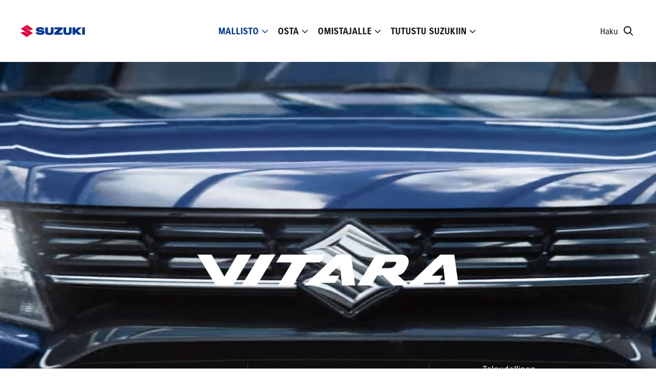

--- FILE ---
content_type: text/html; charset=UTF-8
request_url: https://www.suzuki.fi/mallisto/vitara/
body_size: 21590
content:
<!doctype html>
<html class="no-js" lang="fi">
<head>
	<meta charset="UTF-8">
	<meta name="viewport" content="width=device-width, initial-scale=1">
	<link rel="profile" href="https://gmpg.org/xfn/11">
    <script>document.documentElement.className = document.documentElement.className.replace("no-js","js");</script>
	<meta name='robots' content='index, follow, max-image-preview:large, max-snippet:-1, max-video-preview:-1' />

	<!-- This site is optimized with the Yoast SEO plugin v26.6 - https://yoast.com/wordpress/plugins/seo/ -->
	<title>Vitara | Suzuki.fi</title>
	<meta name="description" content="Nelivetoinen Vitara on saatavilla taloudellisena 48V kevythybridinä joko manuaali- tai automaattivaihteistolla. Vitaran runsas vakiovarustelu ja kattava turvavarustelu yllättävät vaativammankin autoilijan." />
	<link rel="canonical" href="https://www.suzuki.fi/mallisto/vitara/" />
	<meta property="og:locale" content="fi_FI" />
	<meta property="og:type" content="article" />
	<meta property="og:title" content="Vitara | Suzuki.fi" />
	<meta property="og:description" content="Nelivetoinen Vitara on saatavilla taloudellisena 48V kevythybridinä joko manuaali- tai automaattivaihteistolla. Vitaran runsas vakiovarustelu ja kattava turvavarustelu yllättävät vaativammankin autoilijan." />
	<meta property="og:url" content="https://www.suzuki.fi/mallisto/vitara/" />
	<meta property="og:site_name" content="Suzuki.fi" />
	<meta property="article:modified_time" content="2025-11-24T13:12:49+00:00" />
	<meta property="og:image" content="https://www.suzuki.fi/wp-content/uploads/2025/06/Suzuki-SEO-image.jpg" />
	<meta property="og:image:width" content="1200" />
	<meta property="og:image:height" content="675" />
	<meta property="og:image:type" content="image/jpeg" />
	<meta name="twitter:card" content="summary_large_image" />
	<script type="application/ld+json" class="yoast-schema-graph">{"@context":"https://schema.org","@graph":[{"@type":"WebPage","@id":"https://www.suzuki.fi/mallisto/vitara/","url":"https://www.suzuki.fi/mallisto/vitara/","name":"Vitara | Suzuki.fi","isPartOf":{"@id":"https://www.suzuki.fi/#website"},"datePublished":"2025-04-24T08:54:49+00:00","dateModified":"2025-11-24T13:12:49+00:00","description":"Nelivetoinen Vitara on saatavilla taloudellisena 48V kevythybridinä joko manuaali- tai automaattivaihteistolla. Vitaran runsas vakiovarustelu ja kattava turvavarustelu yllättävät vaativammankin autoilijan.","breadcrumb":{"@id":"https://www.suzuki.fi/mallisto/vitara/#breadcrumb"},"inLanguage":"fi","potentialAction":[{"@type":"ReadAction","target":["https://www.suzuki.fi/mallisto/vitara/"]}]},{"@type":"BreadcrumbList","@id":"https://www.suzuki.fi/mallisto/vitara/#breadcrumb","itemListElement":[{"@type":"ListItem","position":1,"name":"Etusivu","item":"https://www.suzuki.fi/"},{"@type":"ListItem","position":2,"name":"Mallisto","item":"https://www.suzuki.fi/mallisto/"},{"@type":"ListItem","position":3,"name":"Vitara"}]},{"@type":"WebSite","@id":"https://www.suzuki.fi/#website","url":"https://www.suzuki.fi/","name":"Suzuki.fi","description":"","potentialAction":[{"@type":"SearchAction","target":{"@type":"EntryPoint","urlTemplate":"https://www.suzuki.fi/?s={search_term_string}"},"query-input":{"@type":"PropertyValueSpecification","valueRequired":true,"valueName":"search_term_string"}}],"inLanguage":"fi"}]}</script>
	<!-- / Yoast SEO plugin. -->


<link rel="alternate" type="application/rss+xml" title="Suzuki.fi &raquo; syöte" href="https://www.suzuki.fi/feed/" />
<link rel="alternate" title="oEmbed (JSON)" type="application/json+oembed" href="https://www.suzuki.fi/wp-json/oembed/1.0/embed?url=https%3A%2F%2Fwww.suzuki.fi%2Fmallisto%2Fvitara%2F" />
<link rel="alternate" title="oEmbed (XML)" type="text/xml+oembed" href="https://www.suzuki.fi/wp-json/oembed/1.0/embed?url=https%3A%2F%2Fwww.suzuki.fi%2Fmallisto%2Fvitara%2F&#038;format=xml" />
<style id='wp-img-auto-sizes-contain-inline-css'>
img:is([sizes=auto i],[sizes^="auto," i]){contain-intrinsic-size:3000px 1500px}
/*# sourceURL=wp-img-auto-sizes-contain-inline-css */
</style>

<style id='wp-emoji-styles-inline-css'>

	img.wp-smiley, img.emoji {
		display: inline !important;
		border: none !important;
		box-shadow: none !important;
		height: 1em !important;
		width: 1em !important;
		margin: 0 0.07em !important;
		vertical-align: -0.1em !important;
		background: none !important;
		padding: 0 !important;
	}
/*# sourceURL=wp-emoji-styles-inline-css */
</style>
<style id='classic-theme-styles-inline-css'>
/*! This file is auto-generated */
.wp-block-button__link{color:#fff;background-color:#32373c;border-radius:9999px;box-shadow:none;text-decoration:none;padding:calc(.667em + 2px) calc(1.333em + 2px);font-size:1.125em}.wp-block-file__button{background:#32373c;color:#fff;text-decoration:none}
/*# sourceURL=/wp-includes/css/classic-themes.min.css */
</style>
<link rel='stylesheet' id='baguettebox-style-css' href='https://www.suzuki.fi/wp-content/themes/suzuki/inc/mk-gallery/baguetteBox.min.css?ver=1.11.1' media='all' />
<link rel='stylesheet' id='mediakumpu-theme-style-css' href='https://www.suzuki.fi/wp-content/themes/suzuki/assets/css/style.css?ver=1749803837' media='all' />
<link rel='stylesheet' id='tiny-slider-script-css' href='https://www.suzuki.fi/wp-content/themes/suzuki/assets/css/tiny-slider.css?ver=2.9.4' media='all' />
<script src="https://www.suzuki.fi/wp-includes/js/jquery/jquery.min.js?ver=3.7.1" id="jquery-core-js"></script>
<script src="https://www.suzuki.fi/wp-includes/js/jquery/jquery-migrate.min.js?ver=3.4.1" id="jquery-migrate-js"></script>
<link rel="https://api.w.org/" href="https://www.suzuki.fi/wp-json/" /><link rel="alternate" title="JSON" type="application/json" href="https://www.suzuki.fi/wp-json/wp/v2/pages/83" /><link rel="EditURI" type="application/rsd+xml" title="RSD" href="https://www.suzuki.fi/xmlrpc.php?rsd" />

<link rel='shortlink' href='https://www.suzuki.fi/?p=83' />
<!-- HFCM by 99 Robots - Snippet # 1: GTM HEAD -->
<!-- Google Tag Manager -->
<script>(function(w,d,s,l,i){w[l]=w[l]||[];w[l].push({'gtm.start':
new Date().getTime(),event:'gtm.js'});var f=d.getElementsByTagName(s)[0],
j=d.createElement(s),dl=l!='dataLayer'?'&l='+l:'';j.async=true;j.src=
'https://www.googletagmanager.com/gtm.js?id='+i+dl;f.parentNode.insertBefore(j,f);
})(window,document,'script','dataLayer','GTM-KGZR28');</script>
<!-- End Google Tag Manager -->
<!-- /end HFCM by 99 Robots -->
<link rel="icon" href="https://www.suzuki.fi/wp-content/uploads/2025/04/cropped-favicon-suzuki-32x32.png" sizes="32x32" />
<link rel="icon" href="https://www.suzuki.fi/wp-content/uploads/2025/04/cropped-favicon-suzuki-192x192.png" sizes="192x192" />
<link rel="apple-touch-icon" href="https://www.suzuki.fi/wp-content/uploads/2025/04/cropped-favicon-suzuki-180x180.png" />
<meta name="msapplication-TileImage" content="https://www.suzuki.fi/wp-content/uploads/2025/04/cropped-favicon-suzuki-270x270.png" />
<style id='global-styles-inline-css'>
:root{--wp--preset--aspect-ratio--square: 1;--wp--preset--aspect-ratio--4-3: 4/3;--wp--preset--aspect-ratio--3-4: 3/4;--wp--preset--aspect-ratio--3-2: 3/2;--wp--preset--aspect-ratio--2-3: 2/3;--wp--preset--aspect-ratio--16-9: 16/9;--wp--preset--aspect-ratio--9-16: 9/16;--wp--preset--color--black: #000000;--wp--preset--color--cyan-bluish-gray: #abb8c3;--wp--preset--color--white: #ffffff;--wp--preset--color--pale-pink: #f78da7;--wp--preset--color--vivid-red: #cf2e2e;--wp--preset--color--luminous-vivid-orange: #ff6900;--wp--preset--color--luminous-vivid-amber: #fcb900;--wp--preset--color--light-green-cyan: #7bdcb5;--wp--preset--color--vivid-green-cyan: #00d084;--wp--preset--color--pale-cyan-blue: #8ed1fc;--wp--preset--color--vivid-cyan-blue: #0693e3;--wp--preset--color--vivid-purple: #9b51e0;--wp--preset--gradient--vivid-cyan-blue-to-vivid-purple: linear-gradient(135deg,rgb(6,147,227) 0%,rgb(155,81,224) 100%);--wp--preset--gradient--light-green-cyan-to-vivid-green-cyan: linear-gradient(135deg,rgb(122,220,180) 0%,rgb(0,208,130) 100%);--wp--preset--gradient--luminous-vivid-amber-to-luminous-vivid-orange: linear-gradient(135deg,rgb(252,185,0) 0%,rgb(255,105,0) 100%);--wp--preset--gradient--luminous-vivid-orange-to-vivid-red: linear-gradient(135deg,rgb(255,105,0) 0%,rgb(207,46,46) 100%);--wp--preset--gradient--very-light-gray-to-cyan-bluish-gray: linear-gradient(135deg,rgb(238,238,238) 0%,rgb(169,184,195) 100%);--wp--preset--gradient--cool-to-warm-spectrum: linear-gradient(135deg,rgb(74,234,220) 0%,rgb(151,120,209) 20%,rgb(207,42,186) 40%,rgb(238,44,130) 60%,rgb(251,105,98) 80%,rgb(254,248,76) 100%);--wp--preset--gradient--blush-light-purple: linear-gradient(135deg,rgb(255,206,236) 0%,rgb(152,150,240) 100%);--wp--preset--gradient--blush-bordeaux: linear-gradient(135deg,rgb(254,205,165) 0%,rgb(254,45,45) 50%,rgb(107,0,62) 100%);--wp--preset--gradient--luminous-dusk: linear-gradient(135deg,rgb(255,203,112) 0%,rgb(199,81,192) 50%,rgb(65,88,208) 100%);--wp--preset--gradient--pale-ocean: linear-gradient(135deg,rgb(255,245,203) 0%,rgb(182,227,212) 50%,rgb(51,167,181) 100%);--wp--preset--gradient--electric-grass: linear-gradient(135deg,rgb(202,248,128) 0%,rgb(113,206,126) 100%);--wp--preset--gradient--midnight: linear-gradient(135deg,rgb(2,3,129) 0%,rgb(40,116,252) 100%);--wp--preset--font-size--small: 13px;--wp--preset--font-size--medium: 20px;--wp--preset--font-size--large: 36px;--wp--preset--font-size--x-large: 42px;--wp--preset--spacing--20: 0.44rem;--wp--preset--spacing--30: 0.67rem;--wp--preset--spacing--40: 1rem;--wp--preset--spacing--50: 1.5rem;--wp--preset--spacing--60: 2.25rem;--wp--preset--spacing--70: 3.38rem;--wp--preset--spacing--80: 5.06rem;--wp--preset--shadow--natural: 6px 6px 9px rgba(0, 0, 0, 0.2);--wp--preset--shadow--deep: 12px 12px 50px rgba(0, 0, 0, 0.4);--wp--preset--shadow--sharp: 6px 6px 0px rgba(0, 0, 0, 0.2);--wp--preset--shadow--outlined: 6px 6px 0px -3px rgb(255, 255, 255), 6px 6px rgb(0, 0, 0);--wp--preset--shadow--crisp: 6px 6px 0px rgb(0, 0, 0);}:where(.is-layout-flex){gap: 0.5em;}:where(.is-layout-grid){gap: 0.5em;}body .is-layout-flex{display: flex;}.is-layout-flex{flex-wrap: wrap;align-items: center;}.is-layout-flex > :is(*, div){margin: 0;}body .is-layout-grid{display: grid;}.is-layout-grid > :is(*, div){margin: 0;}:where(.wp-block-columns.is-layout-flex){gap: 2em;}:where(.wp-block-columns.is-layout-grid){gap: 2em;}:where(.wp-block-post-template.is-layout-flex){gap: 1.25em;}:where(.wp-block-post-template.is-layout-grid){gap: 1.25em;}.has-black-color{color: var(--wp--preset--color--black) !important;}.has-cyan-bluish-gray-color{color: var(--wp--preset--color--cyan-bluish-gray) !important;}.has-white-color{color: var(--wp--preset--color--white) !important;}.has-pale-pink-color{color: var(--wp--preset--color--pale-pink) !important;}.has-vivid-red-color{color: var(--wp--preset--color--vivid-red) !important;}.has-luminous-vivid-orange-color{color: var(--wp--preset--color--luminous-vivid-orange) !important;}.has-luminous-vivid-amber-color{color: var(--wp--preset--color--luminous-vivid-amber) !important;}.has-light-green-cyan-color{color: var(--wp--preset--color--light-green-cyan) !important;}.has-vivid-green-cyan-color{color: var(--wp--preset--color--vivid-green-cyan) !important;}.has-pale-cyan-blue-color{color: var(--wp--preset--color--pale-cyan-blue) !important;}.has-vivid-cyan-blue-color{color: var(--wp--preset--color--vivid-cyan-blue) !important;}.has-vivid-purple-color{color: var(--wp--preset--color--vivid-purple) !important;}.has-black-background-color{background-color: var(--wp--preset--color--black) !important;}.has-cyan-bluish-gray-background-color{background-color: var(--wp--preset--color--cyan-bluish-gray) !important;}.has-white-background-color{background-color: var(--wp--preset--color--white) !important;}.has-pale-pink-background-color{background-color: var(--wp--preset--color--pale-pink) !important;}.has-vivid-red-background-color{background-color: var(--wp--preset--color--vivid-red) !important;}.has-luminous-vivid-orange-background-color{background-color: var(--wp--preset--color--luminous-vivid-orange) !important;}.has-luminous-vivid-amber-background-color{background-color: var(--wp--preset--color--luminous-vivid-amber) !important;}.has-light-green-cyan-background-color{background-color: var(--wp--preset--color--light-green-cyan) !important;}.has-vivid-green-cyan-background-color{background-color: var(--wp--preset--color--vivid-green-cyan) !important;}.has-pale-cyan-blue-background-color{background-color: var(--wp--preset--color--pale-cyan-blue) !important;}.has-vivid-cyan-blue-background-color{background-color: var(--wp--preset--color--vivid-cyan-blue) !important;}.has-vivid-purple-background-color{background-color: var(--wp--preset--color--vivid-purple) !important;}.has-black-border-color{border-color: var(--wp--preset--color--black) !important;}.has-cyan-bluish-gray-border-color{border-color: var(--wp--preset--color--cyan-bluish-gray) !important;}.has-white-border-color{border-color: var(--wp--preset--color--white) !important;}.has-pale-pink-border-color{border-color: var(--wp--preset--color--pale-pink) !important;}.has-vivid-red-border-color{border-color: var(--wp--preset--color--vivid-red) !important;}.has-luminous-vivid-orange-border-color{border-color: var(--wp--preset--color--luminous-vivid-orange) !important;}.has-luminous-vivid-amber-border-color{border-color: var(--wp--preset--color--luminous-vivid-amber) !important;}.has-light-green-cyan-border-color{border-color: var(--wp--preset--color--light-green-cyan) !important;}.has-vivid-green-cyan-border-color{border-color: var(--wp--preset--color--vivid-green-cyan) !important;}.has-pale-cyan-blue-border-color{border-color: var(--wp--preset--color--pale-cyan-blue) !important;}.has-vivid-cyan-blue-border-color{border-color: var(--wp--preset--color--vivid-cyan-blue) !important;}.has-vivid-purple-border-color{border-color: var(--wp--preset--color--vivid-purple) !important;}.has-vivid-cyan-blue-to-vivid-purple-gradient-background{background: var(--wp--preset--gradient--vivid-cyan-blue-to-vivid-purple) !important;}.has-light-green-cyan-to-vivid-green-cyan-gradient-background{background: var(--wp--preset--gradient--light-green-cyan-to-vivid-green-cyan) !important;}.has-luminous-vivid-amber-to-luminous-vivid-orange-gradient-background{background: var(--wp--preset--gradient--luminous-vivid-amber-to-luminous-vivid-orange) !important;}.has-luminous-vivid-orange-to-vivid-red-gradient-background{background: var(--wp--preset--gradient--luminous-vivid-orange-to-vivid-red) !important;}.has-very-light-gray-to-cyan-bluish-gray-gradient-background{background: var(--wp--preset--gradient--very-light-gray-to-cyan-bluish-gray) !important;}.has-cool-to-warm-spectrum-gradient-background{background: var(--wp--preset--gradient--cool-to-warm-spectrum) !important;}.has-blush-light-purple-gradient-background{background: var(--wp--preset--gradient--blush-light-purple) !important;}.has-blush-bordeaux-gradient-background{background: var(--wp--preset--gradient--blush-bordeaux) !important;}.has-luminous-dusk-gradient-background{background: var(--wp--preset--gradient--luminous-dusk) !important;}.has-pale-ocean-gradient-background{background: var(--wp--preset--gradient--pale-ocean) !important;}.has-electric-grass-gradient-background{background: var(--wp--preset--gradient--electric-grass) !important;}.has-midnight-gradient-background{background: var(--wp--preset--gradient--midnight) !important;}.has-small-font-size{font-size: var(--wp--preset--font-size--small) !important;}.has-medium-font-size{font-size: var(--wp--preset--font-size--medium) !important;}.has-large-font-size{font-size: var(--wp--preset--font-size--large) !important;}.has-x-large-font-size{font-size: var(--wp--preset--font-size--x-large) !important;}
/*# sourceURL=global-styles-inline-css */
</style>
</head>
<body class="wp-singular page-template page-template-page-templates page-template-lander page-template-page-templateslander-php page page-id-83 page-child parent-pageid-13 wp-theme-suzuki">
<div id="page" class="site">
    <div id="top"></div>

    <a class="skip-link" href="#primary">Siirry sisältöön</a>

    
            
<header id="masthead" class="site-header header-template-7">
    <div class="header-middle component--block background--white-color text-theme-light">
        <div class="wrapper overflowing">
            <div class="flex flex-middle flex-nowrap">
                <div class="header-middle-left">
                    <div class="component--header-logo flex flex-middle flex-nowrap">
                        <a href="https://www.suzuki.fi/etusivu/" class="site-logo"><img src="https://www.suzuki.fi/wp-content/themes/suzuki/assets/img/logo@2x.png" alt="Suzuki.fi logo" width="146" height="29" style="width:146px;"></a>
                    </div>
                </div>
                <div class="header-middle-right flex flex-columns">
                    <div class="header-items-container flex flex-middle flex-gap-30 flex-nowrap">
                        <div class="component--block component--main-menu header-desktop">
                            <div class="main-menu-container">
                                <nav id="header-navigation" class="menu-paavalikko-container" aria-label="Päänavigaatio"><ul id="menu-paavalikko" class="menu"><li id="menu-item-28" class="megadropdown menu-item menu-item-type-post_type menu-item-object-page current-page-ancestor current-menu-ancestor current-menu-parent current-page-parent current_page_parent current_page_ancestor menu-item-has-children menu-item-28 view-context-all"><a href="https://www.suzuki.fi/mallisto/">Mallisto</a>
<ul class="sub-menu">
	<li id="menu-item-182" class="menu-item menu-item-type-post_type menu-item-object-page menu-item-182 view-context-all"><div class="menu_image"><a href="https://www.suzuki.fi/mallisto/swift/"><img width="300" height="150" src="https://www.suzuki.fi/wp-content/uploads/2025/04/swift-300x150.png" class="attachment-medium size-medium" alt="" decoding="async" srcset="https://www.suzuki.fi/wp-content/uploads/2025/04/swift-300x150.png 300w, https://www.suzuki.fi/wp-content/uploads/2025/04/swift-1024x512.png 1024w, https://www.suzuki.fi/wp-content/uploads/2025/04/swift-768x384.png 768w, https://www.suzuki.fi/wp-content/uploads/2025/04/swift.png 1200w" sizes="(max-width: 300px) 100vw, 300px" /></a></div><a href="https://www.suzuki.fi/mallisto/swift/">Swift</a><div class="menu_content"><p style="text-align: center"><div class="small_module--shortcode module-id-133 "><div class="small_module--content"><p>Alk. 20 990 €</p>
</div></div></p>
<p style="text-align: center"><a class="button" href="https://www.suzuki.fi/mallisto/swift/">Lue lisää</a></p>
</div></li>
	<li id="menu-item-84" class="menu-item menu-item-type-post_type menu-item-object-page current-menu-item page_item page-item-83 current_page_item menu-item-84 view-context-all"><div class="menu_image"><a href="https://www.suzuki.fi/mallisto/vitara/"><img width="300" height="150" src="https://www.suzuki.fi/wp-content/uploads/2025/04/vitara-300x150.png" class="attachment-medium size-medium" alt="" decoding="async" srcset="https://www.suzuki.fi/wp-content/uploads/2025/04/vitara-300x150.png 300w, https://www.suzuki.fi/wp-content/uploads/2025/04/vitara-1024x512.png 1024w, https://www.suzuki.fi/wp-content/uploads/2025/04/vitara-768x384.png 768w, https://www.suzuki.fi/wp-content/uploads/2025/04/vitara.png 1200w" sizes="(max-width: 300px) 100vw, 300px" /></a></div><a href="https://www.suzuki.fi/mallisto/vitara/" aria-current="page">Vitara</a><div class="menu_content"><p style="text-align: center"><div class="small_module--shortcode module-id-97 "><div class="small_module--content"><p>Alk. 26 390 €</p>
</div></div></p>
<p style="text-align: center"><a class="button" href="https://www.suzuki.fi/mallisto/vitara/">Lue lisää</a></p>
</div></li>
	<li id="menu-item-144" class="menu-item menu-item-type-post_type menu-item-object-page menu-item-144 view-context-all"><div class="menu_image"><a href="https://www.suzuki.fi/mallisto/evitara/"><img width="300" height="150" src="https://www.suzuki.fi/wp-content/uploads/2025/05/eVitara-300x150.png" class="attachment-medium size-medium" alt="" decoding="async" srcset="https://www.suzuki.fi/wp-content/uploads/2025/05/eVitara-300x150.png 300w, https://www.suzuki.fi/wp-content/uploads/2025/05/eVitara-1024x512.png 1024w, https://www.suzuki.fi/wp-content/uploads/2025/05/eVitara-768x384.png 768w, https://www.suzuki.fi/wp-content/uploads/2025/05/eVitara.png 1200w" sizes="(max-width: 300px) 100vw, 300px" /></a></div><a href="https://www.suzuki.fi/mallisto/evitara/">e VITARA</a><div class="menu_content"><p style="text-align: center"><div class="small_module--shortcode module-id-134 "><div class="small_module--content"><p>Tulossa 2026!</p>
</div></div></p>
<p style="text-align: center"><a class="button" href="https://www.suzuki.fi/mallisto/evitara/">Lue lisää</a></p>
</div></li>
	<li id="menu-item-143" class="menu-item menu-item-type-post_type menu-item-object-page menu-item-143 view-context-all"><div class="menu_image"><a href="https://www.suzuki.fi/mallisto/s-cross/"><img width="300" height="150" src="https://www.suzuki.fi/wp-content/uploads/2025/05/s-cross4-300x150.png" class="attachment-medium size-medium" alt="" decoding="async" srcset="https://www.suzuki.fi/wp-content/uploads/2025/05/s-cross4-300x150.png 300w, https://www.suzuki.fi/wp-content/uploads/2025/05/s-cross4-1024x512.png 1024w, https://www.suzuki.fi/wp-content/uploads/2025/05/s-cross4-768x384.png 768w, https://www.suzuki.fi/wp-content/uploads/2025/05/s-cross4.png 1200w" sizes="(max-width: 300px) 100vw, 300px" /></a></div><a href="https://www.suzuki.fi/mallisto/s-cross/">S-Cross</a><div class="menu_content"><p style="text-align: center"><div class="small_module--shortcode module-id-135 "><div class="small_module--content"><p>Alk. 32 990 €</p>
</div></div></p>
<p style="text-align: center"><a class="button" href="https://www.suzuki.fi/mallisto/s-cross/">Lue lisää</a></p>
</div></li>
</ul>
</li>
<li id="menu-item-189" class="menu-item menu-item-type-post_type menu-item-object-page menu-item-has-children menu-item-189 view-context-all"><div class="menu_image"><a href="https://www.suzuki.fi/mallisto/s-cross/"><img width="300" height="150" src="https://www.suzuki.fi/wp-content/uploads/2025/05/s-cross4-300x150.png" class="attachment-medium size-medium" alt="" decoding="async" srcset="https://www.suzuki.fi/wp-content/uploads/2025/05/s-cross4-300x150.png 300w, https://www.suzuki.fi/wp-content/uploads/2025/05/s-cross4-1024x512.png 1024w, https://www.suzuki.fi/wp-content/uploads/2025/05/s-cross4-768x384.png 768w, https://www.suzuki.fi/wp-content/uploads/2025/05/s-cross4.png 1200w" sizes="(max-width: 300px) 100vw, 300px" /></a></div><a href="https://www.suzuki.fi/osta/">Osta</a><div class="menu_content"><p style="text-align: center"><div class="small_module--shortcode module-id-135 "><div class="small_module--content"><p>Alk. 32 990 €</p>
</div></div></p>
<p style="text-align: center"><a class="button" href="https://www.suzuki.fi/mallisto/s-cross/">Lue lisää</a></p>
</div>
<ul class="sub-menu">
	<li id="menu-item-26" class="menu-item menu-item-type-post_type menu-item-object-page menu-item-26 view-context-all"><a href="https://www.suzuki.fi/osta/kampanjat/">Kampanjat</a></li>
	<li id="menu-item-188" class="menu-item menu-item-type-post_type menu-item-object-page menu-item-188 view-context-all"><a href="https://www.suzuki.fi/osta/hinnastot-ja-tekniset-tiedot/">Hinnastot ja tekniset tiedot</a></li>
	<li id="menu-item-227" class="menu-item menu-item-type-post_type menu-item-object-page menu-item-227 view-context-all"><a href="https://www.suzuki.fi/osta/pyyda-tarjous/">Pyydä tarjous</a></li>
	<li id="menu-item-228" class="menu-item menu-item-type-post_type menu-item-object-page menu-item-228 view-context-all"><a href="https://www.suzuki.fi/osta/varaa-koeajo/">Varaa koeajo</a></li>
	<li id="menu-item-25" class="menu-item menu-item-type-post_type menu-item-object-page menu-item-25 view-context-all"><a href="https://www.suzuki.fi/osta/jalleenmyyjat/">Jälleenmyyjät</a></li>
	<li id="menu-item-21" class="menu-item menu-item-type-post_type menu-item-object-page menu-item-21 view-context-all"><a href="https://www.suzuki.fi/osta/suzuki-connect/">Connect</a></li>
	<li id="menu-item-220" class="menu-item menu-item-type-post_type menu-item-object-page menu-item-220 view-context-all"><a href="https://www.suzuki.fi/osta/huolenpitosopimus/">Huolenpitosopimus</a></li>
	<li id="menu-item-17406" class="menu-item menu-item-type-post_type menu-item-object-page menu-item-17406 view-context-all"><a href="https://www.suzuki.fi/osta/romutuspalkkio/">Romutuspalkkio</a></li>
</ul>
</li>
<li id="menu-item-219" class="menu-item menu-item-type-post_type menu-item-object-page menu-item-has-children menu-item-219 view-context-all"><a href="https://www.suzuki.fi/omistajalle/">Omistajalle</a>
<ul class="sub-menu">
	<li id="menu-item-226" class="menu-item menu-item-type-post_type menu-item-object-page menu-item-226 view-context-all"><a href="https://www.suzuki.fi/omistajalle/varaa-huolto/">Varaa huolto</a></li>
	<li id="menu-item-218" class="menu-item menu-item-type-post_type menu-item-object-page menu-item-218 view-context-all"><a href="https://www.suzuki.fi/omistajalle/suzuki-merkkihuolto/">Suzuki-merkkihuolto</a></li>
	<li id="menu-item-225" class="menu-item menu-item-type-post_type menu-item-object-page menu-item-225 view-context-all"><a href="https://www.suzuki.fi/omistajalle/huoltopisteet/">Huoltopisteet</a></li>
	<li id="menu-item-217" class="menu-item menu-item-type-post_type menu-item-object-page menu-item-217 view-context-all"><a href="https://www.suzuki.fi/omistajalle/takuu/">Takuu</a></li>
	<li id="menu-item-216" class="menu-item menu-item-type-post_type menu-item-object-page menu-item-216 view-context-all"><a href="https://www.suzuki.fi/omistajalle/kayttoohjekirjat/">Käyttöohjekirjat</a></li>
	<li id="menu-item-215" class="menu-item menu-item-type-post_type menu-item-object-page menu-item-215 view-context-all"><a href="https://www.suzuki.fi/omistajalle/tietoviihdejarjestelman-ja-karttojen-paivitys/">Tietoviihdejärjestelmän ja karttojen päivitys</a></li>
	<li id="menu-item-214" class="menu-item menu-item-type-post_type menu-item-object-page menu-item-214 view-context-all"><a href="https://www.suzuki.fi/omistajalle/rengastiedot/">Rengasmerkinnät</a></li>
</ul>
</li>
<li id="menu-item-213" class="menu-item menu-item-type-post_type menu-item-object-page menu-item-has-children menu-item-213 view-context-all"><a href="https://www.suzuki.fi/tutustu-suzukiin/">Tutustu Suzukiin</a>
<ul class="sub-menu">
	<li id="menu-item-212" class="menu-item menu-item-type-post_type menu-item-object-page menu-item-212 view-context-all"><a href="https://www.suzuki.fi/tutustu-suzukiin/japanilainen-laatu/">Japanilainen laatu</a></li>
	<li id="menu-item-211" class="menu-item menu-item-type-post_type menu-item-object-page menu-item-211 view-context-all"><a href="https://www.suzuki.fi/tutustu-suzukiin/allgrip-nelivetotekniikka/">AllGrip-nelivetotekniikka</a></li>
	<li id="menu-item-210" class="menu-item menu-item-type-post_type menu-item-object-page menu-item-210 view-context-all"><a href="https://www.suzuki.fi/tutustu-suzukiin/hybridijarjestelmat/">Hybridijärjestelmät</a></li>
	<li id="menu-item-209" class="menu-item menu-item-type-post_type menu-item-object-page menu-item-209 view-context-all"><a href="https://www.suzuki.fi/tutustu-suzukiin/historia/">Historia</a></li>
	<li id="menu-item-208" class="menu-item menu-item-type-post_type menu-item-object-page menu-item-208 view-context-all"><a href="https://www.suzuki.fi/tutustu-suzukiin/suzuki-suomessa/">Suzuki Suomessa</a></li>
	<li id="menu-item-207" class="menu-item menu-item-type-post_type menu-item-object-page menu-item-207 view-context-all"><a href="https://www.suzuki.fi/tutustu-suzukiin/suzuki-maailmalla/">Suzuki maailmalla</a></li>
	<li id="menu-item-289" class="menu-item menu-item-type-post_type menu-item-object-page menu-item-289 view-context-all"><a href="https://www.suzuki.fi/tutustu-suzukiin/tietoa-wltp-mittauksesta/">Tietoa WLTP-mittauksesta</a></li>
</ul>
</li>
</ul></nav>                            </div>
                        </div>

                        <div class="header-item-container search-form-container header-desktop">
                            <button id="open-search-button" class="toggle-search-button" data-toggle-body-class="search-modal-open" type="button">
                                <div class="button-text-container">
                                    <span class="button-text">
                                        Haku                                    </span>
                                </div>
                                <i class="far fa-search"></i>
                            </button>
                            <div class="container">
                                <!-- <div class="search-title">Haku</div> -->
                                <button id="close-search-button" class="toggle-search-button menu-close-button" data-toggle-body-class="search-modal-open" type="button">
                                    <span class="screen-reader-text"></span>
                                </button>
                                <form role="search" method="get" class="search-form" action="https://www.suzuki.fi/">
    <label>
        <span class="screen-reader-text">Haku:</span>
        <input type="search" class="search-field" placeholder="Hae sivustolta" value="" name="s" />
    </label>
    <button type="submit" class="search-submit far fa-search">
        <span class="screen-reader-text">Hae</span>
    </button>
</form>                            </div>
                        </div>

                        <div class="header-item-container mobilenav-button-container header-mobile">
                            <button id="mobilenav-open" type="button" title="Avaa valikko" class="button open-mobile-menu-button">
                                <svg height="20" width="20" viewBox="1 1 28 30" xmlns="http://www.w3.org/2000/svg">
                                    <path fill="#000000" d="M4 10h24a2 2 0 000-4H4a2 2 0 000 4zm24 4H4a2 2 0 000 4h24a2 2 0 000-4zm0 8H4a2 2 0 000 4h24a2 2 0 000-4z"/>
                                </svg>
                                <span class="menu-text"><span class="open-text">Avaa </span><span class="main-text">valikko</span></span>
                            </button>
                        </div>

                    </div>
                </div>

                                            </div>
        </div>
    </div>
</header>
        
    
    <div class="component--hero-block  is-large content-center content-bottom">
    <div class="component--hero-block--inner ">
                <div class="hero-block-component--item  hide-image-filter has-video">
            <div class="component-background-image image-filter flex flex-middle">
                                    <div class="component-background-video">
                        <video width="1920" height="800" autoplay muted loop playsinline poster="https://www.suzuki.fi/wp-content/uploads/2025/04/VITARA_Ad_Photo_Footage_089_1920x800.jpg">
                            <source src="https://www.suzuki.fi/wp-content/uploads/2025/06/Vitara_www.webm" type="video/webm">
                        </video>
                    </div>
                            </div>
                            <div class="content flex flex-middle text-theme-dark hero-has-content hero-wysiwyg-content">
                    <div class="wrapper">
                        <div class="content__inner ">
                                                        <div class="hero-logo filter--invert-mobile">
                                <img width="651" height="78" src="https://www.suzuki.fi/wp-content/uploads/2025/05/Vitara_logo_w_650.png" class="attachment-large size-large" alt="" decoding="async" fetchpriority="high" srcset="https://www.suzuki.fi/wp-content/uploads/2025/05/Vitara_logo_w_650.png 651w, https://www.suzuki.fi/wp-content/uploads/2025/05/Vitara_logo_w_650-300x36.png 300w" sizes="(max-width: 651px) 100vw, 651px" />                            </div>
                                                        <div class="hero-content">
                                <div class="iconcolumns-shortcode-container grid columns-3 text-center border no-icons"><div class="column component--block flex flex-middle flex-nowrap "><div class="columns--content flex flex-middle"><p class="remove-top-margin remove-bottom-margin numbers" style="text-align: center">4&#215;4</p>
<p style="text-align: center">AllGrip Select</p>
</div><div class="columns--icon flex flex-middle"></div></div><div class="column component--block flex flex-middle flex-nowrap "><div class="columns--content flex flex-middle"></p>
<p class="remove-top-margin remove-bottom-margin numbers" style="text-align: center">6AT/6MT</p>
<p class="remove-bottom-margin" style="text-align: center">vaihteistot</p>
</div><div class="columns--icon flex flex-middle"></div></div><div class="column component--block flex flex-middle flex-nowrap "><div class="columns--content flex flex-middle"><p class="remove-bottom-margin" style="text-align: center">Taloudellinen</p>
<p class="remove-top-margin remove-bottom-margin numbers" style="text-align: center">48V</p>
<p class="remove-bottom-margin" style="text-align: center">kevythybridi</p>
</div><div class="columns--icon flex flex-middle"></div></div></div>
                            </div>
                        </div>
                    </div>
                </div>
                    </div>                    </div>
</div>

        
                        <div class="component--module-menu-container component--block background--secondary-color text-theme-dark">
                        <div class="wrapper">
                            <div class="module-anchor-nav--container">
                                <nav class="module-anchor-nav">
                                    <a href="#yleiskatsaus">Yleiskatsaus</a><a href="#ulkonako">Ulkonäkö</a><a href="#sisatilat-ja-mukavuus">Sisätilat ja mukavuus</a><a href="#suzuki-connect">Suzuki Connect</a><a href="#suorituskyky">Suorituskyky</a><a href="#varit">Värit</a><a href="#tavaratila">Tavaratila</a><a href="#turvallisuus">Turvallisuus</a><a href="#tekniset-tiedot-ulkomitat-ja-lisävarusteet">Tekniset tiedot, ulkomitat ja lisävarusteet</a>                                </nav>
                            </div>
                        </div>
                    </div>
                
<main id="primary" class="site-main">
    <article id="post-83" class="post-83 page type-page status-publish hentry">
	<div class="entry-content cf">
			</div><!-- .entry-content -->
</article><!-- #post-83 --></main>


        
        
                <div class="content-modules--outer-container modules-outer-content">
            <div  class="component--content_module component--block  module-no-top-padding background--light-color module-size-small">
                <div class="content_module--outer-container flex flex-middle" >
            <div class="overflowing wrapper narrow">
                <div class="content_module--inner-container">

                    

                    
                        <!-- Module textarea columns -->

                                                                                                            <div class="content_module--part content_module--text-columns-grid grid columns-3 ">
                                                                        <div class="content_module--text-column component--block flex flex-middle ">
                                            <div class="text-column-inner--wrap">
                                                                                                <div class="text-column-inner">
                                                    <div class="small_module--shortcode module-id-2895 "><div class="small_module--content"><p style="text-align: center"><a class="button style-preset-2" href="https://www.suzuki.fi/osta/varaa-koeajo/">Varaa koeajo</a></p>
</div></div>
                                                </div>
                                            </div>
                                        </div>
                                                                                <div class="content_module--text-column component--block flex flex-middle ">
                                            <div class="text-column-inner--wrap">
                                                                                                <div class="text-column-inner">
                                                    <div class="small_module--shortcode module-id-321 "><div class="small_module--content"><p style="text-align: center"><a class="button style-preset-2" href="https://www.suzuki.fi/osta/pyyda-tarjous/">Pyydä tarjous</a></p>
</div></div>
                                                </div>
                                            </div>
                                        </div>
                                                                                <div class="content_module--text-column component--block flex flex-middle ">
                                            <div class="text-column-inner--wrap">
                                                                                                <div class="text-column-inner">
                                                    <div class="small_module--shortcode module-id-331 "><div class="small_module--content"><p style="text-align: center"><a class="button" href="https://www.suzuki.fi/wp-content/uploads/2025/12/Vitara-hinnasto-ja-varusteet-2025-12-19.pdf">Hinnasto ja varusteet</a></p>
</div></div>
                                                </div>
                                            </div>
                                        </div>
                                                                    </div>
                                                    
                    

                    

                    

                    

                    
                                        

                </div><!-- ./module inner container -->
            </div><!-- ./module wrapper -->
        </div><!-- ./module outer container -->
    </div><!-- ./module component block -->
        <div id="yleiskatsaus" class="component--content_module component--block  module-no-bottom-padding module-no-top-padding background--light-gradient module-size-small module-anchor-section anchor-target-offset">
                <div class="content_module--outer-container flex flex-middle" >
            <div class="overflowing wrapper">
                <div class="content_module--inner-container">

                    

                    
                        <!-- Module textarea columns -->

                                                                                                            <div class="content_module--part content_module--text-columns-grid grid columns-1 ">
                                                                        <div class="content_module--text-column component--block flex flex-start  column-full-width">
                                            <div class="text-column-inner--wrap">
                                                                                                <div class="text-column-inner">
                                                    <h1 class="uppercase extra-large" style="text-align: center">UUDISTUNUT SUZUKI VITARA</h1>
<h3 style="text-align: center">Ylivoimainen neliveto</h3>
                                                </div>
                                            </div>
                                        </div>
                                                                                <div class="content_module--text-column component--block flex flex-start  column-full-width">
                                            <div class="text-column-inner--wrap">
                                                                                                <div class="text-column-inner">
                                                    <p style="text-align: center">Tämä legendaarinen SUV on ollut markkinoilla yli 30 vuotta. Vitara 4&#215;4 on korkea ja tilava SUV, se erottuu edukseen voimakkaalla siluetilla, hyvällä ajettavuudella, erittäin kattavilla mukavuus- ja turvallisuusvarusteilla sekä erityisesti maastokyvyllään. Korkea 18,5 cm maavara ja edistynyt AllGrip Select -nelivetojärjestelmä varmistavat hyvän pidon kaikissa olosuhteissa. Suomen säätä et voi valita – Suzukin voit!</p>
                                                </div>
                                            </div>
                                        </div>
                                                                    </div>
                                                    
                    

                    

                    

                    

                    
                                        

                </div><!-- ./module inner container -->
            </div><!-- ./module wrapper -->
        </div><!-- ./module outer container -->
    </div><!-- ./module component block -->
        <div  class="component--content_module component--block  module-size-xxlarge background-style-cover module-has-background-image">
                <div class="content_module--outer-container flex flex-middle" style="background-image: url(https://www.suzuki.fi/wp-content/uploads/2025/05/Vitara_2512x1100_2025_3_2-1536x673-1.jpg);">
            <div class="overflowing wrapper">
                <div class="content_module--inner-container">

                    

                    

                    

                    

                    

                    
                                        

                </div><!-- ./module inner container -->
            </div><!-- ./module wrapper -->
        </div><!-- ./module outer container -->
    </div><!-- ./module component block -->
        <div id="ulkonako" class="component--content_module component--block  module-size-large module-anchor-section anchor-target-offset">
                <div class="content_module--outer-container flex flex-middle" >
            <div class="overflowing wrapper">
                <div class="content_module--inner-container">

                    

                    
                        <!-- Module textarea columns -->

                                                                                                            <div class="content_module--part content_module--text-columns-grid grid columns-1 ">
                                                                        <div class="content_module--text-column component--block flex flex-start  column-full-width">
                                            <div class="text-column-inner--wrap">
                                                                                                <div class="text-column-inner">
                                                    <h4 class="h3 h1 extra-large" style="text-align: center">Klassinen SUV</h4>
<p style="text-align: center">Suzuki Vitaralla on erottuva ja vankka ulkonäkö, joka heijastaa sen monipuolista luonnetta. Vitara on moderni ja urheilullinen, ja se yhdistää kaupunkimaasturin ja SUV:n ominaisuuksia.<br />
Vitaran sivuprofiili dynaaminen, siinä on korostetun isot pyöränkotelot mustilla kaarilistoilla ja helmojen käytännölliset mustat suojamuovit antavat Vitaralle maasturimaisen ulkonäön. Virtaviivainen kattolinja tekee autosta modernin. Suzuki Vitara pyrkii tasapainoon tyylikkyyden ja käytännöllisyyden välillä. Värimaailma on usein monipuolinen, ja tarjolla on sekä perinteisiä että rohkeampia värivaihtoehtoja. Vitarassa on onnistuttu yhdistämään moderni SUV-muotoilu käytännöllisiin ominaisuuksiin.</p>
                                                </div>
                                            </div>
                                        </div>
                                                                    </div>
                                                    
                    

                    

                    

                    

                    
                                        

                </div><!-- ./module inner container -->
            </div><!-- ./module wrapper -->
        </div><!-- ./module outer container -->
    </div><!-- ./module component block -->
        <div  class="component--content_module component--block  module-size-large">
                <div class="content_module--outer-container flex flex-middle" >
            <div class="overflowing wrapper">
                <div class="content_module--inner-container">

                    

                    
                        <!-- Module textarea columns -->

                                                                                                                <div class="scroll_slider">
                                    <div class="controls  mobile_scroll">
                                        <button class="prev" type="button"><i class="prev fas fa-chevron-left"></i></button>
                                        <button class="next" type="button"><i class="next fas fa-chevron-right"></i></button>
                                    </div>
                                                        <div class="content_module--part content_module--text-columns-grid grid columns-4  scrollable_mobile scroll_slider_slides">
                                                                        <div class="content_module--text-column component--block flex flex-start ">
                                            <div class="text-column-inner--wrap">
                                                                                                    <div class="text-column-inner--image">
                                                                                                                <img src="https://www.suzuki.fi/wp-content/uploads/2025/05/VitaraVitara_Ad_Photo_Footage_023_small.jpg"  alt="Vitara_MY25">
                                                    </div>
                                                                                                <div class="text-column-inner">
                                                    <h4>Voimakas SUV-ulkonäkö</h4>
<p>Suzukin tunnusomaista SUV-ulkonäköä korostaa iso ja näyttävä pianonmusta säleikkö. Ulkonäön täydentää voimakas etupuskuri ja tyylikkään hillityt kromiyksityiskohdat. Voimakkaasti kaarevat etulokasuojat, kapenevat LED-ajovalot ja korkea vyölinja – todellinen SUV-ulkonäkö.</p>
                                                </div>
                                            </div>
                                        </div>
                                                                                <div class="content_module--text-column component--block flex flex-start ">
                                            <div class="text-column-inner--wrap">
                                                                                                    <div class="text-column-inner--image">
                                                                                                                <img src="https://www.suzuki.fi/wp-content/uploads/2025/05/VITARA_Ad_Photo_Footage_103.jpg" >
                                                    </div>
                                                                                                <div class="text-column-inner">
                                                    <h4>LED-ajovalot</h4>
<p>LED-lähi- ja kaukovalot tarjoavat hyvän näkyvyyden ja lisäävät turvallisuutta. LED-päiväajovalot ovat näyttävät ja kaukovaloavustin tuo matkantekoon helppoutta.</p>
                                                </div>
                                            </div>
                                        </div>
                                                                                <div class="content_module--text-column component--block flex flex-start ">
                                            <div class="text-column-inner--wrap">
                                                                                                    <div class="text-column-inner--image">
                                                                                                                <img src="https://www.suzuki.fi/wp-content/uploads/2025/05/VITARA_Ad_Photo_Footage_113.jpg" >
                                                    </div>
                                                                                                <div class="text-column-inner">
                                                    <h4>Kevytmetallivanteet</h4>
<p>17-tuumaiset kevytmetallivanteet tuovat Vitaran ulkonäköön dynaamisuutta.</p>
                                                </div>
                                            </div>
                                        </div>
                                                                                <div class="content_module--text-column component--block flex flex-start ">
                                            <div class="text-column-inner--wrap">
                                                                                                    <div class="text-column-inner--image">
                                                                                                                <img src="https://www.suzuki.fi/wp-content/uploads/2025/05/VITARA_Ad_Photo_Footage_105.jpg" >
                                                    </div>
                                                                                                <div class="text-column-inner">
                                                    <h4>Takaspoileri</h4>
<p>Takaspoilerin ansiosta Vitara on aiempaa käytännöllisempi ja urheilullisempi. Takaspoileri vähentää ilmanvastusta ja estää lian ja lumen kerääntymisen takaikkunaan.</p>
                                                </div>
                                            </div>
                                        </div>
                                                                    </div>
                                                        </div><!-- Scroll_slider -->
                                                    
                    

                    

                    

                    

                    
                                        

                </div><!-- ./module inner container -->
            </div><!-- ./module wrapper -->
        </div><!-- ./module outer container -->
    </div><!-- ./module component block -->
        <div id="sisatilat-ja-mukavuus" class="component--content_module component--block  background--light-color module-size-large module-anchor-section anchor-target-offset">
                <div class="content_module--outer-container flex flex-middle" >
            <div class="overflowing wrapper">
                <div class="content_module--inner-container">

                    

                    
                        <!-- Module textarea columns -->

                                                                                                            <div class="content_module--part content_module--text-columns-grid grid columns-1 ">
                                                                        <div class="content_module--text-column component--block flex flex-start ">
                                            <div class="text-column-inner--wrap">
                                                                                                <div class="text-column-inner">
                                                    <h4 class="h3 h1 extra-large" style="text-align: center">Sisätilat ja mukavuus</h4>
                                                </div>
                                            </div>
                                        </div>
                                                                    </div>
                                                    
                    

                    
                        <!-- Module adjacent textarea columns -->

                                                    <div class="content_module--part content_module--adjacent-columns adjacent-50-50 adjacent-alternate">
                                                                                                        <div class="component--block row flex-middle ">
                                                                            <div class="content_module--text-column">
                                            <div class="text-column-inner">
                                                <p><img loading="lazy" decoding="async" class="alignleft wp-image-1890 size-full" src="https://www.suzuki.fi/wp-content/uploads/2025/05/VitaraVitara_Ad_Photo_Footage_115_small.jpg" alt="" width="1600" height="900" srcset="https://www.suzuki.fi/wp-content/uploads/2025/05/VitaraVitara_Ad_Photo_Footage_115_small.jpg 1600w, https://www.suzuki.fi/wp-content/uploads/2025/05/VitaraVitara_Ad_Photo_Footage_115_small-300x169.jpg 300w, https://www.suzuki.fi/wp-content/uploads/2025/05/VitaraVitara_Ad_Photo_Footage_115_small-1024x576.jpg 1024w, https://www.suzuki.fi/wp-content/uploads/2025/05/VitaraVitara_Ad_Photo_Footage_115_small-768x432.jpg 768w, https://www.suzuki.fi/wp-content/uploads/2025/05/VitaraVitara_Ad_Photo_Footage_115_small-1536x864.jpg 1536w" sizes="auto, (max-width: 1600px) 100vw, 1600px" /></p>
                                            </div>
                                        </div>
                                                                                <div class="content_module--text-column">
                                            <div class="text-column-inner">
                                                <p class="h1">Sisustus, joka varmistaa ajonautinnon</p>
<p>Vitarassa on moderni ja hyvin harkittu sisustus, joka on suunniteltu antamaan sekä kuljettajalle että matkustajille ensiluokkaisen kokemuksen. Korkean istuma-asennon ansiosta Vitarasta näkee hyvin muun liikenteen ja Vitaran kyytiin on mukava nousta. Säätimien ergonominen sijoittelu tekee niistä helppokäyttöiset, mukavat istuimet, älykkäät säilytysratkaisut ja edistynyt tekniikka luovat täydellisen tasapainon käytännöllisen toimivuuden ja mukavuuden välillä! Kun istut Vitarassa, tunnet materiaalivalintojen paremman laadun niin instrumenteissa kuin istuimissa.</p>
                                            </div>
                                        </div>
                                                                            </div>
                                                                </div>
                        
                    

                    

                    

                    
                                        

                </div><!-- ./module inner container -->
            </div><!-- ./module wrapper -->
        </div><!-- ./module outer container -->
    </div><!-- ./module component block -->
        <div  class="component--content_module component--block  module-no-top-padding background--light-color module-size-large">
                <div class="content_module--outer-container flex flex-middle" >
            <div class="overflowing wrapper">
                <div class="content_module--inner-container">

                    

                    
                        <!-- Module textarea columns -->

                                                                                                                <div class="scroll_slider">
                                    <div class="controls  mobile_scroll">
                                        <button class="prev" type="button"><i class="prev fas fa-chevron-left"></i></button>
                                        <button class="next" type="button"><i class="next fas fa-chevron-right"></i></button>
                                    </div>
                                                        <div class="content_module--part content_module--text-columns-grid grid columns-3  scrollable_mobile scroll_slider_slides">
                                                                        <div class="content_module--text-column component--block flex flex-start ">
                                            <div class="text-column-inner--wrap">
                                                                                                    <div class="text-column-inner--image">
                                                                                                                <img src="https://www.suzuki.fi/wp-content/uploads/2025/05/Vitara_323_interior.jpg" >
                                                    </div>
                                                                                                <div class="text-column-inner">
                                                    <h4>Mittaristo värinäytöllä</h4>
<p>4,2” värillinen ajotietokone näyttää reaaliaikaista tietoa ajoneuvon käyttäytymisestä ja tilasta, mm. käytössä oleva ajotapa, moottorin teho ja vääntö, hybridijärjestelmän energiavirta, mukautuvan vakionopeudensäätimen nopeus, havaitut liikennemerkit ja paljon muuta.</p>
                                                </div>
                                            </div>
                                        </div>
                                                                                <div class="content_module--text-column component--block flex flex-start ">
                                            <div class="text-column-inner--wrap">
                                                                                                    <div class="text-column-inner--image">
                                                                                                                <img src="https://www.suzuki.fi/wp-content/uploads/2025/05/Vitara_110_interior.jpg"  alt="9-inch display audio system">
                                                    </div>
                                                                                                <div class="text-column-inner">
                                                    <h4>Tietoviihdenäyttö</h4>
<p>9” HD-kosketusnäyttö navigointijärjestelmällä (ei suomenkielinen). Tietoviihdenäytöltä näkee myös auton tietoja, kuten polttoaineenkulutuksen, jäljellä olevan ajomatkan, hybridijärjestelmän toiminnan, varoitukset, ja peruutuskameran kuvan.</p>
                                                </div>
                                            </div>
                                        </div>
                                                                                <div class="content_module--text-column component--block flex flex-start ">
                                            <div class="text-column-inner--wrap">
                                                                                                    <div class="text-column-inner--image">
                                                                                                                <img src="https://www.suzuki.fi/wp-content/uploads/2025/06/Across_109_int.jpg" >
                                                    </div>
                                                                                                <div class="text-column-inner">
                                                    <h4>Peilaa älypuhelimesi</h4>
<p>Yhdistä älypuhelimesi 9 tuuman HD-kosketusnäyttöön ja käytä sovelluksiasi, kuten musiikkia, karttoja ja podcasteja. Voit myös soittaa puheluita tai lähettää ja vastaanottaa viestejä äänikomennolla tai koskettamalla tietoviihdenäyttöä. Yhteensopiva Apple CarPlayn ja Android Auton kanssa.</p>
                                                </div>
                                            </div>
                                        </div>
                                                                                <div class="content_module--text-column component--block flex flex-start ">
                                            <div class="text-column-inner--wrap">
                                                                                                    <div class="text-column-inner--image">
                                                                                                                <img src="https://www.suzuki.fi/wp-content/uploads/2025/05/Vitara_111_interior.jpg"  alt="Air conditioner">
                                                    </div>
                                                                                                <div class="text-column-inner">
                                                    <h4>Automaattinen ilmastointi</h4>
<p>Automaattinen ilmastointi on helppokäyttöinen ja se takaa tasaisen ja miellyttävän lämpötilan matkustamossa. Valitset vain lämpötilan ja järjestelmä hoitaa loput!</p>
                                                </div>
                                            </div>
                                        </div>
                                                                                <div class="content_module--text-column component--block flex flex-start ">
                                            <div class="text-column-inner--wrap">
                                                                                                    <div class="text-column-inner--image">
                                                                                                                <img src="https://www.suzuki.fi/wp-content/uploads/2025/05/Vitara_112_interior.jpg"  alt="Front centre armrest">
                                                    </div>
                                                                                                <div class="text-column-inner">
                                                    <h4>Kyynärnoja</h4>
<p>Kahden etuistuimen välistä kyynärnojaa voidaan säätää parhaaseen asentoon. Lisäksi kyynärnojaa voidaan käyttää tavaroiden säilyttämiseen, mitä haluat pitää käden ulottuvilla.</p>
                                                </div>
                                            </div>
                                        </div>
                                                                    </div>
                                                        </div><!-- Scroll_slider -->
                                                    
                    

                    

                    

                    

                    
                                        

                </div><!-- ./module inner container -->
            </div><!-- ./module wrapper -->
        </div><!-- ./module outer container -->
    </div><!-- ./module component block -->
        <div id="suzuki-connect" class="component--content_module component--block  module-size-large module-anchor-section anchor-target-offset">
                <div class="content_module--outer-container flex flex-middle" >
            <div class="overflowing wrapper">
                <div class="content_module--inner-container">

                    

                    

                    
                        <!-- Module adjacent textarea columns -->

                                                    <div class="content_module--part content_module--adjacent-columns adjacent-50-50 mode--tight ">
                                                                                                        <div class="component--block row flex-middle  background--light-color add-text-column-content-padding">
                                                                            <div class="content_module--text-column">
                                            <div class="text-column-inner">
                                                <p><img loading="lazy" decoding="async" class="alignnone size-full wp-image-568" src="https://www.suzuki.fi/wp-content/uploads/2025/05/vitara-connect.jpg" alt="vitara suzuki connect" width="750" height="502" srcset="https://www.suzuki.fi/wp-content/uploads/2025/05/vitara-connect.jpg 750w, https://www.suzuki.fi/wp-content/uploads/2025/05/vitara-connect-300x201.jpg 300w" sizes="auto, (max-width: 750px) 100vw, 750px" /></p>
                                            </div>
                                        </div>
                                                                                <div class="content_module--text-column">
                                            <div class="text-column-inner">
                                                <h3>Pysy yhteydessä autoosi</h3>
<p><strong>SUZUKI CONNECT</strong> –älypuhelinsovelluksen avulla voit seurata koko ajan autoasi. SUZUKI CONNECT -sovelluksessa on seitsemän erilaista palvelua, mitkä tekevät Vitaran omistamisesta vieläkin kätevämpää ja mukavampaa.</p>
<div class="iconcolumns-shortcode-container grid columns-4 text-center top-icons add-margin"><div class="column component--block flex flex-middle flex-nowrap "><div class="columns--content flex flex-middle"><p class="small">Auton tila­ilmoitus</p>
</div><div class="columns--icon flex flex-middle"><img loading="lazy" decoding="async" width="80" height="80" src="https://www.suzuki.fi/wp-content/uploads/2025/04/mn_icon_1.png" class="attachment-icon_medium size-icon_medium" alt="" /></div></div><div class="column component--block flex flex-middle flex-nowrap "><div class="columns--content flex flex-middle"><p class="small">Pysäköidyn auton paikannin</p>
</div><div class="columns--icon flex flex-middle"><img loading="lazy" decoding="async" width="80" height="80" src="https://www.suzuki.fi/wp-content/uploads/2025/04/mn_icon_2.png" class="attachment-icon_medium size-icon_medium" alt="" /></div></div><div class="column component--block flex flex-middle flex-nowrap "><div class="columns--content flex flex-middle"><p class="small">Ajohistoria</p>
</div><div class="columns--icon flex flex-middle"><img loading="lazy" decoding="async" width="80" height="80" src="https://www.suzuki.fi/wp-content/uploads/2025/04/mn_icon_3.png" class="attachment-icon_medium size-icon_medium" alt="" /></div></div><div class="column component--block flex flex-middle flex-nowrap "><div class="columns--content flex flex-middle"><p class="small">Alue- ja aika­rajoitus­hälytys</p>
</div><div class="columns--icon flex flex-middle"><img loading="lazy" decoding="async" width="80" height="80" src="https://www.suzuki.fi/wp-content/uploads/2025/04/mn_icon_4.png" class="attachment-icon_medium size-icon_medium" alt="" /></div></div><div class="column component--block flex flex-middle flex-nowrap "><div class="columns--content flex flex-middle"><p class="small">Turvallisuus­ilmoitukset</p>
</div><div class="columns--icon flex flex-middle"><img loading="lazy" decoding="async" width="80" height="80" src="https://www.suzuki.fi/wp-content/uploads/2025/04/mn_icon_5.png" class="attachment-icon_medium size-icon_medium" alt="" /></div></div><div class="column component--block flex flex-middle flex-nowrap "><div class="columns--content flex flex-middle"><p class="small">Varoitus­valo­ilmoitus</p>
</div><div class="columns--icon flex flex-middle"><img loading="lazy" decoding="async" width="80" height="80" src="https://www.suzuki.fi/wp-content/uploads/2025/04/mn_icon_6.png" class="attachment-icon_medium size-icon_medium" alt="" /></div></div><div class="column component--block flex flex-middle flex-nowrap "><div class="columns--content flex flex-middle"><p class="small">Määrä­aikais­huollon / takaisin­kutsumisen ilmoitus</p>
</div><div class="columns--icon flex flex-middle"><img loading="lazy" decoding="async" width="80" height="80" src="https://www.suzuki.fi/wp-content/uploads/2025/04/mn_icon_7.png" class="attachment-icon_medium size-icon_medium" alt="" /></div></div></div>
<p><a class="far fa-arrow-right-long fa--after icon-color--quaternary-color" href="https://www.suzuki.fi/osta/suzuki-connect/">Lue lisää Suzuki Connect -sovelluksesta</a></p>
                                            </div>
                                        </div>
                                                                            </div>
                                                                </div>
                        
                    

                    

                    

                    
                                        

                </div><!-- ./module inner container -->
            </div><!-- ./module wrapper -->
        </div><!-- ./module outer container -->
    </div><!-- ./module component block -->
        <div id="suorituskyky" class="component--content_module component--block  module-size-no-padding module-anchor-section anchor-target-offset">
                <div class="content_module--outer-container flex flex-middle" >
            <div class="overflowing no-wrapper">
                <div class="content_module--inner-container">

                    

                    

                    

                    

                    

                    
                        <!-- Module carousel -->

                                                <div class="component--hero-block  is-carousel is-large content-center content-bottom">
                            <div class="component--hero-block--inner tiny-slider">
                                                                                <div class="carousel-items hero-block-component--item ">
                                                    <div class="component-background-image image-filter flex flex-middle">
                                                        <img width="1908" height="746" src="https://www.suzuki.fi/wp-content/uploads/2025/04/vitara-fiiliskuva-metsatie.jpg" class="attachment-full size-full" alt="vitara metsätiellä" decoding="async" loading="lazy" srcset="https://www.suzuki.fi/wp-content/uploads/2025/04/vitara-fiiliskuva-metsatie.jpg 1908w, https://www.suzuki.fi/wp-content/uploads/2025/04/vitara-fiiliskuva-metsatie-300x117.jpg 300w, https://www.suzuki.fi/wp-content/uploads/2025/04/vitara-fiiliskuva-metsatie-1024x400.jpg 1024w, https://www.suzuki.fi/wp-content/uploads/2025/04/vitara-fiiliskuva-metsatie-768x300.jpg 768w, https://www.suzuki.fi/wp-content/uploads/2025/04/vitara-fiiliskuva-metsatie-1536x601.jpg 1536w" sizes="auto, (max-width: 1908px) 100vw, 1908px" />                                                    </div>
                                                                                                        <div class="content flex flex-middle text-theme-dark hero-has-content">
                                                        <div class="wrapper">
                                                            <div class="content__inner ">
                                                                                                                                <div class="hero-content"><div class="iconcolumns-shortcode-container grid columns-3 text-center border no-icons"><div class="column component--block flex flex-middle flex-nowrap "><div class="columns--content flex flex-middle"><p class="remove-bottom-margin" style="text-align: center">Kulutus</p>
<p class="remove-top-margin remove-bottom-margin numbers" style="text-align: center">5,4</p>
<p class="remove-bottom-margin" style="text-align: center">l/100km</p>
</div><div class="columns--icon flex flex-middle"></div></div><div class="column component--block flex flex-middle flex-nowrap "><div class="columns--content flex flex-middle"><p class="remove-bottom-margin" style="text-align: center">Vetokyky</p>
<p class="remove-top-margin remove-bottom-margin numbers" style="text-align: center">600/1200</p>
<p style="text-align: center">kg</p>
</div><div class="columns--icon flex flex-middle"></div></div><div class="column component--block flex flex-middle flex-nowrap "><div class="columns--content flex flex-middle"><p class="remove-bottom-margin" style="text-align: center">Maavara</p>
<p class="remove-top-margin remove-bottom-margin numbers" style="text-align: center">185</p>
<p class="remove-bottom-margin" style="text-align: center">mm</p>
</div><div class="columns--icon flex flex-middle"></div></div></div>
</div>                                                            </div>
                                                        </div>
                                                    </div>
                                                                                                                                                        </div>
                                                                        </div>
                        </div>
                        
                    
                                        

                </div><!-- ./module inner container -->
            </div><!-- ./module wrapper -->
        </div><!-- ./module outer container -->
    </div><!-- ./module component block -->
        <div  class="component--content_module component--block  module-no-top-padding module-size-large">
                <div class="content_module--outer-container flex flex-middle" >
            <div class="overflowing wrapper narrow">
                <div class="content_module--inner-container">

                    

                    
                        <!-- Module textarea columns -->

                                                                                                            <div class="content_module--part content_module--text-columns-grid grid columns-1 ">
                                                                        <div class="content_module--text-column component--block flex flex-start  column-full-width column-narrow-wrapper">
                                            <div class="text-column-inner--wrap">
                                                                                                <div class="text-column-inner">
                                                    <h4 class="h3 h1 extra-large" style="text-align: center">Ikoninen SUV erinomaisella ajettavuudella</h4>
<p style="text-align: center">Klassikossamme on vakiona 48V kevythybridijärjestelmä, mikä on hyväksi sekä ympäristölle että lompakolle parantaen samalla kiihtyvyyttä. Mitä tulee suorituskykyyn, Vitara tarjoaa runsaasti vaihtoehtoja nauttia täydellisestä liikkumisvapaudesta. Navigoitpa kaupungissa tai hiekkatiellä, Vitaran edistyneet ajo-ominaisuudet takaavat parhaan pidon kaikissa olosuhteissa. Auto niin arkeen kuin seikkailuihin!</p>
                                                </div>
                                            </div>
                                        </div>
                                                                    </div>
                                                    
                    

                    

                    

                    

                    
                                        

                </div><!-- ./module inner container -->
            </div><!-- ./module wrapper -->
        </div><!-- ./module outer container -->
    </div><!-- ./module component block -->
        <div  class="component--content_module component--block  module-no-top-padding module-size-large">
                <div class="content_module--outer-container flex flex-middle" >
            <div class="overflowing wrapper">
                <div class="content_module--inner-container">

                    

                    
                        <!-- Module textarea columns -->

                                                                                                                <div class="scroll_slider">
                                    <div class="controls  mobile_scroll">
                                        <button class="prev" type="button"><i class="prev fas fa-chevron-left"></i></button>
                                        <button class="next" type="button"><i class="next fas fa-chevron-right"></i></button>
                                    </div>
                                                        <div class="content_module--part content_module--text-columns-grid grid columns-2  scrollable_mobile scroll_slider_slides">
                                                                        <div class="content_module--text-column component--block flex flex-start ">
                                            <div class="text-column-inner--wrap">
                                                                                                    <div class="text-column-inner--image">
                                                                                                                <img src="https://www.suzuki.fi/wp-content/uploads/2025/05/Vitara48V-KEVYTHYBRIDI-scaled2.jpg" >
                                                    </div>
                                                                                                <div class="text-column-inner">
                                                    <h4>48V kevythybridi</h4>
<p>Suzukin hybridijärjestelmän avulla polttoainetaloudellisuus paranee ja päästöt ovat alhaisemmat, mikä johtaa alhaisempaan ajoneuvoveroon. Voimansiirto sisältää sähkömoottorin (teho 12,22 kW ja vääntö 50 Nm), joka avustaa polttomoottoria kiihdytyksen aikana.</p>
<p><a class="button" href="https://www.suzuki.fi/tutustu-suzukiin/hybridijarjestelmat/#48V%20kevythybridi">Lue lisää</a></p>
                                                </div>
                                            </div>
                                        </div>
                                                                                <div class="content_module--text-column component--block flex flex-start ">
                                            <div class="text-column-inner--wrap">
                                                                                                    <div class="text-column-inner--image">
                                                                                                                <img src="https://www.suzuki.fi/wp-content/uploads/2025/05/VitaraVT_P_11_ALLGRIP_Module.jpg"  alt="AllGrip">
                                                    </div>
                                                                                                <div class="text-column-inner">
                                                    <h4>AllGrip Select -nelivetojärjestelmä</h4>
<p>AllGrip Select -nelivetojärjestelmässä on neljä kuljettajan valittavissa olevaa ajoasetusta (Auto, Sport, Snow ja Lock), joilla optimoidaan pito, ajettavuus ja polttoaineenkulutus erilaisten ajo-olosuhteiden mukaan. AllGrip-nelivetotekniikka huolehtii puolestasi siitä, että voima välittyy tiehen aina oikealla tavalla – joko automaattisesti tai valitsemasi ajoasetuksen mukaan.</p>
<p><a class="button" href="https://www.suzuki.fi/tutustu-suzukiin/allgrip-nelivetotekniikka/#allgrip-select">Lue lisää</a></p>
                                                </div>
                                            </div>
                                        </div>
                                                                                <div class="content_module--text-column component--block flex flex-start ">
                                            <div class="text-column-inner--wrap">
                                                                                                    <div class="text-column-inner--image">
                                                                                                                <img src="https://www.suzuki.fi/wp-content/uploads/2025/05/Vitara1.jpg"  alt="1.4 Boosterjet">
                                                    </div>
                                                                                                <div class="text-column-inner">
                                                    <h4>1.4 Boosterjet -turbo</h4>
<p>Vitaran elegantin ulkokuoren alla piilee taloudellinen Boosterjet-turbomoottori, joka tuottaa 109 hevosvoimaa tehoa ja 235 Nm vääntöä, huippunopeuden ollessa 180 km/h ja kiihtyvyyden 11 sekuntia. Nelivetoisen Vitaran polttoaineenkulutus on vain 5,4 l/100km (manuaali).</p>
                                                </div>
                                            </div>
                                        </div>
                                                                                <div class="content_module--text-column component--block flex flex-start ">
                                            <div class="text-column-inner--wrap">
                                                                                                    <div class="text-column-inner--image">
                                                                                                                <img src="https://www.suzuki.fi/wp-content/uploads/2025/04/Vitara103.jpg"  alt="Vitara_MY25_automatic">
                                                    </div>
                                                                                                <div class="text-column-inner">
                                                    <h4>Myös automaattina</h4>
<p>Automaattivaihteisto tekee ajamisesta vaivatonta. Kuusivaihteinen automaattivaihteisto on suunniteltu antamaan Vitaralle erinomaisen kiihtyvyyden sekä paljon vääntöä matalilla kierroksilla. Vastaavasti moottoritienopeuksissa vaihteisto alentaa moottorin kierroslukua pitäen polttoaineenkulutuksen pienenä.</p>
                                                </div>
                                            </div>
                                        </div>
                                                                    </div>
                                                        </div><!-- Scroll_slider -->
                                                    
                    

                    

                    

                    

                    
                                        

                </div><!-- ./module inner container -->
            </div><!-- ./module wrapper -->
        </div><!-- ./module outer container -->
    </div><!-- ./module component block -->
        <div id="varit" class="component--content_module component--block  background--white-color module-size-large module-anchor-section anchor-target-offset">
                <div class="content_module--outer-container flex flex-middle" >
            <div class="overflowing wrapper">
                <div class="content_module--inner-container">

                    

                    
                        <!-- Module textarea columns -->

                                                                                                            <div class="content_module--part content_module--text-columns-grid grid columns-1 ">
                                                                        <div class="content_module--text-column component--block flex flex-start ">
                                            <div class="text-column-inner--wrap">
                                                                                                <div class="text-column-inner">
                                                    <h4 class="h3 h1 extra-large" style="text-align: center">Ulkovärit</h4>
                                                </div>
                                            </div>
                                        </div>
                                                                    </div>
                                                    
                    

                    

                    

                    

                    
                    
                        <!-- Module linkbox columns -->

                                                
                            <div class="content_module--part content_module--color_switch">
                                                                <div id="color_switch--container" class="color_switch--container">
                                    <div class="color_switch--image_container">
                                        <div class="color_switch--image_inner">
                                            <ul class="color_switch--img_list first group_erikoisvri2vrinen"><li class="color_switch--img first erikoisvri2vrinen_solaryellowpearlmetallicxcosmicblackpearlmetallic" title="Solar Yellow Pearl Metallic x Cosmic Black Pearl Metallic"><img width="1600" height="900" src="https://www.suzuki.fi/wp-content/uploads/2025/05/Vitara_503_color.jpg" class="attachment-full size-full" alt="Solar Yellow Pearl Metallic x Cosmic Black Pearl Metallic" decoding="async" loading="lazy" srcset="https://www.suzuki.fi/wp-content/uploads/2025/05/Vitara_503_color.jpg 1600w, https://www.suzuki.fi/wp-content/uploads/2025/05/Vitara_503_color-300x169.jpg 300w, https://www.suzuki.fi/wp-content/uploads/2025/05/Vitara_503_color-1024x576.jpg 1024w, https://www.suzuki.fi/wp-content/uploads/2025/05/Vitara_503_color-768x432.jpg 768w, https://www.suzuki.fi/wp-content/uploads/2025/05/Vitara_503_color-1536x864.jpg 1536w" sizes="auto, (max-width: 1600px) 100vw, 1600px" /></li><li class="color_switch--img  erikoisvri2vrinen_savannaivorymetallicxcosmicblackpearlmetallic" title="Savanna Ivory Metallic x Cosmic Black Pearl Metallic"><img width="1600" height="900" src="https://www.suzuki.fi/wp-content/uploads/2025/05/Vitara_504_color.jpg" class="attachment-full size-full" alt="Savanna Ivory Metallic x Cosmic Black Pearl Metallic" decoding="async" loading="lazy" srcset="https://www.suzuki.fi/wp-content/uploads/2025/05/Vitara_504_color.jpg 1600w, https://www.suzuki.fi/wp-content/uploads/2025/05/Vitara_504_color-300x169.jpg 300w, https://www.suzuki.fi/wp-content/uploads/2025/05/Vitara_504_color-1024x576.jpg 1024w, https://www.suzuki.fi/wp-content/uploads/2025/05/Vitara_504_color-768x432.jpg 768w, https://www.suzuki.fi/wp-content/uploads/2025/05/Vitara_504_color-1536x864.jpg 1536w" sizes="auto, (max-width: 1600px) 100vw, 1600px" /></li><li class="color_switch--img  erikoisvri2vrinen_brightredxcosmicblackpearlmetallic" title="Bright Red x Cosmic Black Pearl Metallic"><img width="1600" height="900" src="https://www.suzuki.fi/wp-content/uploads/2025/05/Vitara_502_color.jpg" class="attachment-full size-full" alt="Bright Red x Cosmic Black Pearl Metallic" decoding="async" loading="lazy" srcset="https://www.suzuki.fi/wp-content/uploads/2025/05/Vitara_502_color.jpg 1600w, https://www.suzuki.fi/wp-content/uploads/2025/05/Vitara_502_color-300x169.jpg 300w, https://www.suzuki.fi/wp-content/uploads/2025/05/Vitara_502_color-1024x576.jpg 1024w, https://www.suzuki.fi/wp-content/uploads/2025/05/Vitara_502_color-768x432.jpg 768w, https://www.suzuki.fi/wp-content/uploads/2025/05/Vitara_502_color-1536x864.jpg 1536w" sizes="auto, (max-width: 1600px) 100vw, 1600px" /></li><li class="color_switch--img  erikoisvri2vrinen_icegrayishbluemetallicxcosmicblackpearlmetallic" title="Ice Grayish Blue Metallic x Cosmic Black Pearl Metallic"><img width="1600" height="900" src="https://www.suzuki.fi/wp-content/uploads/2025/05/Vitara_505_color.jpg" class="attachment-full size-full" alt="Ice Grayish Blue Metallic x Cosmic Black Pearl Metallic" decoding="async" loading="lazy" srcset="https://www.suzuki.fi/wp-content/uploads/2025/05/Vitara_505_color.jpg 1600w, https://www.suzuki.fi/wp-content/uploads/2025/05/Vitara_505_color-300x169.jpg 300w, https://www.suzuki.fi/wp-content/uploads/2025/05/Vitara_505_color-1024x576.jpg 1024w, https://www.suzuki.fi/wp-content/uploads/2025/05/Vitara_505_color-768x432.jpg 768w, https://www.suzuki.fi/wp-content/uploads/2025/05/Vitara_505_color-1536x864.jpg 1536w" sizes="auto, (max-width: 1600px) 100vw, 1600px" /></li><li class="color_switch--img  erikoisvri2vrinen_spherebluepearlxcosmicblackpearlmetallic" title="Sphere Blue Pearl x Cosmic Black Pearl Metallic"><img width="1600" height="900" src="https://www.suzuki.fi/wp-content/uploads/2025/05/Vitara_501_color.jpg" class="attachment-full size-full" alt="Sphere Blue Pearl x Cosmic Black Pearl Metallic" decoding="async" loading="lazy" srcset="https://www.suzuki.fi/wp-content/uploads/2025/05/Vitara_501_color.jpg 1600w, https://www.suzuki.fi/wp-content/uploads/2025/05/Vitara_501_color-300x169.jpg 300w, https://www.suzuki.fi/wp-content/uploads/2025/05/Vitara_501_color-1024x576.jpg 1024w, https://www.suzuki.fi/wp-content/uploads/2025/05/Vitara_501_color-768x432.jpg 768w, https://www.suzuki.fi/wp-content/uploads/2025/05/Vitara_501_color-1536x864.jpg 1536w" sizes="auto, (max-width: 1600px) 100vw, 1600px" /></li></ul><ul class="color_switch--img_list  group_erikoisvri"><li class="color_switch--img first erikoisvri_coolwhitepearl" title="Cool White Pearl"><img width="1600" height="900" src="https://www.suzuki.fi/wp-content/uploads/2025/05/Vitara_509_color.jpg" class="attachment-full size-full" alt="Cool White Pearl" decoding="async" loading="lazy" srcset="https://www.suzuki.fi/wp-content/uploads/2025/05/Vitara_509_color.jpg 1600w, https://www.suzuki.fi/wp-content/uploads/2025/05/Vitara_509_color-300x169.jpg 300w, https://www.suzuki.fi/wp-content/uploads/2025/05/Vitara_509_color-1024x576.jpg 1024w, https://www.suzuki.fi/wp-content/uploads/2025/05/Vitara_509_color-768x432.jpg 768w, https://www.suzuki.fi/wp-content/uploads/2025/05/Vitara_509_color-1536x864.jpg 1536w" sizes="auto, (max-width: 1600px) 100vw, 1600px" /></li><li class="color_switch--img  erikoisvri_silkysilvermetallic" title="Silky Silver Metallic"><img width="1600" height="900" src="https://www.suzuki.fi/wp-content/uploads/2025/05/Vitara_508_color.jpg" class="attachment-full size-full" alt="Silky Silver Metallic" decoding="async" loading="lazy" srcset="https://www.suzuki.fi/wp-content/uploads/2025/05/Vitara_508_color.jpg 1600w, https://www.suzuki.fi/wp-content/uploads/2025/05/Vitara_508_color-300x169.jpg 300w, https://www.suzuki.fi/wp-content/uploads/2025/05/Vitara_508_color-1024x576.jpg 1024w, https://www.suzuki.fi/wp-content/uploads/2025/05/Vitara_508_color-768x432.jpg 768w, https://www.suzuki.fi/wp-content/uploads/2025/05/Vitara_508_color-1536x864.jpg 1536w" sizes="auto, (max-width: 1600px) 100vw, 1600px" /></li><li class="color_switch--img  erikoisvri_titandarkgraypearlmetallic" title="Titan Dark Gray Pearl Metallic"><img width="1600" height="900" src="https://www.suzuki.fi/wp-content/uploads/2025/05/Vitara_506_color.jpg" class="attachment-full size-full" alt="Titan Dark Gray Pearl Metallic" decoding="async" loading="lazy" srcset="https://www.suzuki.fi/wp-content/uploads/2025/05/Vitara_506_color.jpg 1600w, https://www.suzuki.fi/wp-content/uploads/2025/05/Vitara_506_color-300x169.jpg 300w, https://www.suzuki.fi/wp-content/uploads/2025/05/Vitara_506_color-1024x576.jpg 1024w, https://www.suzuki.fi/wp-content/uploads/2025/05/Vitara_506_color-768x432.jpg 768w, https://www.suzuki.fi/wp-content/uploads/2025/05/Vitara_506_color-1536x864.jpg 1536w" sizes="auto, (max-width: 1600px) 100vw, 1600px" /></li><li class="color_switch--img  erikoisvri_cosmicblackpearlmetallic" title="Cosmic Black Pearl Metallic"><img width="1600" height="900" src="https://www.suzuki.fi/wp-content/uploads/2025/05/Vitara_507_color.jpg" class="attachment-full size-full" alt="Cosmic Black Pearl Metallic" decoding="async" loading="lazy" srcset="https://www.suzuki.fi/wp-content/uploads/2025/05/Vitara_507_color.jpg 1600w, https://www.suzuki.fi/wp-content/uploads/2025/05/Vitara_507_color-300x169.jpg 300w, https://www.suzuki.fi/wp-content/uploads/2025/05/Vitara_507_color-1024x576.jpg 1024w, https://www.suzuki.fi/wp-content/uploads/2025/05/Vitara_507_color-768x432.jpg 768w, https://www.suzuki.fi/wp-content/uploads/2025/05/Vitara_507_color-1536x864.jpg 1536w" sizes="auto, (max-width: 1600px) 100vw, 1600px" /></li></ul><ul class="color_switch--img_list  group_perusvri"><li class="color_switch--img first perusvri_white" title="White"><img width="1600" height="900" src="https://www.suzuki.fi/wp-content/uploads/2025/05/Vitara_510_color.jpg" class="attachment-full size-full" alt="White" decoding="async" loading="lazy" srcset="https://www.suzuki.fi/wp-content/uploads/2025/05/Vitara_510_color.jpg 1600w, https://www.suzuki.fi/wp-content/uploads/2025/05/Vitara_510_color-300x169.jpg 300w, https://www.suzuki.fi/wp-content/uploads/2025/05/Vitara_510_color-1024x576.jpg 1024w, https://www.suzuki.fi/wp-content/uploads/2025/05/Vitara_510_color-768x432.jpg 768w, https://www.suzuki.fi/wp-content/uploads/2025/05/Vitara_510_color-1536x864.jpg 1536w" sizes="auto, (max-width: 1600px) 100vw, 1600px" /></li></ul>                                        </div>
                                    </div>
                                    <div class="color_switch--menu_container flex flex-center">
                                        <ul class="color_switch--group_menu">
                                            <li><button class="group-menu-button button style-preset-4 first erikoisvri2vrinen" data-group="group_erikoisvri2vrinen">Erikoisväri, 2-värinen</button></li><li><button class="group-menu-button button style-preset-4  erikoisvri" data-group="group_erikoisvri">Erikoisväri</button></li><li><button class="group-menu-button button style-preset-4  perusvri" data-group="group_perusvri">Perusväri</button></li>                                        </ul>
                                    </div>
                                    <div class="color_switch--active_color_container flex flex-center">
                                        <p class="inner_html">Valitse väri</p>
                                    </div>
                                    <div class="color_switch--color_list_container flex flex-center">
                                        <ul class="color_switch--color_list first group_erikoisvri2vrinen"><li class="first"><button class="color-select-button ignore-button-style round-img erikoisvri2vrinen_solaryellowpearlmetallicxcosmicblackpearlmetallic" data-target="erikoisvri2vrinen_solaryellowpearlmetallicxcosmicblackpearlmetallic" title="Solar Yellow Pearl Metallic x Cosmic Black Pearl Metallic"><img width="120" height="120" src="https://www.suzuki.fi/wp-content/uploads/2025/05/Vitara503_color_sample.jpg" class="attachment-thumbnail size-thumbnail" alt="Solar Yellow Pearl Metallic x Cosmic Black Pearl Metallic" decoding="async" loading="lazy" /></button><i class="active-icon fas fa-check-circle"></i></li><li class=""><button class="color-select-button ignore-button-style round-img erikoisvri2vrinen_savannaivorymetallicxcosmicblackpearlmetallic" data-target="erikoisvri2vrinen_savannaivorymetallicxcosmicblackpearlmetallic" title="Savanna Ivory Metallic x Cosmic Black Pearl Metallic"><img width="120" height="120" src="https://www.suzuki.fi/wp-content/uploads/2025/05/Vitara504_color_sample.jpg" class="attachment-thumbnail size-thumbnail" alt="Savanna Ivory Metallic x Cosmic Black Pearl Metallic" decoding="async" loading="lazy" /></button><i class="active-icon fas fa-check-circle"></i></li><li class=""><button class="color-select-button ignore-button-style round-img erikoisvri2vrinen_brightredxcosmicblackpearlmetallic" data-target="erikoisvri2vrinen_brightredxcosmicblackpearlmetallic" title="Bright Red x Cosmic Black Pearl Metallic"><img width="120" height="120" src="https://www.suzuki.fi/wp-content/uploads/2025/05/Vitara502_color_sample.jpg" class="attachment-thumbnail size-thumbnail" alt="Bright Red x Cosmic Black Pearl Metallic" decoding="async" loading="lazy" /></button><i class="active-icon fas fa-check-circle"></i></li><li class=""><button class="color-select-button ignore-button-style round-img erikoisvri2vrinen_icegrayishbluemetallicxcosmicblackpearlmetallic" data-target="erikoisvri2vrinen_icegrayishbluemetallicxcosmicblackpearlmetallic" title="Ice Grayish Blue Metallic x Cosmic Black Pearl Metallic"><img width="120" height="120" src="https://www.suzuki.fi/wp-content/uploads/2025/05/Vitara505_color_sample.jpg" class="attachment-thumbnail size-thumbnail" alt="Ice Grayish Blue Metallic x Cosmic Black Pearl Metallic" decoding="async" loading="lazy" /></button><i class="active-icon fas fa-check-circle"></i></li><li class=""><button class="color-select-button ignore-button-style round-img erikoisvri2vrinen_spherebluepearlxcosmicblackpearlmetallic" data-target="erikoisvri2vrinen_spherebluepearlxcosmicblackpearlmetallic" title="Sphere Blue Pearl x Cosmic Black Pearl Metallic"><img width="120" height="120" src="https://www.suzuki.fi/wp-content/uploads/2025/05/Vitara501_color_sample.jpg" class="attachment-thumbnail size-thumbnail" alt="Sphere Blue Pearl x Cosmic Black Pearl Metallic" decoding="async" loading="lazy" /></button><i class="active-icon fas fa-check-circle"></i></li></ul><ul class="color_switch--color_list  group_erikoisvri"><li class="first"><button class="color-select-button ignore-button-style round-img erikoisvri_coolwhitepearl" data-target="erikoisvri_coolwhitepearl" title="Cool White Pearl"><img width="120" height="120" src="https://www.suzuki.fi/wp-content/uploads/2025/05/Vitara509_color_sample.jpg" class="attachment-thumbnail size-thumbnail" alt="Cool White Pearl" decoding="async" loading="lazy" /></button><i class="active-icon fas fa-check-circle"></i></li><li class=""><button class="color-select-button ignore-button-style round-img erikoisvri_silkysilvermetallic" data-target="erikoisvri_silkysilvermetallic" title="Silky Silver Metallic"><img width="120" height="120" src="https://www.suzuki.fi/wp-content/uploads/2025/05/Vitara508_color_sample.jpg" class="attachment-thumbnail size-thumbnail" alt="Silky Silver Metallic" decoding="async" loading="lazy" /></button><i class="active-icon fas fa-check-circle"></i></li><li class=""><button class="color-select-button ignore-button-style round-img erikoisvri_titandarkgraypearlmetallic" data-target="erikoisvri_titandarkgraypearlmetallic" title="Titan Dark Gray Pearl Metallic"><img width="120" height="120" src="https://www.suzuki.fi/wp-content/uploads/2025/05/Vitara506_color_sample.jpg" class="attachment-thumbnail size-thumbnail" alt="Titan Dark Gray Pearl Metallic" decoding="async" loading="lazy" /></button><i class="active-icon fas fa-check-circle"></i></li><li class=""><button class="color-select-button ignore-button-style round-img erikoisvri_cosmicblackpearlmetallic" data-target="erikoisvri_cosmicblackpearlmetallic" title="Cosmic Black Pearl Metallic"><img width="120" height="120" src="https://www.suzuki.fi/wp-content/uploads/2025/05/Vitara507_color_sample.jpg" class="attachment-thumbnail size-thumbnail" alt="Cosmic Black Pearl Metallic" decoding="async" loading="lazy" /></button><i class="active-icon fas fa-check-circle"></i></li></ul><ul class="color_switch--color_list  group_perusvri"><li class="first"><button class="color-select-button ignore-button-style round-img perusvri_white" data-target="perusvri_white" title="White"><img width="120" height="120" src="https://www.suzuki.fi/wp-content/uploads/2025/05/Vitara510_color_sample.jpg" class="attachment-thumbnail size-thumbnail" alt="White" decoding="async" loading="lazy" /></button><i class="active-icon fas fa-check-circle"></i></li></ul>                                    </div>
                                    <script>
                                        document.addEventListener('DOMContentLoaded', function() {
                                            color_switch_container = document.getElementById('color_switch--container');

                                            // Menu buttons
                                            const group_menu_buttons = color_switch_container.querySelectorAll('button.group-menu-button');
                                            for (let i = 0; i < group_menu_buttons.length; i++) {
                                                const current_btn = group_menu_buttons[i];
                                                current_btn.addEventListener('click', function() {
                                                    if ( current_btn.classList.contains('active') ){
                                                        // do nothing
                                                    }else{
                                                        jQuery(group_menu_buttons).removeClass('active');
                                                        current_btn.classList.add('active');
                                                        let target = '.' + current_btn.getAttribute('data-group');
                                                        let first_btn = jQuery(target + ' li.first > button');
                                                        jQuery('.color_switch--img.active').hide().removeClass('active');
                                                        jQuery('ul.color_switch--img_list').hide().removeClass('active');
                                                        jQuery('ul.color_switch--color_list').hide().removeClass('active');
                                                        // jQuery('ul.color_switch--img_list' + target).fadeIn(200).addClass('active');
                                                        jQuery('ul.color_switch--img_list .first').fadeIn(200).addClass('active');
                                                        jQuery(color_trigger_buttons).removeClass('active');
                                                        jQuery(target).fadeIn(200).addClass('active');
                                                        jQuery(first_btn).addClass('active');
                                                        jQuery('.color_switch--active_color_container .inner_html').html(first_btn.attr('title'));
                                                    }
                                                });
                                            }

                                            // Color triggers
                                            const color_trigger_buttons = color_switch_container.querySelectorAll('button.color-select-button');
                                            for (let i = 0; i < color_trigger_buttons.length; i++) {
                                                const current_btn = color_trigger_buttons[i];
                                                current_btn.addEventListener('click', function() {
                                                    if ( current_btn.classList.contains('active') ){
                                                        // do nothing
                                                    }else{
                                                        jQuery(color_trigger_buttons).removeClass('active');
                                                        current_btn.classList.add('active');
                                                        let target = '.' + current_btn.getAttribute('data-target');
                                                        jQuery('.color_switch--img.active').hide().removeClass('active');
                                                        jQuery(target).fadeIn(200).addClass('active');
                                                        jQuery('.color_switch--active_color_container .inner_html').html(current_btn.title);

                                                    }
                                                });
                                            }

                                            // initialize with first
                                            jQuery('ul.color_switch--img_list.first').fadeIn(200).addClass('active'); // img ul
                                            jQuery('ul.color_switch--img_list.first .first').fadeIn(200).addClass('active'); // first img

                                            jQuery('ul.color_switch--color_list.first').fadeIn(200).addClass('active'); // color ul
                                            jQuery('ul.color_switch--color_list.first li.first > button').fadeIn(200).addClass('active'); // color ul first button

                                            jQuery('button.group-menu-button.first').addClass('active'); // menu button
                                            jQuery('.color_switch--active_color_container .inner_html').html(jQuery('ul.color_switch--color_list.first li.first > button').attr('title')); // color title
                                        });
                                    </script>
                                </div>
                                                            </div>
                        
                                        

                </div><!-- ./module inner container -->
            </div><!-- ./module wrapper -->
        </div><!-- ./module outer container -->
    </div><!-- ./module component block -->
        <div id="tavaratila" class="component--content_module component--block  module-no-bottom-padding module-size-large module-anchor-section anchor-target-offset">
                <div class="content_module--outer-container flex flex-middle" >
            <div class="overflowing wrapper">
                <div class="content_module--inner-container">

                    

                    
                        <!-- Module textarea columns -->

                                                                                                            <div class="content_module--part content_module--text-columns-grid grid columns-1 ">
                                                                        <div class="content_module--text-column component--block flex flex-start ">
                                            <div class="text-column-inner--wrap">
                                                                                                <div class="text-column-inner">
                                                    <h4 class="h3 h1 extra-large" style="text-align: center">Tavaratila</h4>
<p>Vitaran tavaratila on 362 litraa takapenkkien selkänojien ollessa pystyasennossa. 60/40-suhteessa kääntyvät takaistuimien selkänojat mahdollistavat pitkien tavaroiden kuljettamista ja madalletun nostokorkeuden ansiosta lastaaminen on vaivatonta. Takaistuimien selkänojat käännettyinä tavaratilaa on 1 119 litraa. Tavaratilan kätevä välipohja helpottaa tavaroiden kuljettamista.</p>
                                                </div>
                                            </div>
                                        </div>
                                                                    </div>
                                                    
                    

                    

                    

                    

                    
                                        

                </div><!-- ./module inner container -->
            </div><!-- ./module wrapper -->
        </div><!-- ./module outer container -->
    </div><!-- ./module component block -->
        <div  class="component--content_module component--block  module-size-large">
                <div class="content_module--outer-container flex flex-middle" >
            <div class="overflowing wrapper">
                <div class="content_module--inner-container">

                    

                    
                        <!-- Module textarea columns -->

                                                                                                                <div class="scroll_slider">
                                    <div class="controls  mobile_scroll">
                                        <button class="prev" type="button"><i class="prev fas fa-chevron-left"></i></button>
                                        <button class="next" type="button"><i class="next fas fa-chevron-right"></i></button>
                                    </div>
                                                        <div class="content_module--part content_module--text-columns-grid grid columns-2  scrollable_mobile scroll_slider_slides">
                                                                        <div class="content_module--text-column component--block flex flex-start ">
                                            <div class="text-column-inner--wrap">
                                                                                                <div class="text-column-inner">
                                                    <p><img loading="lazy" decoding="async" class="alignnone wp-image-1817 size-large" src="https://www.suzuki.fi/wp-content/uploads/2025/05/Vitara_120_interior-1024x576.jpg" alt="" width="1024" height="576" srcset="https://www.suzuki.fi/wp-content/uploads/2025/05/Vitara_120_interior-1024x576.jpg 1024w, https://www.suzuki.fi/wp-content/uploads/2025/05/Vitara_120_interior-300x169.jpg 300w, https://www.suzuki.fi/wp-content/uploads/2025/05/Vitara_120_interior-768x432.jpg 768w, https://www.suzuki.fi/wp-content/uploads/2025/05/Vitara_120_interior-1536x864.jpg 1536w, https://www.suzuki.fi/wp-content/uploads/2025/05/Vitara_120_interior.jpg 1600w" sizes="auto, (max-width: 1024px) 100vw, 1024px" /></p>
                                                </div>
                                            </div>
                                        </div>
                                                                                <div class="content_module--text-column component--block flex flex-start ">
                                            <div class="text-column-inner--wrap">
                                                                                                <div class="text-column-inner">
                                                    <p><img loading="lazy" decoding="async" class="alignnone wp-image-1818 size-large" src="https://www.suzuki.fi/wp-content/uploads/2025/05/Vitara_119_interior-1024x576.jpg" alt="" width="1024" height="576" srcset="https://www.suzuki.fi/wp-content/uploads/2025/05/Vitara_119_interior-1024x576.jpg 1024w, https://www.suzuki.fi/wp-content/uploads/2025/05/Vitara_119_interior-300x169.jpg 300w, https://www.suzuki.fi/wp-content/uploads/2025/05/Vitara_119_interior-768x432.jpg 768w, https://www.suzuki.fi/wp-content/uploads/2025/05/Vitara_119_interior-1536x864.jpg 1536w, https://www.suzuki.fi/wp-content/uploads/2025/05/Vitara_119_interior.jpg 1600w" sizes="auto, (max-width: 1024px) 100vw, 1024px" /></p>
                                                </div>
                                            </div>
                                        </div>
                                                                    </div>
                                                        </div><!-- Scroll_slider -->
                                                    
                    

                    

                    

                    

                    
                                        

                </div><!-- ./module inner container -->
            </div><!-- ./module wrapper -->
        </div><!-- ./module outer container -->
    </div><!-- ./module component block -->
        <div  class="component--content_module component--block  module-size-xxlarge background-style-cover module-has-background-image">
                <div class="content_module--outer-container flex flex-middle" style="background-image: url(https://www.suzuki.fi/wp-content/uploads/2025/04/vitara-turvallisuus-fiiliskuva.jpg);">
            <div class="overflowing wrapper">
                <div class="content_module--inner-container">

                    

                    

                    

                    

                    

                    
                                        

                </div><!-- ./module inner container -->
            </div><!-- ./module wrapper -->
        </div><!-- ./module outer container -->
    </div><!-- ./module component block -->
        <div id="turvallisuus" class="component--content_module component--block  module-size-large module-anchor-section anchor-target-offset">
                <div class="content_module--outer-container flex flex-middle" >
            <div class="overflowing wrapper">
                <div class="content_module--inner-container">

                    

                    
                        <!-- Module textarea columns -->

                                                                                                            <div class="content_module--part content_module--text-columns-grid grid columns-1 ">
                                                                        <div class="content_module--text-column component--block flex flex-start  column-full-width column-narrow-wrapper">
                                            <div class="text-column-inner--wrap">
                                                                                                <div class="text-column-inner">
                                                    <h4 class="h3 h1 extra-large" style="text-align: center">Turvallisuus</h4>
<h3 style="text-align: center">Viimeisintä tekniikka</h3>
<p style="text-align: center">Vitaran turvallisuus on edistyksellistä ja sen huipputekniset, vakiovarusteena olevat turvallisuusvarusteet löytyvät yleensä huomattavasti kalliimmista autoista tai ovat saatavilla lisävarusteina. Vitarassa on aina vakiona mm. 6 turvatyynyä, automaattinen hätäjarrutusjärjestelmä (DSBS2), aktiivinen kaistavahti, kaistakeskitin, kuljettajan valvontajärjestelmä, liikennemerkkien tunnistus, kuolleen kulman valvonta, risteävän liikenteen varoitus ja mäkilähtöavustin.</p>
                                                </div>
                                            </div>
                                        </div>
                                                                    </div>
                                                    
                    

                    

                    

                    

                    
                                        

                </div><!-- ./module inner container -->
            </div><!-- ./module wrapper -->
        </div><!-- ./module outer container -->
    </div><!-- ./module component block -->
        <div  class="component--content_module component--block  module-size-large">
                <div class="content_module--outer-container flex flex-middle" >
            <div class="overflowing wrapper">
                <div class="content_module--inner-container">

                    

                    
                        <!-- Module textarea columns -->

                                                                                                                <div class="scroll_slider">
                                    <div class="controls  mobile_scroll">
                                        <button class="prev" type="button"><i class="prev fas fa-chevron-left"></i></button>
                                        <button class="next" type="button"><i class="next fas fa-chevron-right"></i></button>
                                    </div>
                                                        <div class="content_module--part content_module--text-columns-grid grid columns-3  scrollable_mobile scroll_slider_slides">
                                                                        <div class="content_module--text-column component--block flex flex-start ">
                                            <div class="text-column-inner--wrap">
                                                                                                    <div class="text-column-inner--image">
                                                                                                                <img src="https://www.suzuki.fi/wp-content/uploads/2025/05/Vitara402_2.jpg"  alt="Dual Sensor Brake Support II (DSBS II)">
                                                    </div>
                                                                                                <div class="text-column-inner">
                                                    <h4>Automaattinen hätäjarrutusjärjestelmä (DSBS II)</h4>
<p>Tutka- ja kamera-anturit havaitsevat ajoneuvoja, polkupyöriä ja jalankulkijoita suoraan tai vinosti ajoneuvon edellä. Jos törmäys vaikuttaa mahdolliselta, kuljettajaa varoitetaan ääni- ja kuvavaroituksella. Jos kuljettaja jarruttaa riittämättömällä voimalla, jarrutustehostin kytkeytyy automaattisesti päälle hidastaakseen ajoneuvoa. Ja jos törmäyksen todennäköisyys kasvaa, järjestelmä jarruttaa automaattisesti vaurioiden minimoimiseksi.</p>
                                                </div>
                                            </div>
                                        </div>
                                                                                <div class="content_module--text-column component--block flex flex-start ">
                                            <div class="text-column-inner--wrap">
                                                                                                    <div class="text-column-inner--image">
                                                                                                                <img src="https://www.suzuki.fi/wp-content/uploads/2025/05/Vitara403_2.jpg"  alt="Adaptive Cruise Control (ACC)">
                                                    </div>
                                                                                                <div class="text-column-inner">
                                                    <h4>Mukautuva vakionopeudensäädin (ACC)</h4>
<p>Mukautuva vakionopeudensäädin auttaa vähentämään kuljettajan väsymystä pitkillä matkoilla ja liikenteessä ajettaessa, ja yhdessä liikennemerkkien tunnistusjärjestelmän kanssa se auttaa kuljettajia noudattamaan nopeusrajoituksia. Järjestelmä mittaa millimetriaaltotutkan ja monokulaarikameran avulla etäisyyden edellä olevaan ajoneuvoon ja kiihdyttää tai hidastaa tarpeen mukaan asetetun etäisyyden ylläpitämiseksi. Jos tie edessä on vapaa, se säilyttää valitun ajonopeuden. CVT-vaihteistolla varustetuissa malleissa mukautuva vakionopeudensäädin kytkeytyy pois päältä, kun ajoneuvo pysähtyy. Manuaalivaihteisissa malleissa mukautuva vakionopeudensäädin kytkeytyy pois päältä noin 30 km/h ajonopeudella.</p>
                                                </div>
                                            </div>
                                        </div>
                                                                                <div class="content_module--text-column component--block flex flex-start ">
                                            <div class="text-column-inner--wrap">
                                                                                                    <div class="text-column-inner--image">
                                                                                                                <img src="https://www.suzuki.fi/wp-content/uploads/2025/05/Vitara404_2.jpg"  alt="Lane Keep Assist (LKA)">
                                                    </div>
                                                                                                <div class="text-column-inner">
                                                    <h4>Kaistakeskitin (LKA)</h4>
<p>Kun mukautuva vakionopeussäädin on aktivoitu, kaistakeskitin auttaa kuljettajaa säilyttämään ajoneuvon aseman keskellä kaistaa. Lisäksi, jos se havaitsee, että viereinen ajoneuvo tai rakenne, kuten väliaikainen tietyö tai muu este, on liian lähellä kuljettajan ajoneuvoa, se tarjoaa ohjausapua auttaen pitämään turvaetäisyyttä.</p>
                                                </div>
                                            </div>
                                        </div>
                                                                                <div class="content_module--text-column component--block flex flex-start ">
                                            <div class="text-column-inner--wrap">
                                                                                                    <div class="text-column-inner--image">
                                                                                                                <img src="https://www.suzuki.fi/wp-content/uploads/2025/05/Vitara405_2.jpg"  alt="Lane Departure Prevention (LDP)">
                                                    </div>
                                                                                                <div class="text-column-inner">
                                                    <h4>Aktiivinen kaistavahti (LDP)</h4>
<p>Ajon aikana kaistavahti havainnoi kaistaviivoja. Jos ajoneuvo alkaa ajautua ulos kaistalta kuljettajan huolimattomuuden vuoksi, järjestelmä hälyttää kuljettajalle äänihälytyksellä tai ohjauspyörän tärinällä. Tarvittaessa kaistavahti tarjoaa ohjausapua auttaakseen kuljettajaa palaamaan kaistan keskelle.</p>
                                                </div>
                                            </div>
                                        </div>
                                                                                <div class="content_module--text-column component--block flex flex-start ">
                                            <div class="text-column-inner--wrap">
                                                                                                    <div class="text-column-inner--image">
                                                                                                                <img src="https://www.suzuki.fi/wp-content/uploads/2025/05/Vitara406_2.jpg"  alt="High beam assist">
                                                    </div>
                                                                                                <div class="text-column-inner">
                                                    <h4>Kaukovaloavustin</h4>
<p>Kun kaukovalot ovat päällä ja ajoneuvon edessä on vastaan tulevia tai edellä ajavia ajoneuvoja tai jos autolla ajetaan hyvin valaistulla alueella, kaukovalot kytkeytyvät pois päältä.</p>
<p>Kaukovalot kytkeytyvät automaattisesti takaisin päälle, kun vastaantulevia tai edellä ajavia ajoneuvoja ei ole, tai kun ympäröivä alue on huonosti valaistu. Kaukovaloavustin on aktiivinen vain yli 40 km/h ajonopeuksilla.</p>
                                                </div>
                                            </div>
                                        </div>
                                                                                <div class="content_module--text-column component--block flex flex-start ">
                                            <div class="text-column-inner--wrap">
                                                                                                    <div class="text-column-inner--image">
                                                                                                                <img src="https://www.suzuki.fi/wp-content/uploads/2025/05/Vitara407_2.jpg"  alt="Traffic Sign Recognition (TSR)">
                                                    </div>
                                                                                                <div class="text-column-inner">
                                                    <h4>Liikennemerkkien tunnistus (TSR)</h4>
<p>Ajotietokoneessa näkyvät tunnistettujen liikennemerkkien kuvakkeet. Nopeusrajoituskuvakkeet vilkkuvat päälle ja pois päältä, jos sallittu nopeusrajoitus ylittyy. Lisäksi kuuluu äänihälytys, jos nopeusrajoitus ylitetään edelleen.</p>
                                                </div>
                                            </div>
                                        </div>
                                                                                <div class="content_module--text-column component--block flex flex-start ">
                                            <div class="text-column-inner--wrap">
                                                                                                    <div class="text-column-inner--image">
                                                                                                                <img src="https://www.suzuki.fi/wp-content/uploads/2025/05/Vitara408_2.jpg"  alt="Blind Spot Monitor (BSM)">
                                                    </div>
                                                                                                <div class="text-column-inner">
                                                    <h4>Kuolleen kulman valvontajärjestelmä (BSM)</h4>
<p>Kuolleen kulman valvontajärjestelmä käyttää takapuskurissa olevia millimetriaaltotutka-antureita tunnistaakseen ajoneuvot, jotka sijaitsevat tai lähestyvät kuolleita kulmia ajoneuvon kummallakin puolella. Kun ajoneuvo havaitaan, vastaavan puolen sivupeiliin ilmestyy varoituskuvake. Jos kuljettaja kytkee suuntavilkun kyseiselle puolelle, kyseisen puolen sivupeilin kuvake vilkkuu ja varoitusäänimerkki kuuluu.</p>
                                                </div>
                                            </div>
                                        </div>
                                                                                <div class="content_module--text-column component--block flex flex-start ">
                                            <div class="text-column-inner--wrap">
                                                                                                    <div class="text-column-inner--image">
                                                                                                                <img src="https://www.suzuki.fi/wp-content/uploads/2025/05/Vitara409_2.jpg"  alt="Rear Cross Traffic Alert (RCTA)">
                                                    </div>
                                                                                                <div class="text-column-inner">
                                                    <h4>Risteävän liikenteen varoitusjärjestelmä (RCTA)</h4>
<p>Peruutettaessa, esim. pois pysäköintiruudusta, risteävän liikenteen varoitusjärjestelmä havaitsee sivuilta lähestyvät autot ja antaa äänimerkin ja ilmoituksen auton monitoiminäytöllä.</p>
                                                </div>
                                            </div>
                                        </div>
                                                                                <div class="content_module--text-column component--block flex flex-start ">
                                            <div class="text-column-inner--wrap">
                                                                                                    <div class="text-column-inner--image">
                                                                                                                <img src="https://www.suzuki.fi/wp-content/uploads/2025/05/Vitara_DMS_2.jpg"  alt="DMS">
                                                    </div>
                                                                                                <div class="text-column-inner">
                                                    <h4>Kuljettajan valvontajärjestelmä (DMS)</h4>
<p>Kojetauluun rakennettu kamera tarkkailee kuljettajan silmiä ja kasvoja. Jos järjestelmä havaitsee, että kuljettaja on unelias, nukahtaa tai katsoo pois tieltä, järjestelmä antaa äänimerkin ja ilmoituksen ajotietokoneen näytöllä.</p>
                                                </div>
                                            </div>
                                        </div>
                                                                                <div class="content_module--text-column component--block flex flex-start  column-full-width column-narrow-wrapper">
                                            <div class="text-column-inner--wrap">
                                                                                                <div class="text-column-inner">
                                                    <p class="small" style="text-align: center">*Kameroiden ja antureiden kyky havaita esteitä, kaistoja ja liikennemerkkejä on rajoitettu. Älä luota yksin tähän järjestelmään. Aja aina turvallisesti. Ajoneuvon välinen etäisyys vaihtelee ajoneuvon nopeuden mukaan.</p>
                                                </div>
                                            </div>
                                        </div>
                                                                    </div>
                                                        </div><!-- Scroll_slider -->
                                                    
                    

                    

                    

                    

                    
                                        

                </div><!-- ./module inner container -->
            </div><!-- ./module wrapper -->
        </div><!-- ./module outer container -->
    </div><!-- ./module component block -->
        <div id="tekniset-tiedot-ulkomitat-ja-lisävarusteet" class="component--content_module component--block  module-no-top-padding background--light-color module-size-small module-anchor-section anchor-target-offset">
                <div class="content_module--outer-container flex flex-middle" >
            <div class="overflowing wrapper">
                <div class="content_module--inner-container">

                    

                    
                        <!-- Module textarea columns -->

                                                                                                            <div class="content_module--part content_module--text-columns-grid grid columns-3 ">
                                                                        <div class="content_module--text-column component--block flex flex-start ">
                                            <div class="text-column-inner--wrap">
                                                                                                <div class="text-column-inner">
                                                    <p style="text-align: center"><div class="small_module--shortcode module-id-337 "><div class="small_module--content"><p style="text-align: center"><a class="button" href="https://www.suzuki.fi/wp-content/uploads/2025/12/Vitara-MY26-tekniset-tiedot-2025-12-1.pdf">Tekniset tiedot</a></p>
</div></div></p>
<p style="text-align: center"><a class="button" href="https://www.suzuki.fi/wp-content/uploads/2025/06/Vitara_measurements.pdf">Ulkomitat</a></p>
                                                </div>
                                            </div>
                                        </div>
                                                                                <div class="content_module--text-column component--block flex flex-start ">
                                            <div class="text-column-inner--wrap">
                                                                                                <div class="text-column-inner">
                                                    <p style="text-align: center"><div class="small_module--shortcode module-id-331 "><div class="small_module--content"><p style="text-align: center"><a class="button" href="https://www.suzuki.fi/wp-content/uploads/2025/12/Vitara-hinnasto-ja-varusteet-2025-12-19.pdf">Hinnasto ja varusteet</a></p>
</div></div></p>
<p style="text-align: center"><div class="small_module--shortcode module-id-3297 "><div class="small_module--content"><p style="text-align: center"><a class="button" href="https://www.suzuki.fi/wp-content/uploads/2025/05/Vitara-lisavarustekuvasto-2025-5.pdf">Lisävarustekuvasto</a></p>
</div></div></p>
                                                </div>
                                            </div>
                                        </div>
                                                                                <div class="content_module--text-column component--block flex flex-start ">
                                            <div class="text-column-inner--wrap">
                                                                                                <div class="text-column-inner">
                                                    <p style="text-align: center"><div class="small_module--shortcode module-id-321 "><div class="small_module--content"><p style="text-align: center"><a class="button style-preset-2" href="https://www.suzuki.fi/osta/pyyda-tarjous/">Pyydä tarjous</a></p>
</div></div></p>
<p style="text-align: center"><div class="small_module--shortcode module-id-2895 "><div class="small_module--content"><p style="text-align: center"><a class="button style-preset-2" href="https://www.suzuki.fi/osta/varaa-koeajo/">Varaa koeajo</a></p>
</div></div></p>
                                                </div>
                                            </div>
                                        </div>
                                                                    </div>
                                                    
                    

                    

                    

                    

                    
                                        

                </div><!-- ./module inner container -->
            </div><!-- ./module wrapper -->
        </div><!-- ./module outer container -->
    </div><!-- ./module component block -->
            </div>
        
        
        
            <footer id="mastfoot" class="site-footer component--block background--secondary-color text-theme-dark footer-template-1">
    
    <div class="wrapper">
        <div class="footer--outer-container small-text">
            <!-- No header-top -->
            <div class="footer--middle flex">
                <div class="footer--middle-left flex flex-gap-30 xs-left">

                    <div class="footer--contact">
                        <div class="footer--contact-widgetarea flex flex-gap-20 format-lists--vertical no-margin--last-child">
                            <div class="component--footer-logo flex flex-middle flex-nowrap">
                                <a href="https://www.suzuki.fi/etusivu/" class="site-logo"><img src="https://www.suzuki.fi/wp-content/themes/suzuki/assets/img/logo-light@2x.png" alt="Suzuki.fi logo" width="146" height="29" style="width:146px;"></a>
                            </div>
                            <div class="widget footer-contact widget_text"><span class="hide">Yhteystiedot</span>			<div class="textwidget"><div class="small_module--shortcode module-id-9 "><div class="small_module--content"><h6>Nordic Automotive Trading Oy</h6>
<p>Kaakelikaari 4B<br />
01720 Vantaa</p>
<p>Puh. 0207 997 700<br />
info(at)suzuki.fi</p>
<p>Olemme osa BASSADONE AUTOMOTIVE NORDIC OY -konsernia<br />
<a href="http://www.bassadone.fi">www.bassadone.fi</a></p>
</div></div>
</div>
		</div>                        </div>
                                                    <div class="footer--some-links some-links">
                                <div class="widget some-icons-widget widget_somewidget">            <a href="https://www.facebook.com/SuzukiSuomi" title="Facebook" target="_blank" rel="noopener">
                <span class="screen-reader-text">Facebook</span>
                <i class="fab fa-facebook"></i>                            </a>
        </div><div class="widget some-icons-widget widget_somewidget">            <a href="https://www.instagram.com/suzuki_suomi/" title="Instagram" target="_blank" rel="noopener">
                <span class="screen-reader-text">Instagram</span>
                <i class="fab fa-instagram"></i>                            </a>
        </div><div class="widget some-icons-widget widget_somewidget">            <a href="https://www.youtube.com/@SuzukiSuomi" title="YouTube" target="_blank" rel="noopener">
                <span class="screen-reader-text">YouTube</span>
                <i class="fab fa-youtube"></i>                            </a>
        </div>                            </div>
                                            </div>

                </div>
                <div class="footer--middle-right l-right">

                    <div class="footer--columns">
                        <div class="flex flex-gap-30">
                            <div class="widget footer-columns widget_text"><span class="hide">Palsta 1 Linkit</span>			<div class="textwidget"><div class="small_module--shortcode module-id-10 "><div class="small_module--content"><h6>Mallisto</h6>
<p><a href="https://www.suzuki.fi/mallisto/swift/">SWIFT</a><br />
<a href="https://www.suzuki.fi/mallisto/vitara">VITARA</a><br />
<a href="https://www.suzuki.fi/mallisto/evitara/">e VITARA</a><br />
<a href="https://www.suzuki.fi/mallisto/s-cross/">S-CROSS</a></p>
</div></div>
</div>
		</div><div class="widget footer-columns widget_text"><span class="hide">Palsta 2 Mallisto</span>			<div class="textwidget"><div class="small_module--shortcode module-id-12 "><div class="small_module--content"><h6>Ota yhteyttä</h6>
<p><a href="https://www.suzuki.fi/osta/jalleenmyyjat/">Jälleenmyyjät</a><br />
<a href="https://www.suzuki.fi/osta/pyyda-tarjous/">Pyydä tarjous</a><br />
<a href="https://www.suzuki.fi/omistajalle/huoltopisteet/">Huoltopisteet</a><br />
<a href="https://www.suzuki.fi/osta/varaa-koeajo/">Varaa koeajo</a><br />
<a href="https://www.suzuki.fi/omistajalle/varaa-huolto/">Varaa huolto</a></p>
<p>&nbsp;</p>
</div></div>
</div>
		</div><div class="widget footer-columns widget_text"><span class="hide">Suzuki Baltic</span>			<div class="textwidget"><div class="small_module--shortcode module-id-11 "><div class="small_module--content"><h6>Suzuki Baltic</h6>
<p><a href="https://www.suzuki.ee/">www.suzuki.ee</a><br />
<a href="https://www.suzuki.lt/">www.suzuki.lt</a><br />
<a href="https://www.suzukilatvia.lv/">www.suzukilatvia.lv</a></p>
</div></div>
</div>
		</div>                        </div>
                    </div>

                </div>
            </div>
            <hr class="footer--separator">
            <div class="footer--bottom flex flex-middle flex-gap-20">

                <div class="xs-left">
                    <div class="footer--copyright-container flex flex-middle l-flex-nowrap">
                        <div class="footer--copyright">
                            <div class="widget footer-copy-text widget_text"><span class="hide">Copyright</span>			<div class="textwidget"><p>Copyright © 2025 Nordic Automotive Trading Oy</p>
</div>
		</div>                        </div>
                                                    <div class="footer--privacy-policy">
                                <div class="widget footer-privacy-policy widget_text"><span class="hide">Tietosuoja</span>			<div class="textwidget"><ul>
<li><a href="https://www.suzuki.fi/tietosuoja/">Tietosuoja</a></li>
<li><a href="https://www.suzuki.fi/evasteet/">Evästeet</a></li>
<li><a href="https://www.suzuki.fi/kayttoehdot/">Käyttöehdot</a></li>
<li><a href="https://www.suzuki.fi/datasaados/">Datasäädös</a></li>
</ul>
</div>
		</div>                            </div>
                                            </div>
                </div>
                
                <div class="footer--anchor m-right">
                    <div class="flex flex-middle">
                                                <a class="anchor-back-to-top button style-preset-2 square" href="#top" title="Takaisin ylös" aria-label="Takaisin ylös"> <i class="far fa-arrow-up-to-line"></i> </a>
                    </div>
                </div>
                
            </div>
        </div>
    </div>

</footer>
        
    </div><!-- #page.site -->

    <div id="mobilenav">
	<div class="mobilenav-header">
		<a href="https://www.suzuki.fi" class="site-logo">
			<img src="https://www.suzuki.fi/wp-content/themes/suzuki/assets/img/logo@2x.png" alt="Suzuki.fi logo" width="146" height="29">
		</a>
		<button id="mobilenav-close" class="close-menu-button"><span class="screen-reader-text">Sulje valikko</span></button>
	</div>
		<div class="mobilenav-navigation">
		<nav id="mobile-navigation" class="menu-paavalikko-container" aria-label="Mobiilinavigaatio"><ul id="mobile" class="menu"><li class="megadropdown menu-item menu-item-type-post_type menu-item-object-page current-page-ancestor current-menu-ancestor current-menu-parent current-page-parent current_page_parent current_page_ancestor menu-item-has-children menu-item-28 view-context-all submenu-open"><a href="https://www.suzuki.fi/mallisto/">Mallisto</a>
<button class="toggle-submenu"><span class="screen-reader-text">Avaa/sulje alavalikko</span></button>
<div class="submenu-placeholder"></div><ul class="sub-menu level-2">
	<li class="menu-item menu-item-type-post_type menu-item-object-page menu-item-182 view-context-all"><div class="menu_image"><a href="https://www.suzuki.fi/mallisto/swift/"><img width="300" height="150" src="https://www.suzuki.fi/wp-content/uploads/2025/04/swift-300x150.png" class="attachment-medium size-medium" alt="" decoding="async" loading="lazy" srcset="https://www.suzuki.fi/wp-content/uploads/2025/04/swift-300x150.png 300w, https://www.suzuki.fi/wp-content/uploads/2025/04/swift-1024x512.png 1024w, https://www.suzuki.fi/wp-content/uploads/2025/04/swift-768x384.png 768w, https://www.suzuki.fi/wp-content/uploads/2025/04/swift.png 1200w" sizes="auto, (max-width: 300px) 100vw, 300px" /></a></div><a href="https://www.suzuki.fi/mallisto/swift/">Swift</a><div class="menu_content"><p style="text-align: center"><div class="small_module--shortcode module-id-133 "><div class="small_module--content"><p>Alk. 20 990 €</p>
</div></div></p>
<p style="text-align: center"><a class="button" href="https://www.suzuki.fi/mallisto/swift/">Lue lisää</a></p>
</div></li>
	<li class="menu-item menu-item-type-post_type menu-item-object-page current-menu-item page_item page-item-83 current_page_item menu-item-84 view-context-all"><div class="menu_image"><a href="https://www.suzuki.fi/mallisto/vitara/"><img width="300" height="150" src="https://www.suzuki.fi/wp-content/uploads/2025/04/vitara-300x150.png" class="attachment-medium size-medium" alt="" decoding="async" loading="lazy" srcset="https://www.suzuki.fi/wp-content/uploads/2025/04/vitara-300x150.png 300w, https://www.suzuki.fi/wp-content/uploads/2025/04/vitara-1024x512.png 1024w, https://www.suzuki.fi/wp-content/uploads/2025/04/vitara-768x384.png 768w, https://www.suzuki.fi/wp-content/uploads/2025/04/vitara.png 1200w" sizes="auto, (max-width: 300px) 100vw, 300px" /></a></div><a href="https://www.suzuki.fi/mallisto/vitara/" aria-current="page">Vitara</a><div class="menu_content"><p style="text-align: center"><div class="small_module--shortcode module-id-97 "><div class="small_module--content"><p>Alk. 26 390 €</p>
</div></div></p>
<p style="text-align: center"><a class="button" href="https://www.suzuki.fi/mallisto/vitara/">Lue lisää</a></p>
</div></li>
	<li class="menu-item menu-item-type-post_type menu-item-object-page menu-item-144 view-context-all"><div class="menu_image"><a href="https://www.suzuki.fi/mallisto/evitara/"><img width="300" height="150" src="https://www.suzuki.fi/wp-content/uploads/2025/05/eVitara-300x150.png" class="attachment-medium size-medium" alt="" decoding="async" loading="lazy" srcset="https://www.suzuki.fi/wp-content/uploads/2025/05/eVitara-300x150.png 300w, https://www.suzuki.fi/wp-content/uploads/2025/05/eVitara-1024x512.png 1024w, https://www.suzuki.fi/wp-content/uploads/2025/05/eVitara-768x384.png 768w, https://www.suzuki.fi/wp-content/uploads/2025/05/eVitara.png 1200w" sizes="auto, (max-width: 300px) 100vw, 300px" /></a></div><a href="https://www.suzuki.fi/mallisto/evitara/">e VITARA</a><div class="menu_content"><p style="text-align: center"><div class="small_module--shortcode module-id-134 "><div class="small_module--content"><p>Tulossa 2026!</p>
</div></div></p>
<p style="text-align: center"><a class="button" href="https://www.suzuki.fi/mallisto/evitara/">Lue lisää</a></p>
</div></li>
	<li class="menu-item menu-item-type-post_type menu-item-object-page menu-item-143 view-context-all"><div class="menu_image"><a href="https://www.suzuki.fi/mallisto/s-cross/"><img width="300" height="150" src="https://www.suzuki.fi/wp-content/uploads/2025/05/s-cross4-300x150.png" class="attachment-medium size-medium" alt="" decoding="async" loading="lazy" srcset="https://www.suzuki.fi/wp-content/uploads/2025/05/s-cross4-300x150.png 300w, https://www.suzuki.fi/wp-content/uploads/2025/05/s-cross4-1024x512.png 1024w, https://www.suzuki.fi/wp-content/uploads/2025/05/s-cross4-768x384.png 768w, https://www.suzuki.fi/wp-content/uploads/2025/05/s-cross4.png 1200w" sizes="auto, (max-width: 300px) 100vw, 300px" /></a></div><a href="https://www.suzuki.fi/mallisto/s-cross/">S-Cross</a><div class="menu_content"><p style="text-align: center"><div class="small_module--shortcode module-id-135 "><div class="small_module--content"><p>Alk. 32 990 €</p>
</div></div></p>
<p style="text-align: center"><a class="button" href="https://www.suzuki.fi/mallisto/s-cross/">Lue lisää</a></p>
</div></li>
</ul>
</li>
<li class="menu-item menu-item-type-post_type menu-item-object-page menu-item-has-children menu-item-189 view-context-all"><div class="menu_image"><a href="https://www.suzuki.fi/mallisto/s-cross/"><img width="300" height="150" src="https://www.suzuki.fi/wp-content/uploads/2025/05/s-cross4-300x150.png" class="attachment-medium size-medium" alt="" decoding="async" loading="lazy" srcset="https://www.suzuki.fi/wp-content/uploads/2025/05/s-cross4-300x150.png 300w, https://www.suzuki.fi/wp-content/uploads/2025/05/s-cross4-1024x512.png 1024w, https://www.suzuki.fi/wp-content/uploads/2025/05/s-cross4-768x384.png 768w, https://www.suzuki.fi/wp-content/uploads/2025/05/s-cross4.png 1200w" sizes="auto, (max-width: 300px) 100vw, 300px" /></a></div><a href="https://www.suzuki.fi/osta/">Osta</a><div class="menu_content"><p style="text-align: center"><div class="small_module--shortcode module-id-135 "><div class="small_module--content"><p>Alk. 32 990 €</p>
</div></div></p>
<p style="text-align: center"><a class="button" href="https://www.suzuki.fi/mallisto/s-cross/">Lue lisää</a></p>
</div>
<button class="toggle-submenu"><span class="screen-reader-text">Avaa/sulje alavalikko</span></button>
<div class="submenu-placeholder"></div><ul class="sub-menu level-2">
	<li class="menu-item menu-item-type-post_type menu-item-object-page menu-item-26 view-context-all"><a href="https://www.suzuki.fi/osta/kampanjat/">Kampanjat</a></li>
	<li class="menu-item menu-item-type-post_type menu-item-object-page menu-item-188 view-context-all"><a href="https://www.suzuki.fi/osta/hinnastot-ja-tekniset-tiedot/">Hinnastot ja tekniset tiedot</a></li>
	<li class="menu-item menu-item-type-post_type menu-item-object-page menu-item-227 view-context-all"><a href="https://www.suzuki.fi/osta/pyyda-tarjous/">Pyydä tarjous</a></li>
	<li class="menu-item menu-item-type-post_type menu-item-object-page menu-item-228 view-context-all"><a href="https://www.suzuki.fi/osta/varaa-koeajo/">Varaa koeajo</a></li>
	<li class="menu-item menu-item-type-post_type menu-item-object-page menu-item-25 view-context-all"><a href="https://www.suzuki.fi/osta/jalleenmyyjat/">Jälleenmyyjät</a></li>
	<li class="menu-item menu-item-type-post_type menu-item-object-page menu-item-21 view-context-all"><a href="https://www.suzuki.fi/osta/suzuki-connect/">Connect</a></li>
	<li class="menu-item menu-item-type-post_type menu-item-object-page menu-item-220 view-context-all"><a href="https://www.suzuki.fi/osta/huolenpitosopimus/">Huolenpitosopimus</a></li>
	<li class="menu-item menu-item-type-post_type menu-item-object-page menu-item-17406 view-context-all"><a href="https://www.suzuki.fi/osta/romutuspalkkio/">Romutuspalkkio</a></li>
</ul>
</li>
<li class="menu-item menu-item-type-post_type menu-item-object-page menu-item-has-children menu-item-219 view-context-all"><a href="https://www.suzuki.fi/omistajalle/">Omistajalle</a>
<button class="toggle-submenu"><span class="screen-reader-text">Avaa/sulje alavalikko</span></button>
<div class="submenu-placeholder"></div><ul class="sub-menu level-2">
	<li class="menu-item menu-item-type-post_type menu-item-object-page menu-item-226 view-context-all"><a href="https://www.suzuki.fi/omistajalle/varaa-huolto/">Varaa huolto</a></li>
	<li class="menu-item menu-item-type-post_type menu-item-object-page menu-item-218 view-context-all"><a href="https://www.suzuki.fi/omistajalle/suzuki-merkkihuolto/">Suzuki-merkkihuolto</a></li>
	<li class="menu-item menu-item-type-post_type menu-item-object-page menu-item-225 view-context-all"><a href="https://www.suzuki.fi/omistajalle/huoltopisteet/">Huoltopisteet</a></li>
	<li class="menu-item menu-item-type-post_type menu-item-object-page menu-item-217 view-context-all"><a href="https://www.suzuki.fi/omistajalle/takuu/">Takuu</a></li>
	<li class="menu-item menu-item-type-post_type menu-item-object-page menu-item-216 view-context-all"><a href="https://www.suzuki.fi/omistajalle/kayttoohjekirjat/">Käyttöohjekirjat</a></li>
	<li class="menu-item menu-item-type-post_type menu-item-object-page menu-item-215 view-context-all"><a href="https://www.suzuki.fi/omistajalle/tietoviihdejarjestelman-ja-karttojen-paivitys/">Tietoviihdejärjestelmän ja karttojen päivitys</a></li>
	<li class="menu-item menu-item-type-post_type menu-item-object-page menu-item-214 view-context-all"><a href="https://www.suzuki.fi/omistajalle/rengastiedot/">Rengasmerkinnät</a></li>
</ul>
</li>
<li class="menu-item menu-item-type-post_type menu-item-object-page menu-item-has-children menu-item-213 view-context-all"><a href="https://www.suzuki.fi/tutustu-suzukiin/">Tutustu Suzukiin</a>
<button class="toggle-submenu"><span class="screen-reader-text">Avaa/sulje alavalikko</span></button>
<div class="submenu-placeholder"></div><ul class="sub-menu level-2">
	<li class="menu-item menu-item-type-post_type menu-item-object-page menu-item-212 view-context-all"><a href="https://www.suzuki.fi/tutustu-suzukiin/japanilainen-laatu/">Japanilainen laatu</a></li>
	<li class="menu-item menu-item-type-post_type menu-item-object-page menu-item-211 view-context-all"><a href="https://www.suzuki.fi/tutustu-suzukiin/allgrip-nelivetotekniikka/">AllGrip-nelivetotekniikka</a></li>
	<li class="menu-item menu-item-type-post_type menu-item-object-page menu-item-210 view-context-all"><a href="https://www.suzuki.fi/tutustu-suzukiin/hybridijarjestelmat/">Hybridijärjestelmät</a></li>
	<li class="menu-item menu-item-type-post_type menu-item-object-page menu-item-209 view-context-all"><a href="https://www.suzuki.fi/tutustu-suzukiin/historia/">Historia</a></li>
	<li class="menu-item menu-item-type-post_type menu-item-object-page menu-item-208 view-context-all"><a href="https://www.suzuki.fi/tutustu-suzukiin/suzuki-suomessa/">Suzuki Suomessa</a></li>
	<li class="menu-item menu-item-type-post_type menu-item-object-page menu-item-207 view-context-all"><a href="https://www.suzuki.fi/tutustu-suzukiin/suzuki-maailmalla/">Suzuki maailmalla</a></li>
	<li class="menu-item menu-item-type-post_type menu-item-object-page menu-item-289 view-context-all"><a href="https://www.suzuki.fi/tutustu-suzukiin/tietoa-wltp-mittauksesta/">Tietoa WLTP-mittauksesta</a></li>
</ul>
</li>
</ul></nav>	</div>
	<div class="mobilenav-bottom text-theme-light">
							<div class="some-links">
				<div class="widget some-icons-widget widget_somewidget">            <a href="https://www.facebook.com/SuzukiSuomi" title="Facebook" target="_blank" rel="noopener">
                <span class="screen-reader-text">Facebook</span>
                <i class="fab fa-facebook"></i>                            </a>
        </div><div class="widget some-icons-widget widget_somewidget">            <a href="https://www.instagram.com/suzuki_suomi/" title="Instagram" target="_blank" rel="noopener">
                <span class="screen-reader-text">Instagram</span>
                <i class="fab fa-instagram"></i>                            </a>
        </div><div class="widget some-icons-widget widget_somewidget">            <a href="https://www.youtube.com/@SuzukiSuomi" title="YouTube" target="_blank" rel="noopener">
                <span class="screen-reader-text">YouTube</span>
                <i class="fab fa-youtube"></i>                            </a>
        </div>			</div>
			</div>
</div>
<div id="mobilenav-dimmer"></div>
<script type="speculationrules">
{"prefetch":[{"source":"document","where":{"and":[{"href_matches":"/*"},{"not":{"href_matches":["/wp-*.php","/wp-admin/*","/wp-content/uploads/*","/wp-content/*","/wp-content/plugins/*","/wp-content/themes/suzuki/*","/*\\?(.+)"]}},{"not":{"selector_matches":"a[rel~=\"nofollow\"]"}},{"not":{"selector_matches":".no-prefetch, .no-prefetch a"}}]},"eagerness":"conservative"}]}
</script>
<!-- HFCM by 99 Robots - Snippet # 2: GTM BODY -->
<!-- Google Tag Manager (noscript) -->
<noscript><iframe src="https://www.googletagmanager.com/ns.html?id=GTM-KGZR28" height="0" width="0" style="display:none;visibility:hidden"></iframe></noscript>
<!-- End Google Tag Manager (noscript) -->
<!-- /end HFCM by 99 Robots -->
<script src="https://www.suzuki.fi/wp-content/themes/suzuki/assets/js/theme.js?ver=1749803837" id="mediakumpu-theme-script-js"></script>
<script src="https://www.suzuki.fi/wp-content/themes/suzuki/assets/js/tiny-slider.js?ver=2.9.4" id="tiny-slider-script-js"></script>
<script src="https://www.suzuki.fi/wp-content/themes/suzuki/assets/js/tiny-slider-loader.js?ver=1747830774" id="tiny-slider-loader-script-js"></script>
<script id="wp-emoji-settings" type="application/json">
{"baseUrl":"https://s.w.org/images/core/emoji/17.0.2/72x72/","ext":".png","svgUrl":"https://s.w.org/images/core/emoji/17.0.2/svg/","svgExt":".svg","source":{"concatemoji":"https://www.suzuki.fi/wp-includes/js/wp-emoji-release.min.js?ver=031959ce47b2c22055ea3a8ed8047000"}}
</script>
<script type="module">
/*! This file is auto-generated */
const a=JSON.parse(document.getElementById("wp-emoji-settings").textContent),o=(window._wpemojiSettings=a,"wpEmojiSettingsSupports"),s=["flag","emoji"];function i(e){try{var t={supportTests:e,timestamp:(new Date).valueOf()};sessionStorage.setItem(o,JSON.stringify(t))}catch(e){}}function c(e,t,n){e.clearRect(0,0,e.canvas.width,e.canvas.height),e.fillText(t,0,0);t=new Uint32Array(e.getImageData(0,0,e.canvas.width,e.canvas.height).data);e.clearRect(0,0,e.canvas.width,e.canvas.height),e.fillText(n,0,0);const a=new Uint32Array(e.getImageData(0,0,e.canvas.width,e.canvas.height).data);return t.every((e,t)=>e===a[t])}function p(e,t){e.clearRect(0,0,e.canvas.width,e.canvas.height),e.fillText(t,0,0);var n=e.getImageData(16,16,1,1);for(let e=0;e<n.data.length;e++)if(0!==n.data[e])return!1;return!0}function u(e,t,n,a){switch(t){case"flag":return n(e,"\ud83c\udff3\ufe0f\u200d\u26a7\ufe0f","\ud83c\udff3\ufe0f\u200b\u26a7\ufe0f")?!1:!n(e,"\ud83c\udde8\ud83c\uddf6","\ud83c\udde8\u200b\ud83c\uddf6")&&!n(e,"\ud83c\udff4\udb40\udc67\udb40\udc62\udb40\udc65\udb40\udc6e\udb40\udc67\udb40\udc7f","\ud83c\udff4\u200b\udb40\udc67\u200b\udb40\udc62\u200b\udb40\udc65\u200b\udb40\udc6e\u200b\udb40\udc67\u200b\udb40\udc7f");case"emoji":return!a(e,"\ud83e\u1fac8")}return!1}function f(e,t,n,a){let r;const o=(r="undefined"!=typeof WorkerGlobalScope&&self instanceof WorkerGlobalScope?new OffscreenCanvas(300,150):document.createElement("canvas")).getContext("2d",{willReadFrequently:!0}),s=(o.textBaseline="top",o.font="600 32px Arial",{});return e.forEach(e=>{s[e]=t(o,e,n,a)}),s}function r(e){var t=document.createElement("script");t.src=e,t.defer=!0,document.head.appendChild(t)}a.supports={everything:!0,everythingExceptFlag:!0},new Promise(t=>{let n=function(){try{var e=JSON.parse(sessionStorage.getItem(o));if("object"==typeof e&&"number"==typeof e.timestamp&&(new Date).valueOf()<e.timestamp+604800&&"object"==typeof e.supportTests)return e.supportTests}catch(e){}return null}();if(!n){if("undefined"!=typeof Worker&&"undefined"!=typeof OffscreenCanvas&&"undefined"!=typeof URL&&URL.createObjectURL&&"undefined"!=typeof Blob)try{var e="postMessage("+f.toString()+"("+[JSON.stringify(s),u.toString(),c.toString(),p.toString()].join(",")+"));",a=new Blob([e],{type:"text/javascript"});const r=new Worker(URL.createObjectURL(a),{name:"wpTestEmojiSupports"});return void(r.onmessage=e=>{i(n=e.data),r.terminate(),t(n)})}catch(e){}i(n=f(s,u,c,p))}t(n)}).then(e=>{for(const n in e)a.supports[n]=e[n],a.supports.everything=a.supports.everything&&a.supports[n],"flag"!==n&&(a.supports.everythingExceptFlag=a.supports.everythingExceptFlag&&a.supports[n]);var t;a.supports.everythingExceptFlag=a.supports.everythingExceptFlag&&!a.supports.flag,a.supports.everything||((t=a.source||{}).concatemoji?r(t.concatemoji):t.wpemoji&&t.twemoji&&(r(t.twemoji),r(t.wpemoji)))});
//# sourceURL=https://www.suzuki.fi/wp-includes/js/wp-emoji-loader.min.js
</script>

</body>
</html>


<!-- Page cached by LiteSpeed Cache 7.7 on 2026-01-24 04:36:51 -->

--- FILE ---
content_type: text/css; charset=UTF-8
request_url: https://www.suzuki.fi/wp-content/themes/suzuki/assets/css/style.css?ver=1749803837
body_size: 35138
content:
:root{--focus-outline-color: #185bc0e8;--text-highlight-bg-color: #185bc0e8;--text-highlight-color: #ffffff;--primary-color: #181818;--secondary-color: #00368f;--tertiary-color: #de0039;--quarternary-color: #0000ee;--gray-color: #444343;--light-color: #f4f4f4;--light-gray: var(--light-color);--body-color: #ffffff;--dark-color: #5e5e5e;--white-color: #ffffff;--dark-white-color: #a8a8a8;--black-color: #000000;--list-price-text-color: #00368f;--list-price-bg: transparent;--default-border-color: #d5d5d5;--default-border-color-light: #d5d5d593;--default-border-color-dark: #d5d5d53d;--default-border-color-primary: #d5d5d544;--default-hr-color: #d2d2d2;--default-hr-color-light: #d2d2d2;--default-hr-color-dark: #2c2c2c71;--default-hr-color-primary: #ffffff30;--default-hr-color-secondary: #ffffff30;--default-hr-color-tertiary: #ffffff30;--default-text-color: #626264;--default-text-color-light: #626264;--default-text-color-dark: var(--white-color);--default-text-color-primary: var(--white-color);--default-text-color-secondary: var(--white-color);--default-text-color-tertiary: var(--white-color);--default-bold-color: #000000;--default-bold-color-light: #000000;--default-bold-color-dark: var(--white-color);--default-bold-color-primary: var(--white-color);--default-bold-color-secondary: var(--white-color);--default-bold-color-tertiary: var(--white-color);--default-link-color: var(--primary-color);--default-link-underline-color: var(--secondary-color);--default-link-color-light: var(--primary-color);--default-link-underline-color-light: var(--secondary-color);--default-link-color-dark: var(--white-color);--default-link-underline-color-dark: var(--secondary-color);--default-link-color-primary: var(--white-color);--default-link-underline-color-primary: var(--secondary-color);--default-link-color-secondary: var(--white-color);--default-link-underline-color-secondary: var(--white-color);--default-link-color-tertiary: var(--white-color);--default-link-underline-color-tertiary: var(--secondary-color);--default-heading-color: var(--primary-color);--default-heading-color-h1: var(--primary-color);--default-heading-color-h2: var(--primary-color);--default-heading-color-h3: var(--secondary-color);--default-heading-color-h4: var(--primary-color);--default-heading-color-h5: var(--primary-color);--default-heading-color-h6: var(--primary-color);--default-heading-color-dark: var(--white-color);--default-heading-color-h1-dark: var(--white-color);--default-heading-color-h2-dark: var(--white-color);--default-heading-color-h3-dark: var(--white-color);--default-heading-color-h4-dark: var(--white-color);--default-heading-color-h5-dark: var(--white-color);--default-heading-color-h6-dark: var(--white-color);--default-heading-color-light: var(--primary-color);--default-heading-color-h1-light: var(--primary-color);--default-heading-color-h2-light: var(--primary-color);--default-heading-color-h3-light: var(--secondary-color);--default-heading-color-h4-light: var(--primary-color);--default-heading-color-h5-light: var(--primary-color);--default-heading-color-h6-light: var(--primary-color);--default-text-weight: 400;--primary-font: "SuzukiPro", sans-serif;--secondary-font: "SuzukiProHeadline", sans-serif;--body-min-width: 320px;--wrapper-width-narrow: 880px;--wrapper-width-post-content: 960px;--wrapper-width-page-content: 960px;--wrapper-width-medium: 1080px;--wrapper-width-normal: 1440px;--wrapper-width-wide: 1580px;--wrapper-width-ultrawide: 1920px;--wrapper-width-xultrawide: 2560px;--wrapper-padding: 25px;--mobilenav-open-text-color: var(--secondary-color);--mobilenav-open-bg-color: transparent;--mobilenav-background-color: var(--white-color);--mobilenav-border-color: var(--default-border-color-light);--mobilenav-plus-color: var(--default-text-color-light);--mobilenav-active-plus-color: var(--default-text-color-light);--mobilenav-link-color: var(--default-text-color-light);--mobilenav-active-link-color: var(--secondary-color);--mobilenav-close-color: var(--secondary-color);--mobilenav-width: 320px;--main-container-padding-mobile: 1.5em 0;--main-container-padding-desktop: 2.5em 0;--hero-content-overlap-mobile: 3em;--hero-content-overlap-desktop: 6em;--some-button-color: #ffffff;--some-button-bg-color: var(--secondary-color);--mk-admin-primary-color: #e40046;--mk-admin-primary-color-d1: #da0246;--mk-admin-primary-color-d2: #cb003e;--mk-admin-primary-color-d3: #d50041;--mk-admin-primary-color-d4: #bb0039;--mk-admin-primary-color-d5: #98002f;--mk-admin-primary-color-l1: #ff185f;--mk-admin-primary-color-l2: #f3004b;--mk-admin-secondary-color: #ff6b1b}/*! normalize.css v8.0.1 | MIT License | github.com/necolas/normalize.css */html{line-height:1.15;-webkit-text-size-adjust:100%}body{margin:0}main{display:block}h1{font-size:2em;margin:.67em 0}hr{box-sizing:content-box;height:0;overflow:visible}pre{font-family:monospace,monospace;font-size:1em}a{background-color:transparent}abbr[title]{border-bottom:none;text-decoration:underline;text-decoration:underline dotted}b,strong{font-weight:bolder}code,kbd,samp{font-family:monospace,monospace;font-size:1em}small{font-size:80%}sub,sup{font-size:75%;line-height:0;position:relative;vertical-align:baseline}sub{bottom:-0.25em}sup{top:-0.5em}img{border-style:none}button,input,optgroup,select,textarea{font-family:inherit;font-size:100%;line-height:1.15;margin:0}button,input{overflow:visible}button,select{text-transform:none}button,[type=button],[type=reset],[type=submit]{-webkit-appearance:button}button::-moz-focus-inner,[type=button]::-moz-focus-inner,[type=reset]::-moz-focus-inner,[type=submit]::-moz-focus-inner{border-style:none;padding:0}button:-moz-focusring,[type=button]:-moz-focusring,[type=reset]:-moz-focusring,[type=submit]:-moz-focusring{outline:1px dotted ButtonText}fieldset{padding:.35em .75em .625em}legend{box-sizing:border-box;color:inherit;display:table;max-width:100%;padding:0;white-space:normal}progress{vertical-align:baseline}textarea{overflow:auto}[type=checkbox],[type=radio]{box-sizing:border-box;padding:0}[type=number]::-webkit-inner-spin-button,[type=number]::-webkit-outer-spin-button{height:auto}[type=search]{-webkit-appearance:textfield;outline-offset:-2px}[type=search]::-webkit-search-decoration{-webkit-appearance:none}::-webkit-file-upload-button{-webkit-appearance:button;font:inherit}details{display:block}summary{display:list-item}template{display:none}[hidden]{display:none}*,*::after,*::before{box-sizing:border-box}img{max-width:100%;height:auto}iframe{max-width:100%}button.open-mobile-menu-button{--button-text-color: var(--mobilenav-open-text-color) !important;--button-bg-color: var(--mobilenav-open-bg-color) !important;padding:.7em 1em .7em 1em;display:flex;align-items:center;flex-shrink:0;margin-left:1.25rem}button.open-mobile-menu-button svg path{fill:var(--mobilenav-open-text-color) !important}button.open-mobile-menu-button span.main-text,button.open-mobile-menu-button span.open-text{text-transform:uppercase;line-height:20px}button.open-mobile-menu-button span.main-text{display:none}button.open-mobile-menu-button span.open-text{display:none}@media(min-width: 550px){button.open-mobile-menu-button span.main-text{display:inline-block;margin-left:.5em}}@media(min-width: 768px){button.open-mobile-menu-button{padding:.7em 1.2em .7em 1.2em}button.open-mobile-menu-button span.main-text{margin-left:.2em}button.open-mobile-menu-button span.open-text{display:inline-block;margin-left:.5em}}#mobilenav{background-color:var(--mobilenav-background-color);opacity:1;box-shadow:-9px 0px 25px -10px rgba(0,0,0,0);position:fixed;top:0;right:-100%;overflow:auto;bottom:0;max-width:var(--mobilenav-width);width:100%;z-index:201;transition:all .3s ease}#mobilenav.open{right:0;opacity:1;box-shadow:-9px 0px 25px -10px #3c3c3c}#mobilenav .mobilenav-header{background-color:var(--mobilenav-background-color);height:90px;position:relative;display:flex;align-items:center;padding:0 25px}#mobilenav .mobilenav-header .site-logo{color:#fff;font-family:var(--secondary-font);font-weight:800;font-size:1.125rem}#mobilenav .mobilenav-header .site-logo img{width:190px;display:block}#mobilenav .mobilenav-navigation{padding:10px 0 20px 0;background-color:var(--mobilenav-background-color)}#mobilenav .mobilenav-navigation ul{list-style-type:none;padding:0;margin:0}#mobilenav .mobilenav-navigation ul#mobile{overflow:hidden;padding:15px 0;border-top:1px solid var(--mobilenav-border-color);border-bottom:1px solid var(--mobilenav-border-color)}#mobilenav .mobilenav-navigation ul#mobile li{position:relative}#mobilenav .mobilenav-navigation ul#mobile li a{color:var(--mobilenav-link-color);font-family:var(--secondary-font);font-weight:600;display:block;text-decoration:none;padding:5px 25px}#mobilenav .mobilenav-navigation ul#mobile li[class*=current]>a{text-decoration:underline;color:var(--mobilenav-active-link-color)}#mobilenav .mobilenav-navigation ul#mobile li button.toggle-submenu{height:35px;width:35px;top:0;right:20px;--submenu-toggle-color: var(--mobilenav-plus-color)}#mobilenav .mobilenav-navigation ul#mobile>li[class*=current]>button.toggle-submenu{--submenu-toggle-color: var( --mobilenav-active-plus-color)}#mobilenav .mobilenav-navigation ul#mobile li.menu-item-has-children>a{padding-right:60px}#mobilenav .mobilenav-navigation ul#mobile li.submenu-open>ul.sub-menu{opacity:1;pointer-events:all;display:block}#mobilenav .mobilenav-navigation ul#mobile ul.sub-menu{display:none}#mobilenav .mobilenav-navigation ul#mobile ul.sub-menu li:first-of-type{margin-top:10px}#mobilenav .mobilenav-navigation ul#mobile ul.sub-menu li:last-of-type{margin-bottom:10px}#mobilenav .mobilenav-navigation ul#mobile li>.menu_content{display:none !important}#mobilenav .mobilenav-navigation ul#mobile li>.menu_image{display:none !important}#mobilenav .mobilenav-navigation ul#mobile>li>a{padding:10px 25px}#mobilenav .mobilenav-navigation ul#mobile>li>button.toggle-submenu{height:45px;width:35px}#mobilenav .mobilenav-navigation ul#mobile>li>a{font-size:1.25rem}#mobilenav .mobilenav-navigation ul#mobile>li>ul.sub-menu{padding-left:10px}#mobilenav .mobilenav-navigation ul#mobile>li>ul.sub-menu>li>a{font-size:1.125rem}#mobilenav .mobilenav-navigation ul#mobile>li>ul.sub-menu>li>a::before{content:"- ";margin-left:-0.6em}#mobilenav .mobilenav-navigation ul#mobile>li>ul.sub-menu>li ul.sub-menu{padding-left:15px}#mobilenav .mobilenav-navigation ul#mobile>li>ul.sub-menu>li ul.sub-menu>li>a{font-size:1rem}#mobilenav .mobilenav-navigation ul#mobile>li>ul.sub-menu>li ul.sub-menu>li>a::before{content:"- ";margin-left:-0.6em}#mobilenav .mobilenav-navigation ul#mobile>li>ul.sub-menu>li ul.sub-menu li ul.sub-menu{padding-left:15px}#mobilenav .mobilenav-navigation ul#mobile>li>ul.sub-menu>li ul.sub-menu li ul.sub-menu>a{font-size:1rem}#mobilenav .mobilenav-navigation ul#mobile>li>ul.sub-menu>li ul.sub-menu li ul.sub-menu>a::before{content:"- ";margin-left:-0.6em}#mobilenav .mobilenav-navigation ul#mobile li.submenu-open>button.toggle-submenu::before{display:none}#mobilenav .mobilenav-navigation ul#mobile li button.toggle-submenu{position:absolute;padding:0;border:0;background-color:rgba(0,0,0,0);cursor:pointer}#mobilenav .mobilenav-navigation ul#mobile li button.toggle-submenu::before,#mobilenav .mobilenav-navigation ul#mobile li button.toggle-submenu::after{display:block;background-color:var(--submenu-toggle-color);content:"";position:absolute;top:50%;left:50%;transform:translateX(-50%) translateY(-50%)}#mobilenav .mobilenav-navigation ul#mobile li button.toggle-submenu::before{width:2px;height:18px}#mobilenav .mobilenav-navigation ul#mobile li button.toggle-submenu::after{width:18px;height:2px}#mobilenav .mobilenav-bottom{margin:30px 25px;margin-top:15px;padding-top:0.625rem}#mobilenav .mobilenav-bottom .search-form{margin-bottom:2em}#mobilenav .mobilenav-bottom .mobile-menu-bottom-widgets{margin-top:10px;font-size:1rem}#mobilenav .mobilenav-bottom .login_buttons_container{margin-bottom:2em;line-height:1.2em;font-family:var(--secondary-font);font-size:1rem}#mobilenav .mobilenav-bottom .login_buttons_container a{display:block;color:var(--secondary-color)}#mobilenav-dimmer{position:fixed;opacity:0;z-index:200;top:0;bottom:0;left:0;right:0;pointer-events:none;transition:all .3s ease}#mobilenav-dimmer.open{opacity:1;pointer-events:auto;backdrop-filter:blur(4px);background:rgba(0,0,0,.5)}button.close-menu-button{background-color:rgba(0,0,0,0);display:block;border-radius:50%;width:40px;height:40px;border:2px solid var(--mobilenav-close-color);padding:0;position:relative;cursor:pointer;margin-left:auto}button.close-menu-button::before,button.close-menu-button::after{display:block;background-color:var(--mobilenav-close-color);content:"";position:absolute;top:50%;left:50%;transform:translateX(-50%) translateY(-50%) rotate(45deg)}button.close-menu-button::before{width:2px;height:55%}button.close-menu-button::after{width:55%;height:2px}@font-face{font-family:"SuzukiPro";src:url("../font/suzukipro/suzukiproregular-webfont.woff2") format("woff2"),url("../font/suzukipro/suzukiproregular-webfont.woff") format("woff");font-weight:300 400;font-style:normal}@font-face{font-family:"SuzukiPro";src:url("../font/suzukipro/suzukiprobold-webfont.woff2") format("woff2"),url("../font/suzukipro/suzukiprobold-webfont.woff") format("woff");font-weight:500 700;font-style:normal}@font-face{font-family:"SuzukiPROHeadline";src:url("../font/suzukipro/suzukiproheadline-webfont.woff2") format("woff2"),url("../font/suzukipro/suzukiproheadline-webfont.woff") format("woff");font-weight:300 900;font-style:normal}body{font-size:0.9375rem;--font-min: 0.9375rem;--font-max: 1.125rem;font-size:max(var(--font-min),min(var(--sizer, 3vw),var(--font-max)));font-size:clamp(var(--font-min),var(--sizer, 3vw),var(--font-max));font-family:var(--primary-font);color:var(--default-text-color);background-color:var(--body-color);min-width:var(--body-min-width);font-weight:var(--default-text-weight);line-height:1.473686}h1,.h1,h2,.h2,h3,.h3,h4,.h4,h5,.h5,h6,.h6{font-size:max(var(--font-min),min(var(--sizer, 4vw),var(--font-max)));font-size:clamp(var(--font-min),var(--sizer, 4vw),var(--font-max));font-family:var(--secondary-font);color:var(--default-heading-color);font-weight:700;line-height:1.1;margin-top:0;margin-bottom:1.2rem}h1 a,.h1 a,h2 a,.h2 a,h3 a,.h3 a,h4 a,.h4 a,h5 a,.h5 a,h6 a,.h6 a{color:inherit;font-weight:inherit;font-family:inherit;text-decoration:none}p+h1,p+.h1,p+h2,p+.h2,p+h3,p+.h3,p+h4,p+.h4,p+h5,p+.h5,p+h6,p+.h6{margin-top:1em}ol+h1,ol+.h1,ol+h2,ol+.h2,ol+h3,ol+.h3,ol+h4,ol+.h4,ol+h5,ol+.h5,ol+h6,ol+.h6{margin-top:1em}ul+h1,ul+.h1,ul+h2,ul+.h2,ul+h3,ul+.h3,ul+h4,ul+.h4,ul+h5,ul+.h5,ul+h6,ul+.h6{margin-top:1em}h1,.h1{--font-min: 1.75rem;--font-max: 3rem;--sizer: 5vw;font-family:var(--secondary-font);color:var(--default-heading-color-h1);line-height:1;font-weight:700;letter-spacing:0em}h1.xl,h1.extra-large,.h1.xl,.h1.extra-large{--font-min: 1.9375rem;--font-max: 5rem;font-weight:700;letter-spacing:0em;--sizer: 8vw}h1.xxl,.h1.xxl{--font-min: 2.375rem;--font-max: 11.25rem;font-weight:700;letter-spacing:0em;--sizer: 10vw}h2,.h2{--font-min: 1.5625rem;--font-max: 2.25rem;color:var(--default-heading-color-h2);font-weight:700}h3,.h3{--font-min: 1.4375rem;--font-max: 2.25rem;color:var(--default-heading-color-h3);letter-spacing:0em;font-weight:600}h4,.h4{--font-min: 1.375rem;--font-max: 1.875rem;color:var(--default-heading-color-h4);letter-spacing:0em;font-weight:600}h5,.h5{--font-min: 1.3125rem;--font-max: 1.625rem;color:var(--default-heading-color-h5);letter-spacing:0em;font-weight:400}h6,.h6{--font-min: 1.25rem;--font-max: 1.5rem;color:var(--default-heading-color-h6);letter-spacing:0em;font-weight:600}p{margin:0 0 1em 0}.dummy-link,a{font-weight:600;color:var(--default-link-color);transition:opacity .3s;text-decoration:none}.dummy-link[class*=fa-],a[class*=fa-]{font-weight:600}.dummy-link:not(.no-hover-opacity):hover,a:not(.no-hover-opacity):hover{opacity:.8}.dummy-link.fa-arrow-right-long.fa--after:before,.dummy-link.fa-long-arrow-right.fa--after:before,.dummy-link.fa-long-arrow-alt-right.fa--after:before,a.fa-arrow-right-long.fa--after:before,a.fa-long-arrow-right.fa--after:before,a.fa-long-arrow-alt-right.fa--after:before{transition:transform .2s ease-out;transform:translateX(0px)}.dummy-link.fa-arrow-right-long.fa--after:hover:before,.dummy-link.fa-long-arrow-right.fa--after:hover:before,.dummy-link.fa-long-arrow-alt-right.fa--after:hover:before,a.fa-arrow-right-long.fa--after:hover:before,a.fa-long-arrow-right.fa--after:hover:before,a.fa-long-arrow-alt-right.fa--after:hover:before{transform:translateX(3px)}.pre-header-notice-bar p a:not(.button),.header-top p a:not(.button),.content_module--inner-container p a:not(.button),.frontpage-main-content p a:not(.button),.component--singular-content p a:not(.button){font-weight:600;color:var(--default-link-color);text-underline-offset:.2em;text-decoration:underline;text-decoration-color:var(--default-link-underline-color)}.pre-header-notice-bar p a[class*=fa-],.header-top p a[class*=fa-],.content_module--inner-container p a[class*=fa-],.frontpage-main-content p a[class*=fa-],.component--singular-content p a[class*=fa-]{text-decoration:none}strong,b{font-weight:700;color:var(--default-bold-color)}ul,ol{padding-left:1.5em}hr{margin:1em 0;border:0;border-top:1px solid var(--default-hr-color);border-style:solid}blockquote:not(.unstyled){background-color:var(--light-color);color:var(--default-text-color-light);border-left:9px solid var(--primary-color);margin:2.5rem 0;padding:2.5rem}blockquote:not(.unstyled) *:first-child{margin-top:0}blockquote:not(.unstyled) *:last-child{margin-bottom:0}small,.small-text,p.small{font-size:0.875rem;--font-min: 0.875rem;--font-max: 0.9375rem;font-size:max(var(--font-min),min(var(--sizer, 3vw),var(--font-max)));font-size:clamp(var(--font-min),var(--sizer, 3vw),var(--font-max));font-weight:300;color:var(--default-text-color)}p.numbers{font-size:1.75rem;--font-min: 1.75rem;--font-max: 4.6875rem;font-size:max(var(--font-min),min(var(--sizer, 5vw),var(--font-max)));font-size:clamp(var(--font-min),var(--sizer, 5vw),var(--font-max));font-family:var(--secondary-font);color:var(--secondary-color);font-weight:700;line-height:1}figure.alignleft,picture.alignleft img,img.alignleft{float:left;display:inline-block}figure.alignright,picture.alignright img,img.alignright{float:right;display:inline-block}figure.aligncenter,picture.aligncenter img,img.aligncenter{display:block;margin:0 auto}figure{margin:0 0 1.5em 0;max-width:100%}figure.wp-caption{max-width:100% !important}.extra-padding{padding:1em 0}figure.wp-caption .extra-padding{padding:1em 0 0}.uppercase{text-transform:uppercase}.text-overflow-ellipsis{overflow-x:clip;text-overflow:ellipsis}.white-space--nowrap{white-space:nowrap}.strong{font-weight:700 !important;color:var(--default-bold-color)}.bold-link{font-weight:700 !important}.font--primary{font-family:var(--primary-font)}.font--secondary{font-family:var(--secondary-font)}.font-weight--100{font-weight:100}.font-weight--200{font-weight:200}.font-weight--300{font-weight:300}.font-weight--400{font-weight:400}.font-weight--500{font-weight:500}.font-weight--600{font-weight:600}.font-weight--700{font-weight:700}.font-weight--800{font-weight:800}.font-weight--900{font-weight:900}.font-size--xs{font-size:0.875rem}.font-size--s{font-size:0.9375rem}.font-size--m{font-size:1rem}.font-size--l{font-size:1.1875rem}.font-size--xl{font-size:1.25rem}.font-size--xxl{font-size:1.3125rem}.color--default-text,.color--default-text-color{color:var(--default-text-color)}.color--primary,.color--primary-color{color:var(--primary-color)}.color--secondary,.color--secondary-color{color:var(--secondary-color)}.color--tertiary,.color--tertiary-color{color:var(--tertiary-color)}.color--white,.color--white-color{color:var(--white-color)}.color--dark,.color--dark-color{color:var(--dark-color)}.color--black,.color--black-color{color:var(--black-color)}.heading-bg--primary{display:inline-block;padding:.2em .4em;background-color:var(--primary-color)}.filter--invert{filter:invert(100%)}@media(max-width: 1023.98px){.filter--invert-mobile{filter:invert(100%)}}.opacity--90{opacity:.9}.opacity--80{opacity:.8}.opacity--70{opacity:.7}.opacity--60{opacity:.6}.opacity--50{opacity:.5}.opacity--40{opacity:.4}.opacity--30{opacity:.3}.opacity--20{opacity:.2}.opacity--10{opacity:.1}p.image-cols--2,p.image-cols--3,p.image-cols--4{width:100%;text-align:center;display:flex;flex-wrap:nowrap;gap:2%}p.image-cols--2>img,p.image-cols--2>picture{width:50%}p.image-cols--3>img,p.image-cols--3>picture{width:33.333%}p.image-cols--4>img,p.image-cols--4>picture{width:25%}p.image-cols--5>img,p.image-cols--5>picture{width:20%}.no-margin--last-child p:last-child,.no-margin--last-child h1:last-child,.no-margin--last-child h2:last-child,.no-margin--last-child h3:last-child,.no-margin--last-child h4:last-child,.no-margin--last-child h5:last-child,.no-margin--last-child h6:last-child{margin-bottom:0}.no-margin--first-child p:first-child,.no-margin--first-child h1:first-child,.no-margin--first-child h2:first-child,.no-margin--first-child h3:first-child,.no-margin--first-child h4:first-child,.no-margin--first-child h5:first-child,.no-margin--first-child h6:first-child{margin-top:0}.entry-content ul li{margin:.3em 0}.ingress{font-weight:400;color:var(--default-text-color);opacity:.8;font-size:1rem;--font-min: 1rem;--font-max: 1.1875rem;font-size:max(var(--font-min),min(var(--sizer, 3vw),var(--font-max)));font-size:clamp(var(--font-min),var(--sizer, 3vw),var(--font-max))}.strong-text{font-weight:700;color:var(--default-bold-color);font-size:1rem;--font-min: 1rem;--font-max: 1.1875rem;font-size:max(var(--font-min),min(var(--sizer, 3vw),var(--font-max)));font-size:clamp(var(--font-min),var(--sizer, 3vw),var(--font-max))}.remove-bottom-margin{margin-bottom:0 !important}.remove-top-margin{margin-top:0 !important}.bottom-margin-1em{margin-bottom:1em !important}.top-margin-1em{margin-top:1em !important}.enable-heading-lines h1,.enable-heading-lines .h1,h1.underlined,.h1.underlined{position:relative;margin-bottom:1em}@media screen and (max-width: 768px){.enable-heading-lines h1,.enable-heading-lines .h1,h1.underlined,.h1.underlined{margin-bottom:3.5rem}}.enable-heading-lines h1::after,.enable-heading-lines .h1::after,h1.underlined::after,.h1.underlined::after{display:block !important;position:absolute;top:100%;margin-top:.4em;content:"";width:233px;max-width:40%;height:5px;background-color:var(--primary-color);border-radius:3px}.text-center .enable-heading-lines h1::after,.enable-heading-lines h1[style*=center]::after,.text-center .enable-heading-lines .h1::after,.enable-heading-lines .h1[style*=center]::after,.text-center h1.underlined::after,h1.underlined[style*=center]::after,.text-center .h1.underlined::after,.h1.underlined[style*=center]::after{left:50%;transform:translateX(-50%)}ol.check-list,ul.check-list{list-style:none;padding-left:0}ol.check-list li,ul.check-list li{position:relative;padding-top:0px;padding-bottom:0px;padding-left:1.7em}ol.check-list li::before,ul.check-list li::before{content:"";position:absolute;left:.1em;font-family:"Font Awesome 6 Pro";font-weight:900;font-style:normal;width:1.2em;font-size:1em;display:block;text-align:center}ol.check-list li.crossed::before,ul.check-list li.crossed::before{content:"";font-family:"Font Awesome 6 Pro";font-weight:900;font-size:1.1em}ol.check-list ul,ul.check-list ul{list-style:none;padding-left:0}ol.check-list ul li::before,ul.check-list ul li::before{content:"-"}ol.link-list,ul.link-list{list-style:none;padding-left:0;margin:1em 0}ol.link-list li,ul.link-list li{margin:4px 0}ol.link-list li a,ul.link-list li a{font-weight:600;color:var(--default-link-color);text-underline-offset:.2em;text-decoration:underline;text-decoration-color:var(--default-link-underline-color)}ul.arrow-bullets{list-style-type:none;margin-left:0;padding-left:.4em}ul.arrow-bullets li{font-weight:500}ul.arrow-bullets li:not(:last-of-type){margin-bottom:.3em}ul.arrow-bullets li::before{display:inline-block;content:"";font-family:"Font Awesome 6 Pro";font-weight:400;font-style:normal;padding-right:.4em;margin-left:0em;color:var(--default-text-color)}ul.nobullet-list{list-style-type:none;padding-left:0;padding-right:0}.format-lists--horizontal ul{margin:0;padding:0;list-style:none}.format-lists--horizontal ul li{margin:0 .2em;padding:0;display:inline-block}.format-lists--horizontal ul li:first-child{margin-left:0}.format-lists--horizontal ul li:last-child{margin-right:0}.format-lists--vertical ul{margin:1em 0;padding:0;list-style:none}.format-lists--vertical ul:first-child{margin-top:0}.format-lists--vertical ul li{margin:.2em 0;padding:0}.format-lists--vertical ul li a[class*=fa-]:not(.icon--after){padding-left:1.5em}.format-lists--vertical ul li a[class*=fa-]:before{margin-left:-1.5em}*:focus{outline-color:var(--focus-outline-color)}::-moz-selection{background:var(--text-highlight-bg-color);color:var(--text-highlight-color)}::selection{background:var(--text-highlight-bg-color);color:var(--text-highlight-color)}/*!
 * Font Awesome Pro 6.6.0 by @fontawesome - https://fontawesome.com
 * License - https://fontawesome.com/license (Commercial License)
 * Copyright 2024 Fonticons, Inc.
 */.fa{font-family:var(--fa-style-family, "Font Awesome 6 Pro");font-weight:var(--fa-style, 900)}.fa-solid,.fa-regular,.fa-brands,.fas,.far,.fab,.fal,.fat,.fad,.fass,.fasr,.fasl,.fast,.fasds,.fa-light,.fa-thin,.fa-duotone,.fa-sharp,.fa-sharp-duotone,.fa-sharp-solid,.fa-classic,.fa{-moz-osx-font-smoothing:grayscale;-webkit-font-smoothing:antialiased;display:var(--fa-display, inline-block);font-style:normal;font-variant:normal;line-height:1;text-rendering:auto}.fas,.far,.fal,.fat,.fa-solid,.fa-regular,.fa-light,.fa-thin,.fa-classic{font-family:"Font Awesome 6 Pro"}.fab,.fa-brands{font-family:"Font Awesome 6 Brands"}.fad,.fa-classic.fa-duotone,.fa-duotone{font-family:"Font Awesome 6 Duotone"}.fasds,.fa-sharp-duotone{font-family:"Font Awesome 6 Sharp Duotone"}.fasds,.fa-sharp-duotone{font-weight:900}.fass,.fasr,.fasl,.fast,.fa-sharp{font-family:"Font Awesome 6 Sharp"}.fass,.fa-sharp{font-weight:900}.fa-1x{font-size:1em}.fa-2x{font-size:2em}.fa-3x{font-size:3em}.fa-4x{font-size:4em}.fa-5x{font-size:5em}.fa-6x{font-size:6em}.fa-7x{font-size:7em}.fa-8x{font-size:8em}.fa-9x{font-size:9em}.fa-10x{font-size:10em}.fa-2xs{font-size:.625em;line-height:.1em;vertical-align:.225em}.fa-xs{font-size:.75em;line-height:.0833333337em;vertical-align:.125em}.fa-sm{font-size:.875em;line-height:.0714285718em;vertical-align:.0535714295em}.fa-lg{font-size:1.25em;line-height:.05em;vertical-align:-.075em}.fa-xl{font-size:1.5em;line-height:.0416666682em;vertical-align:-0.125em}.fa-2xl{font-size:2em;line-height:.03125em;vertical-align:-0.1875em}.fa-fw{text-align:center;width:1.25em}.fa-ul{list-style-type:none;margin-left:var(--fa-li-margin, 2.5em);padding-left:0}.fa-ul>li{position:relative}.fa-li{left:calc(-1*var(--fa-li-width, 2em));position:absolute;text-align:center;width:var(--fa-li-width, 2em);line-height:inherit}.fa-border{border-color:var(--fa-border-color, #eee);border-radius:var(--fa-border-radius, 0.1em);border-style:var(--fa-border-style, solid);border-width:var(--fa-border-width, 0.08em);padding:var(--fa-border-padding, 0.2em 0.25em 0.15em)}.fa-pull-left{float:left;margin-right:var(--fa-pull-margin, 0.3em)}.fa-pull-right{float:right;margin-left:var(--fa-pull-margin, 0.3em)}.fa-beat{animation-name:fa-beat;animation-delay:var(--fa-animation-delay, 0s);animation-direction:var(--fa-animation-direction, normal);animation-duration:var(--fa-animation-duration, 1s);animation-iteration-count:var(--fa-animation-iteration-count, infinite);animation-timing-function:var(--fa-animation-timing, ease-in-out)}.fa-bounce{animation-name:fa-bounce;animation-delay:var(--fa-animation-delay, 0s);animation-direction:var(--fa-animation-direction, normal);animation-duration:var(--fa-animation-duration, 1s);animation-iteration-count:var(--fa-animation-iteration-count, infinite);animation-timing-function:var(--fa-animation-timing, cubic-bezier(0.28, 0.84, 0.42, 1))}.fa-fade{animation-name:fa-fade;animation-delay:var(--fa-animation-delay, 0s);animation-direction:var(--fa-animation-direction, normal);animation-duration:var(--fa-animation-duration, 1s);animation-iteration-count:var(--fa-animation-iteration-count, infinite);animation-timing-function:var(--fa-animation-timing, cubic-bezier(0.4, 0, 0.6, 1))}.fa-beat-fade{animation-name:fa-beat-fade;animation-delay:var(--fa-animation-delay, 0s);animation-direction:var(--fa-animation-direction, normal);animation-duration:var(--fa-animation-duration, 1s);animation-iteration-count:var(--fa-animation-iteration-count, infinite);animation-timing-function:var(--fa-animation-timing, cubic-bezier(0.4, 0, 0.6, 1))}.fa-flip{animation-name:fa-flip;animation-delay:var(--fa-animation-delay, 0s);animation-direction:var(--fa-animation-direction, normal);animation-duration:var(--fa-animation-duration, 1s);animation-iteration-count:var(--fa-animation-iteration-count, infinite);animation-timing-function:var(--fa-animation-timing, ease-in-out)}.fa-shake{animation-name:fa-shake;animation-delay:var(--fa-animation-delay, 0s);animation-direction:var(--fa-animation-direction, normal);animation-duration:var(--fa-animation-duration, 1s);animation-iteration-count:var(--fa-animation-iteration-count, infinite);animation-timing-function:var(--fa-animation-timing, linear)}.fa-spin{animation-name:fa-spin;animation-delay:var(--fa-animation-delay, 0s);animation-direction:var(--fa-animation-direction, normal);animation-duration:var(--fa-animation-duration, 2s);animation-iteration-count:var(--fa-animation-iteration-count, infinite);animation-timing-function:var(--fa-animation-timing, linear)}.fa-spin-reverse{--fa-animation-direction: reverse}.fa-pulse,.fa-spin-pulse{animation-name:fa-spin;animation-direction:var(--fa-animation-direction, normal);animation-duration:var(--fa-animation-duration, 1s);animation-iteration-count:var(--fa-animation-iteration-count, infinite);animation-timing-function:var(--fa-animation-timing, steps(8))}@media(prefers-reduced-motion: reduce){.fa-beat,.fa-bounce,.fa-fade,.fa-beat-fade,.fa-flip,.fa-pulse,.fa-shake,.fa-spin,.fa-spin-pulse{animation-delay:-1ms;animation-duration:1ms;animation-iteration-count:1;transition-delay:0s;transition-duration:0s}}@keyframes fa-beat{0%,90%{transform:scale(1)}45%{transform:scale(var(--fa-beat-scale, 1.25))}}@keyframes fa-bounce{0%{transform:scale(1, 1) translateY(0)}10%{transform:scale(var(--fa-bounce-start-scale-x, 1.1), var(--fa-bounce-start-scale-y, 0.9)) translateY(0)}30%{transform:scale(var(--fa-bounce-jump-scale-x, 0.9), var(--fa-bounce-jump-scale-y, 1.1)) translateY(var(--fa-bounce-height, -0.5em))}50%{transform:scale(var(--fa-bounce-land-scale-x, 1.05), var(--fa-bounce-land-scale-y, 0.95)) translateY(0)}57%{transform:scale(1, 1) translateY(var(--fa-bounce-rebound, -0.125em))}64%{transform:scale(1, 1) translateY(0)}100%{transform:scale(1, 1) translateY(0)}}@keyframes fa-fade{50%{opacity:var(--fa-fade-opacity, 0.4)}}@keyframes fa-beat-fade{0%,100%{opacity:var(--fa-beat-fade-opacity, 0.4);transform:scale(1)}50%{opacity:1;transform:scale(var(--fa-beat-fade-scale, 1.125))}}@keyframes fa-flip{50%{transform:rotate3d(var(--fa-flip-x, 0), var(--fa-flip-y, 1), var(--fa-flip-z, 0), var(--fa-flip-angle, -180deg))}}@keyframes fa-shake{0%{transform:rotate(-15deg)}4%{transform:rotate(15deg)}8%,24%{transform:rotate(-18deg)}12%,28%{transform:rotate(18deg)}16%{transform:rotate(-22deg)}20%{transform:rotate(22deg)}32%{transform:rotate(-12deg)}36%{transform:rotate(12deg)}40%,100%{transform:rotate(0deg)}}@keyframes fa-spin{0%{transform:rotate(0deg)}100%{transform:rotate(360deg)}}.fa-rotate-90{transform:rotate(90deg)}.fa-rotate-180{transform:rotate(180deg)}.fa-rotate-270{transform:rotate(270deg)}.fa-flip-horizontal{transform:scale(-1, 1)}.fa-flip-vertical{transform:scale(1, -1)}.fa-flip-both,.fa-flip-horizontal.fa-flip-vertical{transform:scale(-1, -1)}.fa-rotate-by{transform:rotate(var(--fa-rotate-angle, 0))}.fa-stack{display:inline-block;height:2em;line-height:2em;position:relative;vertical-align:middle;width:2.5em}.fa-stack-1x,.fa-stack-2x{left:0;position:absolute;text-align:center;width:100%;z-index:var(--fa-stack-z-index, auto)}.fa-stack-1x{line-height:inherit}.fa-stack-2x{font-size:2em}.fa-inverse{color:var(--fa-inverse, #fff)}.fa-address-book::before{content:""}.fa-contact-book::before{content:""}.fa-address-card::before{content:""}.fa-contact-card::before{content:""}.fa-vcard::before{content:""}.fa-angle-down::before{content:""}.fa-angle-left::before{content:""}.fa-angle-right::before{content:""}.fa-angle-up::before{content:""}.fa-angles-down::before{content:""}.fa-angle-double-down::before{content:""}.fa-angles-left::before{content:""}.fa-angle-double-left::before{content:""}.fa-angles-right::before{content:""}.fa-angle-double-right::before{content:""}.fa-angles-up::before{content:""}.fa-angle-double-up::before{content:""}.fa-apartment::before{content:""}.fa-arrow-down::before{content:""}.fa-arrow-down-long::before{content:""}.fa-long-arrow-down::before{content:""}.fa-arrow-left::before{content:""}.fa-arrow-left-long::before{content:""}.fa-long-arrow-left::before{content:""}.fa-arrow-right::before{content:""}.fa-arrow-right-from-bracket::before{content:""}.fa-sign-out::before{content:""}.fa-arrow-right-long::before{content:""}.fa-long-arrow-right::before{content:""}.fa-arrow-right-to-bracket::before{content:""}.fa-sign-in::before{content:""}.fa-arrow-rotate-left::before{content:""}.fa-arrow-left-rotate::before{content:""}.fa-arrow-rotate-back::before{content:""}.fa-arrow-rotate-backward::before{content:""}.fa-undo::before{content:""}.fa-arrow-up::before{content:""}.fa-arrow-up-from-line::before{content:""}.fa-arrow-from-bottom::before{content:""}.fa-arrow-up-long::before{content:""}.fa-long-arrow-up::before{content:""}.fa-arrow-up-right-from-square::before{content:""}.fa-external-link::before{content:""}.fa-arrow-up-to-line::before{content:""}.fa-arrow-to-top::before{content:""}.fa-bag-shopping::before{content:""}.fa-shopping-bag::before{content:""}.fa-bags-shopping::before{content:""}.fa-bars::before{content:""}.fa-navicon::before{content:""}.fa-basket-shopping::before{content:""}.fa-shopping-basket::before{content:""}.fa-building::before{content:""}.fa-bullseye::before{content:""}.fa-calculator::before{content:""}.fa-calendar-check::before{content:""}.fa-calendar-days::before{content:""}.fa-calendar-alt::before{content:""}.fa-car::before{content:""}.fa-automobile::before{content:""}.fa-car-mirrors::before{content:""}.fa-car-side::before{content:""}.fa-car-wrench::before{content:""}.fa-car-mechanic::before{content:""}.fa-cart-plus::before{content:""}.fa-cart-shopping::before{content:""}.fa-shopping-cart::before{content:""}.fa-chart-column::before{content:""}.fa-check::before{content:""}.fa-chevron-down::before{content:""}.fa-chevron-left::before{content:""}.fa-chevron-right::before{content:""}.fa-chevron-up::before{content:""}.fa-chevrons-down::before{content:""}.fa-chevron-double-down::before{content:""}.fa-chevrons-left::before{content:""}.fa-chevron-double-left::before{content:""}.fa-chevrons-right::before{content:""}.fa-chevron-double-right::before{content:""}.fa-chevrons-up::before{content:""}.fa-chevron-double-up::before{content:""}.fa-circle-check::before{content:""}.fa-check-circle::before{content:""}.fa-circle-chevron-down::before{content:""}.fa-chevron-circle-down::before{content:""}.fa-circle-chevron-left::before{content:""}.fa-chevron-circle-left::before{content:""}.fa-circle-chevron-right::before{content:""}.fa-chevron-circle-right::before{content:""}.fa-circle-chevron-up::before{content:""}.fa-chevron-circle-up::before{content:""}.fa-circle-ellipsis::before{content:""}.fa-circle-envelope::before{content:""}.fa-envelope-circle::before{content:""}.fa-circle-euro::before{content:""}.fa-circle-exclamation::before{content:""}.fa-exclamation-circle::before{content:""}.fa-circle-minus::before{content:""}.fa-minus-circle::before{content:""}.fa-circle-phone::before{content:""}.fa-phone-circle::before{content:""}.fa-circle-plus::before{content:""}.fa-plus-circle::before{content:""}.fa-circle-user::before{content:""}.fa-user-circle::before{content:""}.fa-circle-xmark::before{content:""}.fa-times-circle::before{content:""}.fa-xmark-circle::before{content:""}.fa-clock::before{content:""}.fa-clock-four::before{content:""}.fa-clock-two::before{content:""}.fa-cloud::before{content:""}.fa-cloud-check::before{content:""}.fa-coins::before{content:""}.fa-comment::before{content:""}.fa-comments::before{content:""}.fa-credit-card::before{content:""}.fa-credit-card-alt::before{content:""}.fa-credit-card-front::before{content:""}.fa-crown::before{content:""}.fa-desktop::before{content:""}.fa-desktop-alt::before{content:""}.fa-display-code::before{content:""}.fa-desktop-code::before{content:""}.fa-down-long::before{content:""}.fa-long-arrow-alt-down::before{content:""}.fa-download::before{content:""}.fa-earth-americas::before{content:""}.fa-earth::before{content:""}.fa-earth-america::before{content:""}.fa-globe-americas::before{content:""}.fa-earth-europe::before{content:""}.fa-globe-europe::before{content:""}.fa-engine::before{content:""}.fa-envelope::before{content:""}.fa-envelope-open::before{content:""}.fa-envelopes-bulk::before{content:""}.fa-mail-bulk::before{content:""}.fa-file::before{content:""}.fa-file-image::before{content:""}.fa-file-lines::before{content:""}.fa-file-alt::before{content:""}.fa-file-text::before{content:""}.fa-file-pdf::before{content:""}.fa-file-png::before{content:""}.fa-file-ppt::before{content:""}.fa-file-svg::before{content:""}.fa-file-vector::before{content:""}.fa-file-video::before{content:""}.fa-file-zip::before{content:""}.fa-files::before{content:""}.fa-flag-swallowtail::before{content:""}.fa-flag-alt::before{content:""}.fa-folder::before{content:""}.fa-folder-blank::before{content:""}.fa-folder-open::before{content:""}.fa-folders::before{content:""}.fa-fork-knife::before{content:""}.fa-utensils-alt::before{content:""}.fa-gas-pump::before{content:""}.fa-gauge::before{content:""}.fa-dashboard::before{content:""}.fa-gauge-med::before{content:""}.fa-tachometer-alt-average::before{content:""}.fa-gauge-max::before{content:""}.fa-tachometer-alt-fastest::before{content:""}.fa-gear::before{content:""}.fa-cog::before{content:""}.fa-globe::before{content:""}.fa-grid::before{content:""}.fa-grid-3::before{content:""}.fa-grid-2::before{content:""}.fa-grid-4::before{content:""}.fa-grip::before{content:""}.fa-grip-horizontal::before{content:""}.fa-grip-vertical::before{content:""}.fa-h1::before{content:""}.fa-h2::before{content:""}.fa-h3::before{content:""}.fa-h4::before{content:""}.fa-h5::before{content:""}.fa-h6::before{content:""}.fa-hand-back-point-up::before{content:""}.fa-heart::before{content:""}.fa-house::before{content:""}.fa-home::before{content:""}.fa-home-alt::before{content:""}.fa-home-lg-alt::before{content:""}.fa-house-building::before{content:""}.fa-house-chimney::before{content:""}.fa-home-lg::before{content:""}.fa-id-badge::before{content:""}.fa-image::before{content:""}.fa-image-landscape::before{content:""}.fa-landscape::before{content:""}.fa-image-user::before{content:""}.fa-inbox-full::before{content:""}.fa-industry::before{content:""}.fa-industry-windows::before{content:""}.fa-industry-alt::before{content:""}.fa-language::before{content:""}.fa-layer-group::before{content:""}.fa-left-long::before{content:""}.fa-long-arrow-alt-left::before{content:""}.fa-lightbulb::before{content:""}.fa-link::before{content:""}.fa-chain::before{content:""}.fa-link-simple::before{content:""}.fa-list::before{content:""}.fa-list-squares::before{content:""}.fa-list-ul::before{content:""}.fa-list-dots::before{content:""}.fa-location-arrow::before{content:""}.fa-location-check::before{content:""}.fa-map-marker-check::before{content:""}.fa-location-crosshairs::before{content:""}.fa-location::before{content:""}.fa-location-dot::before{content:""}.fa-map-marker-alt::before{content:""}.fa-location-pin::before{content:""}.fa-map-marker::before{content:""}.fa-lock::before{content:""}.fa-lock-keyhole::before{content:""}.fa-lock-alt::before{content:""}.fa-magnifying-glass::before{content:""}.fa-search::before{content:""}.fa-magnifying-glass-minus::before{content:""}.fa-search-minus::before{content:""}.fa-magnifying-glass-plus::before{content:""}.fa-search-plus::before{content:""}.fa-map::before{content:""}.fa-memo::before{content:""}.fa-message::before{content:""}.fa-comment-alt::before{content:""}.fa-message-heart::before{content:""}.fa-message-lines::before{content:""}.fa-comment-alt-lines::before{content:""}.fa-message-plus::before{content:""}.fa-comment-alt-plus::before{content:""}.fa-message-question::before{content:""}.fa-messages-question::before{content:""}.fa-minus::before{content:""}.fa-subtract::before{content:""}.fa-mobile-screen::before{content:""}.fa-mobile-android-alt::before{content:""}.fa-mobile-screen-button::before{content:""}.fa-mobile-alt::before{content:""}.fa-newspaper::before{content:""}.fa-paperclip::before{content:""}.fa-pen::before{content:""}.fa-pen-to-square::before{content:""}.fa-edit::before{content:""}.fa-person-simple::before{content:""}.fa-phone::before{content:""}.fa-phone-flip::before{content:""}.fa-phone-alt::before{content:""}.fa-phone-volume::before{content:""}.fa-volume-control-phone::before{content:""}.fa-plus::before{content:"\+"}.fa-add::before{content:"\+"}.fa-plus-large::before{content:""}.fa-receipt::before{content:""}.fa-right-from-bracket::before{content:""}.fa-sign-out-alt::before{content:""}.fa-right-long::before{content:""}.fa-long-arrow-alt-right::before{content:""}.fa-right-to-bracket::before{content:""}.fa-sign-in-alt::before{content:""}.fa-route::before{content:""}.fa-rss::before{content:""}.fa-feed::before{content:""}.fa-sheet-plastic::before{content:""}.fa-shield-check::before{content:""}.fa-sparkles::before{content:""}.fa-splotch::before{content:""}.fa-square-arrow-up-right::before{content:""}.fa-external-link-square::before{content:""}.fa-square-check::before{content:""}.fa-check-square::before{content:""}.fa-square-chevron-down::before{content:""}.fa-chevron-square-down::before{content:""}.fa-square-chevron-left::before{content:""}.fa-chevron-square-left::before{content:""}.fa-square-chevron-right::before{content:""}.fa-chevron-square-right::before{content:""}.fa-square-chevron-up::before{content:""}.fa-chevron-square-up::before{content:""}.fa-square-info::before{content:""}.fa-info-square::before{content:""}.fa-square-phone::before{content:""}.fa-phone-square::before{content:""}.fa-square-poll-horizontal::before{content:""}.fa-poll-h::before{content:""}.fa-square-poll-vertical::before{content:""}.fa-poll::before{content:""}.fa-square-question::before{content:""}.fa-question-square::before{content:""}.fa-square-rss::before{content:""}.fa-rss-square::before{content:""}.fa-square-star::before{content:""}.fa-square-up::before{content:""}.fa-arrow-alt-square-up::before{content:""}.fa-square-up-right::before{content:""}.fa-external-link-square-alt::before{content:""}.fa-square-xmark::before{content:""}.fa-times-square::before{content:""}.fa-xmark-square::before{content:""}.fa-star::before{content:""}.fa-star-half-stroke::before{content:""}.fa-star-half-alt::before{content:""}.fa-star-sharp::before{content:""}.fa-stars::before{content:""}.fa-steering-wheel::before{content:""}.fa-street-view::before{content:""}.fa-tag::before{content:""}.fa-tags::before{content:""}.fa-ticket-simple::before{content:""}.fa-ticket-alt::before{content:""}.fa-tire::before{content:""}.fa-trailer::before{content:""}.fa-triangle-exclamation::before{content:""}.fa-exclamation-triangle::before{content:""}.fa-warning::before{content:""}.fa-universal-access::before{content:""}.fa-unlock::before{content:""}.fa-unlock-keyhole::before{content:""}.fa-unlock-alt::before{content:""}.fa-up-long::before{content:""}.fa-long-arrow-alt-up::before{content:""}.fa-up-right-from-square::before{content:""}.fa-external-link-alt::before{content:""}.fa-user::before{content:""}.fa-user-gear::before{content:""}.fa-user-cog::before{content:""}.fa-user-hair::before{content:""}.fa-user-large::before{content:""}.fa-user-alt::before{content:""}.fa-user-vneck::before{content:""}.fa-users::before{content:""}.fa-wave-pulse::before{content:""}.fa-heart-rate::before{content:""}.fa-waveform-lines::before{content:""}.fa-waveform-path::before{content:""}.fa-xmark::before{content:""}.fa-close::before{content:""}.fa-multiply::before{content:""}.fa-remove::before{content:""}.fa-times::before{content:""}.sr-only,.fa-sr-only{position:absolute;width:1px;height:1px;padding:0;margin:-1px;overflow:hidden;clip:rect(0, 0, 0, 0);white-space:nowrap;border-width:0}.sr-only-focusable:not(:focus),.fa-sr-only-focusable:not(:focus){position:absolute;width:1px;height:1px;padding:0;margin:-1px;overflow:hidden;clip:rect(0, 0, 0, 0);white-space:nowrap;border-width:0}/*!
 * Font Awesome Pro 6.6.0 by @fontawesome - https://fontawesome.com
 * License - https://fontawesome.com/license (Commercial License)
 * Copyright 2024 Fonticons, Inc.
 */:root,:host{--fa-style-family-classic: "Font Awesome 6 Pro";--fa-font-solid: normal 900 1em/1 "Font Awesome 6 Pro"}@font-face{font-family:"Font Awesome 6 Pro";font-style:normal;font-weight:900;font-display:block;src:url("../fontawesome/webfonts/fa-solid-900.woff2") format("woff2"),url("../fontawesome/webfonts/fa-solid-900.ttf") format("truetype")}.fas,.fa-solid{font-weight:900}/*!
 * Font Awesome Pro 6.6.0 by @fontawesome - https://fontawesome.com
 * License - https://fontawesome.com/license (Commercial License)
 * Copyright 2024 Fonticons, Inc.
 */:root,:host{--fa-style-family-classic: "Font Awesome 6 Pro";--fa-font-regular: normal 400 1em/1 "Font Awesome 6 Pro"}@font-face{font-family:"Font Awesome 6 Pro";font-style:normal;font-weight:400;font-display:block;src:url("../fontawesome/webfonts/fa-regular-400.woff2") format("woff2"),url("../fontawesome/webfonts/fa-regular-400.ttf") format("truetype")}.far,.fa-regular{font-weight:400}/*!
 * Font Awesome Pro 6.6.0 by @fontawesome - https://fontawesome.com
 * License - https://fontawesome.com/license (Commercial License)
 * Copyright 2024 Fonticons, Inc.
 */:root,:host{--fa-style-family-classic: "Font Awesome 6 Pro";--fa-font-light: normal 300 1em/1 "Font Awesome 6 Pro"}@font-face{font-family:"Font Awesome 6 Pro";font-style:normal;font-weight:300;font-display:block;src:url("../fontawesome/webfonts/fa-light-300.woff2") format("woff2"),url("../fontawesome/webfonts/fa-light-300.ttf") format("truetype")}.fal,.fa-light{font-weight:300}/*!
 * Font Awesome Pro 6.6.0 by @fontawesome - https://fontawesome.com
 * License - https://fontawesome.com/license (Commercial License)
 * Copyright 2024 Fonticons, Inc.
 */:root,:host{--fa-style-family-brands: "Font Awesome 6 Brands";--fa-font-brands: normal 400 1em/1 "Font Awesome 6 Brands"}@font-face{font-family:"Font Awesome 6 Brands";font-style:normal;font-weight:400;font-display:block;src:url("../fontawesome/webfonts/fa-brands-400.woff2") format("woff2"),url("../fontawesome/webfonts/fa-brands-400.ttf") format("truetype")}.fab,.fa-brands{font-weight:400}.fa-amazon:before{content:""}.fa-android:before{content:""}.fa-apple:before{content:""}.fa-apple-pay:before{content:""}.fa-atlassian:before{content:""}.fa-codepen:before{content:""}.fa-discord:before{content:""}.fa-dropbox:before{content:""}.fa-facebook:before{content:""}.fa-facebook-f:before{content:""}.fa-facebook-messenger:before{content:""}.fa-google:before{content:""}.fa-google-drive:before{content:""}.fa-google-pay:before{content:""}.fa-google-play:before{content:""}.fa-instagram:before{content:""}.fa-java:before{content:""}.fa-linkedin:before{content:""}.fa-linkedin-in:before{content:""}.fa-linux:before{content:""}.fa-mailchimp:before{content:""}.fa-mastodon:before{content:""}.fa-meta:before{content:""}.fa-microsoft:before{content:""}.fa-paypal:before{content:""}.fa-pinterest:before{content:""}.fa-pinterest-p:before{content:""}.fa-playstation:before{content:""}.fa-react:before{content:""}.fa-readme:before{content:""}.fa-skype:before{content:""}.fa-slack:before{content:""}.fa-slack-hash:before{content:""}.fa-soundcloud:before{content:""}.fa-spotify:before{content:""}.fa-square-facebook:before{content:""}.fa-facebook-square:before{content:""}.fa-square-instagram:before{content:""}.fa-instagram-square:before{content:""}.fa-square-pinterest:before{content:""}.fa-pinterest-square:before{content:""}.fa-square-reddit:before{content:""}.fa-reddit-square:before{content:""}.fa-square-steam:before{content:""}.fa-steam-square:before{content:""}.fa-square-twitter:before{content:""}.fa-twitter-square:before{content:""}.fa-square-vimeo:before{content:""}.fa-vimeo-square:before{content:""}.fa-square-whatsapp:before{content:""}.fa-whatsapp-square:before{content:""}.fa-square-x-twitter:before{content:""}.fa-square-youtube:before{content:""}.fa-youtube-square:before{content:""}.fa-squarespace:before{content:""}.fa-steam:before{content:""}.fa-stripe-s:before{content:""}.fa-teamspeak:before{content:""}.fa-telegram:before{content:""}.fa-telegram-plane:before{content:""}.fa-tiktok:before{content:""}.fa-twitch:before{content:""}.fa-twitter:before{content:""}.fa-ubuntu:before{content:""}.fa-unity:before{content:""}.fa-ups:before{content:""}.fa-usb:before{content:""}.fa-vimeo:before{content:""}.fa-vimeo-v:before{content:""}.fa-whatsapp:before{content:""}.fa-whmcs:before{content:""}.fa-wikipedia-w:before{content:""}.fa-windows:before{content:""}.fa-wordpress:before{content:""}.fa-wordpress-simple:before{content:""}.fa-x-twitter:before{content:""}.fa-xbox:before{content:""}.fa-yelp:before{content:""}.fa-youtube:before{content:""}.fa,.fas,.far,.fal,.fab{font-family:inherit;line-height:inherit;font-weight:inherit}.fa:before,.fas:before,.far:before,.fal:before,.fab:before{display:inline-block;text-align:center;margin:0 .3em;line-height:inherit;vertical-align:baseline}.fa:before,.fas:before{font-family:"Font Awesome 6 Pro";font-weight:900}.far:before{font-family:"Font Awesome 6 Pro";font-weight:400}.fal:before{font-family:"Font Awesome 6 Pro";font-weight:300}.fab:before{font-family:"Font Awesome 6 Brands";font-weight:400}*[class*=fa-].fa--after:before{float:right}*[class*=fa-].fa--after:before{margin-right:0}.icon-color--default-text:before,.icon-color--default-text-color:before{color:var(--default-text-color)}.icon-color--primary:before,.icon-color--primary-color:before{color:var(--primary-color)}.icon-color--secondary:before,.icon-color--secondary-color:before{color:var(--secondary-color)}.icon-color--tertiary:before,.icon-color--tertiary-color:before{color:var(--tertiary-color)}.icon-color--quaternary:before,.icon-color--quaternary-color:before,.icon-color--quarternary:before,.icon-color--quarternary-color:before{color:var(--quarternary-color)}.icon-color--white:before,.icon-color--white-color:before{color:var(--white-color)}.icon-color--dark:before,.icon-color--dark-color:before{color:var(--dark-color)}.icon-color--black:before,.icon-color--black-color:before{color:var(--black-color)}.relative{position:relative}.text-center{text-align:center}.text-left{text-align:left}.text-right{text-align:right}.hide{display:none}.cf::after{content:"";clear:both;display:table}.float-left{float:left}.float-right{float:right}.margin-l-auto{margin-left:auto}.margin-r-auto{margin-right:auto}.height-100{height:100%}.wspace-nowrap{white-space:nowrap}.wspace-wrap{white-space:normal}.clear-both{clear:both}.screen-reader-text{border:0;clip:rect(1px, 1px, 1px, 1px);clip-path:inset(50%);height:1px;margin:-1px;overflow:hidden;padding:0;position:absolute;width:1px;word-wrap:normal !important}.iframe-16-9{position:relative;overflow:hidden;padding-top:56.25%}.iframe-16-9 iframe{position:absolute;top:0;left:0;width:100%;height:100%;border:0}.iframe-16-9 .mce-preview-object.mce-object-iframe{display:block;width:100%;margin:0;padding:0}.iframe-no-margin{position:relative;display:block;width:100%;margin:0;padding:0}.iframe-no-margin iframe{display:block;width:100%;margin:0;padding:0}.iframe-no-margin .mce-preview-object.mce-object-iframe{display:block;width:100%;margin:0;padding:0}.wp-video{width:auto !important;max-width:100%}.wp-video>.mejs-container{width:auto !important;max-width:100%;height:auto !important;padding-bottom:calc(56.25% + 40px);position:relative}.wp-video>.mejs-container>.mejs-inner{position:absolute;left:0;top:0;bottom:0;right:0}.wp-video>.mejs-container>.mejs-inner>.mejs-controls{position:absolute;left:0;bottom:0;right:0}.wrapper{--wrapper-width: var(--wrapper-width-normal);--wrapper-padding: 20px;max-width:calc(var(--wrapper-width) + var(--wrapper-padding)*2);padding:0 var(--wrapper-padding);margin:0 auto;width:100%}@media(min-width: 768px){.wrapper{--wrapper-padding: 40px}}@media(min-width: 1600px){.wrapper{--wrapper-padding: 80px}}.wrapper:not(.overflowing){overflow:hidden}.wrapper.no-padding{--wrapper-padding: 0px}.wrapper.narrow{--wrapper-width: var(--wrapper-width-narrow)}.wrapper.post--content{--wrapper-width: var(--wrapper-width-post-content)}.wrapper.page--content{--wrapper-width: var(--wrapper-width-page-content)}.wrapper.medium{--wrapper-width: var(--wrapper-width-medium)}.wrapper.wide{--wrapper-width: var(--wrapper-width-wide)}.wrapper.ultrawide{--wrapper-width: var(--wrapper-width-ultrawide)}.wrapper.xultrawide{--wrapper-width: var(--wrapper-width-xultrawide)}.wrapper.default{--wrapper-width: var(--wrapper-width-normal)}.button,input[type=submit],.mce-content-body a.button,.nf-form-content .submit-container .nf-field-element input[type=submit],.nf-form-content .nf-field-container input[type=button]{--button-bg-color: var(--secondary-color);--button-text-color: var(--white-color);--button-border-color: var(--button-bg-color);--button-icon-color: var(--button-text-color);--button-shadow-color: var(--dark-color);display:inline-block;height:auto;font-weight:700;font-size:0.875rem;--font-min: 0.8125rem;--font-max: 0.875rem;font-size:max(var(--font-min),min(var(--sizer, 3vw),var(--font-max)));font-size:clamp(var(--font-min),var(--sizer, 3vw),var(--font-max));line-height:1.1;font-family:var(--primary-font);padding:.8em 1.5em;color:var(--button-text-color) !important;background-color:var(--button-bg-color) !important;border:2px solid var(--button-border-color) !important;box-shadow:0px 0px 0px 0px var(--button-shadow-color);cursor:pointer;border-radius:50px;transition:all .3s}.button[data-mce-selected],input[type=submit][data-mce-selected],.mce-content-body a.button[data-mce-selected],.nf-form-content .submit-container .nf-field-element input[type=submit][data-mce-selected],.nf-form-content .nf-field-container input[type=button][data-mce-selected]{outline:1px dashed red}.button:hover,input[type=submit]:hover,.mce-content-body a.button:hover,.nf-form-content .submit-container .nf-field-element input[type=submit]:hover,.nf-form-content .nf-field-container input[type=button]:hover{opacity:1 !important}.button:before,input[type=submit]:before,.mce-content-body a.button:before,.nf-form-content .submit-container .nf-field-element input[type=submit]:before,.nf-form-content .nf-field-container input[type=button]:before{color:var(--button-icon-color)}.button.style-preset-1,input[type=submit].style-preset-1,.mce-content-body a.button.style-preset-1,.nf-form-content .submit-container .nf-field-element input[type=submit].style-preset-1,.nf-form-content .nf-field-container input[type=button].style-preset-1{--button-bg-color: var(--primary-color);--button-text-color: var(--white-color);--button-border-color: var(--primary-color);--button-icon-color: var(--white-color)}.button.style-preset-2,input[type=submit].style-preset-2,.mce-content-body a.button.style-preset-2,.nf-form-content .submit-container .nf-field-element input[type=submit].style-preset-2,.nf-form-content .nf-field-container input[type=button].style-preset-2{--button-bg-color: var(--white-color);--button-text-color: var(--secondary-color);--button-border-color: var(--secondary-color);--button-icon-color: var(--secondary-color)}.button.style-preset-3,input[type=submit].style-preset-3,.mce-content-body a.button.style-preset-3,.nf-form-content .submit-container .nf-field-element input[type=submit].style-preset-3,.nf-form-content .nf-field-container input[type=button].style-preset-3{--button-bg-color: var(--white-color);--button-text-color: var(--default-text-color-light);--button-border-color: var(--primary-color);--button-icon-color: var(--primary-color)}.button.style-preset-4,input[type=submit].style-preset-4,.mce-content-body a.button.style-preset-4,.nf-form-content .submit-container .nf-field-element input[type=submit].style-preset-4,.nf-form-content .nf-field-container input[type=button].style-preset-4{--button-bg-color: transparent;--button-text-color: var(--default-link-color);--button-border-color: transparent;--button-icon-color: var(--default-link-color);padding:0 .5em 0 0}.button.rounded,input[type=submit].rounded,.mce-content-body a.button.rounded,.nf-form-content .submit-container .nf-field-element input[type=submit].rounded,.nf-form-content .nf-field-container input[type=button].rounded{border-radius:6px}.button.round,input[type=submit].round,.mce-content-body a.button.round,.nf-form-content .submit-container .nf-field-element input[type=submit].round,.nf-form-content .nf-field-container input[type=button].round{border-radius:50px}.button.square,input[type=submit].square,.mce-content-body a.button.square,.nf-form-content .submit-container .nf-field-element input[type=submit].square,.nf-form-content .nf-field-container input[type=button].square{border-radius:0px}.button.large,input[type=submit].large,.mce-content-body a.button.large,.nf-form-content .submit-container .nf-field-element input[type=submit].large,.nf-form-content .nf-field-container input[type=button].large{font-size:1.1875rem;min-width:220px;max-width:100%;text-align:center}.button.small,input[type=submit].small,.mce-content-body a.button.small,.nf-form-content .submit-container .nf-field-element input[type=submit].small,.nf-form-content .nf-field-container input[type=button].small{font-size:0.9375rem}.button.background-color--primary-color,input[type=submit].background-color--primary-color,.mce-content-body a.button.background-color--primary-color,.nf-form-content .submit-container .nf-field-element input[type=submit].background-color--primary-color,.nf-form-content .nf-field-container input[type=button].background-color--primary-color{--button-bg-color: var(--primary-color)}.button.background-color--secondary-color,input[type=submit].background-color--secondary-color,.mce-content-body a.button.background-color--secondary-color,.nf-form-content .submit-container .nf-field-element input[type=submit].background-color--secondary-color,.nf-form-content .nf-field-container input[type=button].background-color--secondary-color{--button-bg-color: var(--secondary-color)}.button.background-color--tertiary-color,input[type=submit].background-color--tertiary-color,.mce-content-body a.button.background-color--tertiary-color,.nf-form-content .submit-container .nf-field-element input[type=submit].background-color--tertiary-color,.nf-form-content .nf-field-container input[type=button].background-color--tertiary-color{--button-bg-color: var(--tertiary-color)}.button.background-color--gray-color,input[type=submit].background-color--gray-color,.mce-content-body a.button.background-color--gray-color,.nf-form-content .submit-container .nf-field-element input[type=submit].background-color--gray-color,.nf-form-content .nf-field-container input[type=button].background-color--gray-color{--button-bg-color: var(--gray-color)}.button.background-color--dark-color,input[type=submit].background-color--dark-color,.mce-content-body a.button.background-color--dark-color,.nf-form-content .submit-container .nf-field-element input[type=submit].background-color--dark-color,.nf-form-content .nf-field-container input[type=button].background-color--dark-color{--button-bg-color: var(--dark-color)}.button.background-color--white-color,input[type=submit].background-color--white-color,.mce-content-body a.button.background-color--white-color,.nf-form-content .submit-container .nf-field-element input[type=submit].background-color--white-color,.nf-form-content .nf-field-container input[type=button].background-color--white-color{--button-bg-color: var(--white-color)}.button.background-color--black-color,input[type=submit].background-color--black-color,.mce-content-body a.button.background-color--black-color,.nf-form-content .submit-container .nf-field-element input[type=submit].background-color--black-color,.nf-form-content .nf-field-container input[type=button].background-color--black-color{--button-bg-color: var(--black-color)}.button.background-color--transparent,input[type=submit].background-color--transparent,.mce-content-body a.button.background-color--transparent,.nf-form-content .submit-container .nf-field-element input[type=submit].background-color--transparent,.nf-form-content .nf-field-container input[type=button].background-color--transparent{--button-bg-color: transparent}.button.border-color--primary-color,input[type=submit].border-color--primary-color,.mce-content-body a.button.border-color--primary-color,.nf-form-content .submit-container .nf-field-element input[type=submit].border-color--primary-color,.nf-form-content .nf-field-container input[type=button].border-color--primary-color{--button-border-color: var(--primary-color)}.button.border-color--secondary-color,input[type=submit].border-color--secondary-color,.mce-content-body a.button.border-color--secondary-color,.nf-form-content .submit-container .nf-field-element input[type=submit].border-color--secondary-color,.nf-form-content .nf-field-container input[type=button].border-color--secondary-color{--button-border-color: var(--secondary-color)}.button.border-color--tertiary-color,input[type=submit].border-color--tertiary-color,.mce-content-body a.button.border-color--tertiary-color,.nf-form-content .submit-container .nf-field-element input[type=submit].border-color--tertiary-color,.nf-form-content .nf-field-container input[type=button].border-color--tertiary-color{--button-border-color: var(--tertiary-color)}.button.border-color--gray-color,input[type=submit].border-color--gray-color,.mce-content-body a.button.border-color--gray-color,.nf-form-content .submit-container .nf-field-element input[type=submit].border-color--gray-color,.nf-form-content .nf-field-container input[type=button].border-color--gray-color{--button-border-color: var(--gray-color)}.button.border-color--dark-color,input[type=submit].border-color--dark-color,.mce-content-body a.button.border-color--dark-color,.nf-form-content .submit-container .nf-field-element input[type=submit].border-color--dark-color,.nf-form-content .nf-field-container input[type=button].border-color--dark-color{--button-border-color: var(--dark-color)}.button.border-color--white-color,input[type=submit].border-color--white-color,.mce-content-body a.button.border-color--white-color,.nf-form-content .submit-container .nf-field-element input[type=submit].border-color--white-color,.nf-form-content .nf-field-container input[type=button].border-color--white-color{--button-border-color: var(--white-color)}.button.border-color--black-color,input[type=submit].border-color--black-color,.mce-content-body a.button.border-color--black-color,.nf-form-content .submit-container .nf-field-element input[type=submit].border-color--black-color,.nf-form-content .nf-field-container input[type=button].border-color--black-color{--button-border-color: var(--black-color)}.button.border-color--transparent,input[type=submit].border-color--transparent,.mce-content-body a.button.border-color--transparent,.nf-form-content .submit-container .nf-field-element input[type=submit].border-color--transparent,.nf-form-content .nf-field-container input[type=button].border-color--transparent{--button-border-color: transparent}.button.text-color--primary-color,input[type=submit].text-color--primary-color,.mce-content-body a.button.text-color--primary-color,.nf-form-content .submit-container .nf-field-element input[type=submit].text-color--primary-color,.nf-form-content .nf-field-container input[type=button].text-color--primary-color{--button-text-color: var(--primary-color)}.button.text-color--secondary-color,input[type=submit].text-color--secondary-color,.mce-content-body a.button.text-color--secondary-color,.nf-form-content .submit-container .nf-field-element input[type=submit].text-color--secondary-color,.nf-form-content .nf-field-container input[type=button].text-color--secondary-color{--button-text-color: var(--secondary-color)}.button.text-color--tertiary-color,input[type=submit].text-color--tertiary-color,.mce-content-body a.button.text-color--tertiary-color,.nf-form-content .submit-container .nf-field-element input[type=submit].text-color--tertiary-color,.nf-form-content .nf-field-container input[type=button].text-color--tertiary-color{--button-text-color: var(--tertiary-color)}.button.text-color--gray-color,input[type=submit].text-color--gray-color,.mce-content-body a.button.text-color--gray-color,.nf-form-content .submit-container .nf-field-element input[type=submit].text-color--gray-color,.nf-form-content .nf-field-container input[type=button].text-color--gray-color{--button-text-color: var(--gray-color)}.button.text-color--dark-color,input[type=submit].text-color--dark-color,.mce-content-body a.button.text-color--dark-color,.nf-form-content .submit-container .nf-field-element input[type=submit].text-color--dark-color,.nf-form-content .nf-field-container input[type=button].text-color--dark-color{--button-text-color: var(--dark-color)}.button.text-color--white-color,input[type=submit].text-color--white-color,.mce-content-body a.button.text-color--white-color,.nf-form-content .submit-container .nf-field-element input[type=submit].text-color--white-color,.nf-form-content .nf-field-container input[type=button].text-color--white-color{--button-text-color: var(--white-color)}.button.text-color--black-color,input[type=submit].text-color--black-color,.mce-content-body a.button.text-color--black-color,.nf-form-content .submit-container .nf-field-element input[type=submit].text-color--black-color,.nf-form-content .nf-field-container input[type=button].text-color--black-color{--button-text-color: var(--black-color)}.button.icon-color--default-text,.button.icon-color--default-text-color,input[type=submit].icon-color--default-text,input[type=submit].icon-color--default-text-color,.mce-content-body a.button.icon-color--default-text,.mce-content-body a.button.icon-color--default-text-color,.nf-form-content .submit-container .nf-field-element input[type=submit].icon-color--default-text,.nf-form-content .submit-container .nf-field-element input[type=submit].icon-color--default-text-color,.nf-form-content .nf-field-container input[type=button].icon-color--default-text,.nf-form-content .nf-field-container input[type=button].icon-color--default-text-color{--button-icon-color: var(--default-text-color)}.button.icon-color--primary,.button.icon-color--primary-color,input[type=submit].icon-color--primary,input[type=submit].icon-color--primary-color,.mce-content-body a.button.icon-color--primary,.mce-content-body a.button.icon-color--primary-color,.nf-form-content .submit-container .nf-field-element input[type=submit].icon-color--primary,.nf-form-content .submit-container .nf-field-element input[type=submit].icon-color--primary-color,.nf-form-content .nf-field-container input[type=button].icon-color--primary,.nf-form-content .nf-field-container input[type=button].icon-color--primary-color{--button-icon-color: var(--primary-color)}.button.icon-color--secondary,.button.icon-color--secondary-color,input[type=submit].icon-color--secondary,input[type=submit].icon-color--secondary-color,.mce-content-body a.button.icon-color--secondary,.mce-content-body a.button.icon-color--secondary-color,.nf-form-content .submit-container .nf-field-element input[type=submit].icon-color--secondary,.nf-form-content .submit-container .nf-field-element input[type=submit].icon-color--secondary-color,.nf-form-content .nf-field-container input[type=button].icon-color--secondary,.nf-form-content .nf-field-container input[type=button].icon-color--secondary-color{--button-icon-color: var(--secondary-color)}.button.icon-color--tertiary,.button.icon-color--tertiary-color,input[type=submit].icon-color--tertiary,input[type=submit].icon-color--tertiary-color,.mce-content-body a.button.icon-color--tertiary,.mce-content-body a.button.icon-color--tertiary-color,.nf-form-content .submit-container .nf-field-element input[type=submit].icon-color--tertiary,.nf-form-content .submit-container .nf-field-element input[type=submit].icon-color--tertiary-color,.nf-form-content .nf-field-container input[type=button].icon-color--tertiary,.nf-form-content .nf-field-container input[type=button].icon-color--tertiary-color{--button-icon-color: var(--tertiary-color)}.button.icon-color--white,.button.icon-color--white-color,input[type=submit].icon-color--white,input[type=submit].icon-color--white-color,.mce-content-body a.button.icon-color--white,.mce-content-body a.button.icon-color--white-color,.nf-form-content .submit-container .nf-field-element input[type=submit].icon-color--white,.nf-form-content .submit-container .nf-field-element input[type=submit].icon-color--white-color,.nf-form-content .nf-field-container input[type=button].icon-color--white,.nf-form-content .nf-field-container input[type=button].icon-color--white-color{--button-icon-color: var(--white-color)}.button.icon-color--dark,.button.icon-color--dark-color,input[type=submit].icon-color--dark,input[type=submit].icon-color--dark-color,.mce-content-body a.button.icon-color--dark,.mce-content-body a.button.icon-color--dark-color,.nf-form-content .submit-container .nf-field-element input[type=submit].icon-color--dark,.nf-form-content .submit-container .nf-field-element input[type=submit].icon-color--dark-color,.nf-form-content .nf-field-container input[type=button].icon-color--dark,.nf-form-content .nf-field-container input[type=button].icon-color--dark-color{--button-icon-color: var(--dark-color)}.button.icon-color--black,.button.icon-color--black-color,input[type=submit].icon-color--black,input[type=submit].icon-color--black-color,.mce-content-body a.button.icon-color--black,.mce-content-body a.button.icon-color--black-color,.nf-form-content .submit-container .nf-field-element input[type=submit].icon-color--black,.nf-form-content .submit-container .nf-field-element input[type=submit].icon-color--black-color,.nf-form-content .nf-field-container input[type=button].icon-color--black,.nf-form-content .nf-field-container input[type=button].icon-color--black-color{--button-icon-color: var(--black-color)}.button.is-style-some,input[type=submit].is-style-some,.mce-content-body a.button.is-style-some,.nf-form-content .submit-container .nf-field-element input[type=submit].is-style-some,.nf-form-content .nf-field-container input[type=button].is-style-some{background-color:var(--secondary-color) !important;color:var(--white-color);padding:11px 9px;font-size:1.25rem;border-radius:20px;width:46px;height:46px;margin-right:5px}.button.is-style-some:before,input[type=submit].is-style-some:before,.mce-content-body a.button.is-style-some:before,.nf-form-content .submit-container .nf-field-element input[type=submit].is-style-some:before,.nf-form-content .nf-field-container input[type=button].is-style-some:before{font-size:1.25rem !important}.button.disabled,.button[disabled],input[type=submit].disabled,input[type=submit][disabled],.mce-content-body a.button.disabled,.mce-content-body a.button[disabled],.nf-form-content .submit-container .nf-field-element input[type=submit].disabled,.nf-form-content .submit-container .nf-field-element input[type=submit][disabled],.nf-form-content .nf-field-container input[type=button].disabled,.nf-form-content .nf-field-container input[type=button][disabled]{opacity:.4}.button.disabled:hover,.button[disabled]:hover,input[type=submit].disabled:hover,input[type=submit][disabled]:hover,.mce-content-body a.button.disabled:hover,.mce-content-body a.button[disabled]:hover,.nf-form-content .submit-container .nf-field-element input[type=submit].disabled:hover,.nf-form-content .submit-container .nf-field-element input[type=submit][disabled]:hover,.nf-form-content .nf-field-container input[type=button].disabled:hover,.nf-form-content .nf-field-container input[type=button][disabled]:hover{opacity:.4 !important;cursor:not-allowed}.wc-block-components-notice-banner__content a.button{font-size:1.15rem;--button-bg-color: transparent;--button-text-color: var(--default-link-color);--button-border-color: transparent;--button-icon-color: var(--primary-color);padding:0 .5em 0 0}.button-group{display:block flex;flex-wrap:wrap;align-items:center;gap:var(--button-group-gap, 0.5rem)}.button-group[style*="text-align: center"]{justify-content:center}.button-group[style*="text-align: right"]{justify-content:end}nav.pagination,nav.woocommerce-pagination{text-align:center;font-size:20px;margin:2em 0}nav.pagination ul.page-numbers,nav.woocommerce-pagination ul.page-numbers{list-style-type:none}nav.pagination ul.page-numbers li,nav.woocommerce-pagination ul.page-numbers li{display:inline-block}nav.pagination span.page-numbers,nav.pagination a.page-numbers,nav.woocommerce-pagination span.page-numbers,nav.woocommerce-pagination a.page-numbers{width:40px;height:40px;line-height:40px;display:inline-block;text-decoration:none}nav.pagination span.page-numbers.current,nav.pagination a.page-numbers.current,nav.woocommerce-pagination span.page-numbers.current,nav.woocommerce-pagination a.page-numbers.current{background-color:var(--dark-color);color:var(--white-color);font-weight:600;border-radius:50%}nav.pagination .next,nav.pagination .prev,nav.woocommerce-pagination .next,nav.woocommerce-pagination .prev{width:auto;height:auto}nav.pagination .next i,nav.pagination .prev i,nav.woocommerce-pagination .next i,nav.woocommerce-pagination .prev i{margin-top:-0.3em}nav.woocommerce-pagination .next,nav.woocommerce-pagination .prev{vertical-align:middle;margin-top:-0.4em}@keyframes spin{100%{transform:rotate(360deg)}}.woocommerce .blockUI.blockOverlay{position:relative}.woocommerce .blockUI.blockOverlay::before{height:1em;width:1em;display:block;position:absolute;top:50%;left:50%;margin-left:-0.5em;margin-top:-0.5em;content:"";-webkit-animation:spin 1s ease-in-out infinite;animation:spin 1s ease-in-out infinite;background:url("../img/loader.svg") center center;background-size:cover;line-height:1;text-align:center;font-size:2em;color:rgba(0,0,0,.75)}.woocommerce .loader::before{height:1em;width:1em;display:block;position:absolute;top:50%;left:50%;margin-left:-0.5em;margin-top:-0.5em;content:"";-webkit-animation:spin 1s ease-in-out infinite;animation:spin 1s ease-in-out infinite;background:url("../img/loader.svg") center center;background-size:cover;line-height:1;text-align:center;font-size:2em;color:rgba(0,0,0,.75)}.woocommerce-error,.woocommerce-info,.woocommerce-message{padding:1em 2em 1em 3.5em;margin:0 0 2em;position:relative;background-color:var(--white-color);color:var(--default-text-color-light);border-top:3px solid var(--secondary-color);list-style:none outside;width:auto;word-wrap:break-word;box-shadow:1px 1px 8px #a9a9a9}.woocommerce-error::after,.woocommerce-error::before,.woocommerce-info::after,.woocommerce-info::before,.woocommerce-message::after,.woocommerce-message::before{content:" ";display:table}.woocommerce-error::after,.woocommerce-info::after,.woocommerce-message::after{clear:both}.woocommerce-error::before,.woocommerce-info::before,.woocommerce-message::before{font-family:WooCommerce;content:"";display:inline-block;position:absolute;top:1.1em;left:1.5em}.woocommerce-error .button,.woocommerce-info .button,.woocommerce-message .button{float:right;margin:0}@media(max-width: 479.98px){.woocommerce-error .button,.woocommerce-info .button,.woocommerce-message .button{margin-bottom:1em;display:block !important;width:100%}}.woocommerce-error li,.woocommerce-info li,.woocommerce-message li{list-style:none outside !important;padding-left:0 !important;margin-left:0 !important}.woocommerce-info::before{color:var(--secondary-color)}.woocommerce a.remove{display:block;font-size:1.5em;height:1em;width:1em;text-align:center;line-height:1;border-radius:100%;color:var(--default-text-color) !important;text-decoration:none;font-weight:500;border:0}.woocommerce a.remove:hover{color:#fff !important;background:red}.woocommerce .product-category mark{background:none}@media(min-width: 1024px){.woocommerce form.checkout.woocommerce-checkout{display:grid;gap:20px;grid-template-columns:repeat(2, 1fr);grid-template-areas:"customer-details order-review"}}.woocommerce form.checkout.woocommerce-checkout h3{font-size:1.5rem;font-weight:600}.woocommerce form.checkout.woocommerce-checkout #customer_details{grid-area:customer-details;padding:35px;background-color:var(--light-color);border:1px solid var(--default-border-color)}@media(max-width: 1023.98px){.woocommerce form.checkout.woocommerce-checkout #customer_details{margin-bottom:20px}}@media(max-width: 767.98px){.woocommerce form.checkout.woocommerce-checkout #customer_details{padding:25px}}.woocommerce form.checkout.woocommerce-checkout #customer_details .form-row{margin-top:0}.woocommerce form.checkout.woocommerce-checkout #customer_details .form-row label{display:block;font-size:1.0625rem;margin-bottom:1em}.woocommerce form.checkout.woocommerce-checkout #customer_details .woocommerce-billing-fields__field-wrapper{margin:0 -10px;display:flex;flex-wrap:wrap}.woocommerce form.checkout.woocommerce-checkout #customer_details .woocommerce-billing-fields__field-wrapper .form-row{padding:0 10px;width:100%}@media screen and (min-width: 580px){.woocommerce form.checkout.woocommerce-checkout #customer_details .woocommerce-billing-fields__field-wrapper .form-row{width:50%}}.woocommerce form.checkout.woocommerce-checkout #customer_details .woocommerce-billing-fields__field-wrapper .form-row .woocommerce-input-wrapper{display:block}.woocommerce form.checkout.woocommerce-checkout #customer_details .woocommerce-billing-fields__field-wrapper .form-row .woocommerce-input-wrapper input{width:100%;max-width:100%}.woocommerce form.checkout.woocommerce-checkout #customer_details .woocommerce-billing-fields__field-wrapper .form-row-wide{width:100%}.woocommerce form.checkout.woocommerce-checkout #customer_details .woocommerce-additional-fields__field-wrapper .woocommerce-input-wrapper{display:block}.woocommerce form.checkout.woocommerce-checkout #customer_details .woocommerce-additional-fields__field-wrapper .woocommerce-input-wrapper textarea{width:100%}.woocommerce form.checkout.woocommerce-checkout #customer_details .woocommerce-additional-fields h3{display:none}.woocommerce form.checkout.woocommerce-checkout .order-review-wrapper{grid-area:order-review}.woocommerce form.checkout.woocommerce-checkout .order-review-wrapper .container{background-color:var(--light-color);border:1px solid var(--default-border-color);padding-top:35px}.woocommerce form.checkout.woocommerce-checkout .order-review-wrapper .woocommerce-terms-and-conditions-wrapper,.woocommerce form.checkout.woocommerce-checkout .order-review-wrapper .woocommerce-checkout-review-order-table,.woocommerce form.checkout.woocommerce-checkout .order-review-wrapper #order_review_heading{padding:0 35px}@media(max-width: 767.98px){.woocommerce form.checkout.woocommerce-checkout .order-review-wrapper .woocommerce-terms-and-conditions-wrapper,.woocommerce form.checkout.woocommerce-checkout .order-review-wrapper .woocommerce-checkout-review-order-table,.woocommerce form.checkout.woocommerce-checkout .order-review-wrapper #order_review_heading{padding:0 25px}}.woocommerce form.checkout.woocommerce-checkout .order-review-wrapper .woocommerce-terms-and-conditions-wrapper{padding-top:25px;padding-bottom:15px}@media(max-width: 767.98px){.woocommerce form.checkout.woocommerce-checkout .order-review-wrapper .woocommerce-checkout-review-order-table{padding:0px}.woocommerce form.checkout.woocommerce-checkout .order-review-wrapper .woocommerce-checkout-review-order-table ul.woocommerce-shipping-methods{margin:0px}}.woocommerce form.checkout.woocommerce-checkout .order-review-wrapper .order-button-container{display:flex;padding:60px 35px;justify-content:center;background-color:var(--light-color)}.woocommerce form.checkout.woocommerce-checkout .order-review-wrapper .order-button-container button{margin:0}.woocommerce table.shop_table{margin:0;text-align:left;width:100%;border-collapse:separate}.woocommerce table.shop_table th{font-weight:700;padding:9px 12px;line-height:1.5em;color:var(--default-text-color);font-family:var(--primary-font)}.woocommerce table.shop_table.cart th{border-bottom:1px solid var(--default-hr-color)}.woocommerce table.shop_table td.product-name{overflow-x:clip;text-overflow:ellipsis}@media(min-width: 768px){.woocommerce table.shop_table td.product-name{max-width:170px}}.woocommerce table.shop_table td.product-name a{font-size:1.1875rem;color:var(--default-text-color);font-weight:700}@media(max-width: 767.98px){.woocommerce table.shop_table td.product-name a{font-size:0.9375rem}}.woocommerce table.shop_table td{border-top:1px solid rgba(255,255,255,.1);padding:9px 12px;vertical-align:middle;line-height:1.5em}.woocommerce table.shop_table td small{font-weight:400}.woocommerce table.shop_table td del{font-weight:400}.woocommerce table.shop_table td.actions .button{margin:10px;margin-left:auto;text-transform:capitalize}.woocommerce table.shop_table tbody:first-child tr:first-child td,.woocommerce table.shop_table tbody:first-child tr:first-child th{border-top:0}.woocommerce table.shop_table tbody th,.woocommerce table.shop_table tfoot td,.woocommerce table.shop_table tfoot th{font-weight:700;border-top:1px solid rgba(255,255,255,.1)}@media(max-width: 767.98px){.woocommerce table.shop_table.shop_table_responsive tr.cart_item{display:block}.woocommerce table.shop_table.shop_table_responsive tr.cart_item:nth-child(even){background-color:rgba(0,0,0,.02)}.woocommerce table.shop_table.shop_table_responsive tr.cart_item td:not(.product-remove)::before{content:attr(data-title) ": ";font-weight:700;float:left}.woocommerce table.shop_table.shop_table_responsive tr.cart_item td{text-align:right;display:block}.woocommerce table.shop_table.shop_table_responsive tr.cart_item .product-thumbnail{display:none}.woocommerce table.shop_table.shop_table_responsive thead{display:none}.woocommerce table.shop_table.shop_table_responsive .actions>.button,.woocommerce table.shop_table.shop_table_responsive .actions .coupon{float:none !important}.woocommerce table.shop_table.shop_table_responsive .actions>.button{margin-top:1em !important}.woocommerce table.shop_table.shop_table_responsive .quantity{display:flex}.woocommerce table.shop_table.shop_table_responsive .quantity .custom-quantity-picker{margin-left:auto}}.woocommerce .cross-sells{background:var(--light-color);padding:14px 14px 6px 14px;border-top:1px solid var(--default-hr-color);position:relative}@media(min-width: 768px){.woocommerce .cross-sells{padding:16px 16px 8px 16px}}.woocommerce .cross-sells h2{margin-bottom:.2em;font-size:1.3em}.woocommerce .cross-sells:after{content:"";position:absolute;right:0;top:0;bottom:0;height:100%;width:30px;background:linear-gradient(90deg, rgba(255, 255, 255, 0) 0%, var(--light-color) 40%)}.woocommerce .cross-sells ul.products{max-width:none;overflow:auto}.woocommerce .cross-sells ul.products.columns-4{--columns: 4 !important;--gap: 14px !important;padding-right:10px !important}.woocommerce .cross-sells ul.products.columns-5{--columns: 5 !important;--gap: 14px !important;padding-right:10px !important}.woocommerce .cross-sells li.product{width:155px}@media(min-width: 768px){.woocommerce .cross-sells li.product{width:230px}}.woocommerce .cross-sells li.product hr,.woocommerce .cross-sells li.product .price .woocommerce-price-suffix,.woocommerce .cross-sells li.product .product-loop-infolink-container,.woocommerce .cross-sells li.product .woocommerce-loop-product__categories{display:none}.woocommerce .cross-sells li.product .product-loop-info{display:none;font-size:.8em}.woocommerce .cross-sells li.product h2.woocommerce-loop-product__title{font-size:.9em;margin:.5em 0 .7em 0}.woocommerce .cross-sells li.product h2.woocommerce-loop-product__title a{text-decoration:none}.woocommerce .cross-sells li.product .price{font-size:1em;margin:0;min-height:42px;width:100%;padding-right:48px;padding-top:3px}.woocommerce .cross-sells li.product .price ins{font-size:.9em;float:left}@media(min-width: 768px){.woocommerce .cross-sells li.product .price ins{font-size:1em}}.woocommerce .cross-sells li.product .price del{font-size:.7em}@media(min-width: 768px){.woocommerce .cross-sells li.product .price del{font-size:.9em}}.woocommerce .cross-sells li.product a.product_type_variable{display:none}.woocommerce .cross-sells li.product a.add_to_cart_button:before{position:absolute;right:50%;margin-right:-0.45em;text-indent:0;content:"";font-family:"Font Awesome 6 Pro";font-weight:400;font-style:normal;display:inline-block;text-decoration:inherit;width:1em;text-align:center;font-variant:normal;text-transform:none;line-height:1em;margin-left:0;-webkit-font-smoothing:antialiased;-moz-osx-font-smoothing:grayscale;speak:never}.woocommerce .cross-sells li.product a.add_to_cart_button{height:auto;min-height:1em;border-radius:5px;padding:.61em 1.2em;margin:0 3px 3px 0;font-size:0.9375rem;text-indent:-999em;position:absolute;right:var(--padding);bottom:var(--padding);--button-bg-color: var(--secondary-color);--button-text-color: var(--white-color);--button-border-color: var(--secondary-color);--button-after-color: var(--primary-color)}.woocommerce .cross-sells li.product .product-loop-item--inner-container{--padding: 10px}@media(min-width: 1024px){.woocommerce .cross-sells li.product .product-loop-item--inner-container{--padding: 13px}}@media(min-width: 1280px){.woocommerce .cross-sells li.product .product-loop-item--inner-container{--padding: 17px}}.woocommerce .cross-sells li.product .product-loop-item--inner-container:after{content:"";display:block;clear:both}.woocommerce #content table.cart td.actions,.woocommerce table.cart td.actions,.woocommerce-page #content table.cart td.actions,.woocommerce-page table.cart td.actions{padding:1em 0 1em 0;border-top:1px solid var(--default-hr-color)}.woocommerce #content table.cart td.actions::after,.woocommerce table.cart td.actions::after,.woocommerce-page #content table.cart td.actions::after,.woocommerce-page table.cart td.actions::after{content:"";clear:both;display:table}.woocommerce #content table.cart td.actions .coupon,.woocommerce table.cart td.actions .coupon,.woocommerce-page #content table.cart td.actions .coupon,.woocommerce-page table.cart td.actions .coupon{float:left;vertical-align:top}.woocommerce #content table.cart td.actions .coupon label,.woocommerce table.cart td.actions .coupon label,.woocommerce-page #content table.cart td.actions .coupon label,.woocommerce-page table.cart td.actions .coupon label{display:none}.woocommerce #content table.cart td.actions .coupon input.input-text,.woocommerce table.cart td.actions .coupon input.input-text,.woocommerce-page #content table.cart td.actions .coupon input.input-text,.woocommerce-page table.cart td.actions .coupon input.input-text{float:left;width:150px;font-size:0.9375rem;margin:0 .3em 0 0}.woocommerce #content table.cart td.actions .coupon .button,.woocommerce table.cart td.actions .coupon .button,.woocommerce-page #content table.cart td.actions .coupon .button,.woocommerce-page table.cart td.actions .coupon .button{float:left;border-radius:5px;padding:.62em 1.2em;margin:0;font-size:0.9375rem;--button-bg-color: var(--secondary-color);--button-text-color: var(--white-color);--button-border-color: var(--secondary-color);--button-after-color: var(--primary-color)}.woocommerce #content table.cart td.actions .coupon:after,.woocommerce table.cart td.actions .coupon:after,.woocommerce-page #content table.cart td.actions .coupon:after,.woocommerce-page table.cart td.actions .coupon:after{display:block;content:"";clear:both}.woocommerce #content table.cart td.actions>.button,.woocommerce table.cart td.actions>.button,.woocommerce-page #content table.cart td.actions>.button,.woocommerce-page table.cart td.actions>.button{text-transform:none;float:right;border-radius:5px;padding:.62em 1.2em;margin:0;font-size:0.9375rem;--button-bg-color: var(--secondary-color);--button-text-color: var(--white-color);--button-border-color: var(--secondary-color);--button-after-color: var(--primary-color)}.woocommerce .cart-collaterals,.woocommerce-page .cart-collaterals{width:100%;border-top:1px solid var(--default-hr-color);padding:20px 0 0}@media(min-width: 480px){.woocommerce .cart-collaterals,.woocommerce-page .cart-collaterals{padding:30px 0 0}}@media(min-width: 768px){.woocommerce .cart-collaterals,.woocommerce-page .cart-collaterals{padding:35px 0 0;display:flex}}.woocommerce .cart-collaterals .cart_totals,.woocommerce-page .cart-collaterals .cart_totals{align-items:center;max-width:100%;margin-left:auto}@media(min-width: 768px){.woocommerce .cart-collaterals .cart_totals,.woocommerce-page .cart-collaterals .cart_totals{display:flex}}.woocommerce .cart-collaterals .cart_totals h2,.woocommerce-page .cart-collaterals .cart_totals h2{display:none}.woocommerce .cart-collaterals .cart_totals table.shop_table,.woocommerce-page .cart-collaterals .cart_totals table.shop_table{margin:0;width:100%}@media(min-width: 768px){.woocommerce .cart-collaterals .cart_totals table.shop_table,.woocommerce-page .cart-collaterals .cart_totals table.shop_table{width:auto}}.woocommerce .cart-collaterals .cart_totals tr td,.woocommerce-page .cart-collaterals .cart_totals tr td{text-align:right;padding-left:0px}@media(min-width: 768px){.woocommerce .cart-collaterals .cart_totals tr td,.woocommerce-page .cart-collaterals .cart_totals tr td{padding-left:2em}}.woocommerce .cart-collaterals .cart_totals th,.woocommerce .cart-collaterals .cart_totals td,.woocommerce-page .cart-collaterals .cart_totals th,.woocommerce-page .cart-collaterals .cart_totals td{padding:0;border-top:0}.woocommerce .cart-collaterals .cart_totals tr.order-total,.woocommerce-page .cart-collaterals .cart_totals tr.order-total{color:var(--default-text-color)}.woocommerce .cart-collaterals .cart_totals tr.order-total th,.woocommerce .cart-collaterals .cart_totals tr.order-total td,.woocommerce-page .cart-collaterals .cart_totals tr.order-total th,.woocommerce-page .cart-collaterals .cart_totals tr.order-total td{padding-top:1em}.woocommerce .cart-collaterals .cart_totals tr.order-total th,.woocommerce .cart-collaterals .cart_totals tr.order-total td,.woocommerce .cart-collaterals .cart_totals tr.order-total strong,.woocommerce-page .cart-collaterals .cart_totals tr.order-total th,.woocommerce-page .cart-collaterals .cart_totals tr.order-total td,.woocommerce-page .cart-collaterals .cart_totals tr.order-total strong{color:inherit}.woocommerce .cart-collaterals .cart_totals .wc-proceed-to-checkout,.woocommerce-page .cart-collaterals .cart_totals .wc-proceed-to-checkout{margin:1em 0 1em 0;width:250px;max-width:100%}@media(min-width: 768px){.woocommerce .cart-collaterals .cart_totals .wc-proceed-to-checkout,.woocommerce-page .cart-collaterals .cart_totals .wc-proceed-to-checkout{margin:1em 0 1em 2em}}.woocommerce .cart-collaterals a.checkout-button,.woocommerce-page .cart-collaterals a.checkout-button{--button-bg-color: var(--primary-color);--button-text-color: var(--white-color);--button-border-color: var(--primary-color);--button-after-color: var(--white-color);font-size:1.375rem;padding:1.3em 1.5em 1.3em 1.5em;width:100%;max-width:100%;text-align:center;border-radius:5px}#add_payment_method table.cart .product-thumbnail,.woocommerce-cart table.cart .product-thumbnail,.woocommerce-checkout table.cart .product-thumbnail{min-width:32px}#add_payment_method table.cart .product-thumbnail a>img,#add_payment_method table.cart .product-thumbnail a>picture>img,.woocommerce-cart table.cart .product-thumbnail a>img,.woocommerce-cart table.cart .product-thumbnail a>picture>img,.woocommerce-checkout table.cart .product-thumbnail a>img,.woocommerce-checkout table.cart .product-thumbnail a>picture>img{max-height:150px;object-fit:contain}#add_payment_method table.cart input,.woocommerce-cart table.cart input,.woocommerce-checkout table.cart input{margin:0;vertical-align:middle}#add_payment_method table.cart img,.woocommerce-cart table.cart img,.woocommerce-checkout table.cart img{width:85px}.woocommerce td.product-quantity{min-width:80px}.order-review-wrapper table.shop_table{border:0}.woocommerce-checkout #payment ul.payment_methods{text-align:left;padding:1em 35px;border-bottom:1px solid #d3ced2;margin:0;list-style:none outside}.woocommerce-checkout #payment ul.payment_methods li{line-height:2;text-align:left;margin:0;font-weight:400}.woocommerce-checkout #payment div.payment_box{position:relative;box-sizing:border-box;width:100%;padding:1em;margin:1em 0;font-size:.92em;border-radius:2px;line-height:1.5;background-color:var(--white-color);color:var(--default-text-color)}.woocommerce-checkout #payment div.payment_box::before{content:"";display:block;border:1em solid var(--white-color);border-right-color:rgba(0,0,0,0);border-left-color:rgba(0,0,0,0);border-top-color:rgba(0,0,0,0);position:absolute;top:-0.75em;left:0;margin:-1em 0 0 2em}.woocommerce-checkout #payment div.payment_box p:last-child{margin-bottom:0}.woocommerce-checkout #payment div.payment_box p:first-child{margin-top:0}.woocommerce-checkout #kco-order-review{overflow:auto}.woocommerce-checkout #kco-order-review select#pakettikauppa_pickup_point{max-width:320px !important}.woocommerce form.checkout_coupon,.woocommerce form.login,.woocommerce form.register{border:1px solid #ccc;background:#fff;padding:35px;margin:2em 0;text-align:left}.woocommerce-form .woocommerce-login-input-container{display:flex;flex-wrap:wrap;margin:0 -10px}.woocommerce-form .woocommerce-login-input-container p{padding:0 10px}.woocommerce-form .woocommerce-login-input-container p:first-of-type{width:100%}.woocommerce-form .woocommerce-login-input-container p.form-row{width:100%}@media(min-width: 768px){.woocommerce-form .woocommerce-login-input-container p.form-row{width:50%}}.woocommerce .woocommerce-form-login .woocommerce-form-login__rememberme{display:inline-block;line-height:2}.woocommerce-button.button.woocommerce-form-login__submit{float:left;margin:0;margin-right:1em;border-radius:5px;display:block;padding:.6rem 1.5em}.woocommerce form .form-row label,.woocommerce-page form .form-row label{display:block}.woocommerce form .form-row input.input-text,.woocommerce form .form-row textarea{width:100%}.woocommerce form .form-row::after{content:"";clear:both;display:table}.checkout-login-title{font-size:1.5rem;font-weight:600;color:var(--default-text-color);margin-left:10px;margin-bottom:0px}@media(max-width: 479.98px){.checkout-wrapper .woocommerce-form-login .form-row-last{margin-top:0px}}.checkout-wrapper form:first-child{margin-top:0px}.woocommerce ul.order_details{margin:0 0 2em;padding:0;list-style:none;display:flex;flex-wrap:wrap}.woocommerce ul.order_details li{margin-right:2em;text-transform:uppercase;font-size:.715em;line-height:1;border-left:1px dashed #d3ced2;padding-left:2em;margin-left:0;list-style-type:none}.woocommerce ul.order_details li.vat_id{display:none}.woocommerce ul.order_details li strong{display:block;font-size:1.4em;text-transform:none;line-height:1.5}.woocommerce ul.order_details li:first-of-type{border:none;padding-left:0px}.woocommerce .woocommerce-customer-details address{font-style:normal;margin-bottom:2em;border:1px solid #bcd0d7;text-align:left;width:100%;padding:1em 35px;line-height:1.5}.woocommerce .woocommerce-customer-details .woocommerce-customer-details--email,.woocommerce .woocommerce-customer-details .woocommerce-customer-details--phone{margin-bottom:0}.woocommerce .quantity .qty{text-align:center}input[type=number].custom-quantity-input{-moz-appearance:textfield;appearance:textfield;height:40px;border:none;border-radius:0;width:2.75em;padding:11px;font-weight:700;font-size:1.1875rem;font-size:0.8125rem;padding:11px 5px;color:var(--default-text-color);border-left:1px solid #ccc;border-right:1px solid #ccc}input[type=number].custom-quantity-input::-webkit-inner-spin-button,input[type=number].custom-quantity-input::-webkit-outer-spin-button{-webkit-appearance:none;appearance:none;margin:0}@media(max-width: 479.98px){input[type=number].custom-quantity-input{font-size:1rem;padding:11px 5px}}.custom-quantity-picker{width:max-content;border:1px solid #ccc;border-radius:5px;display:flex;overflow:hidden}.custom-quantity-picker button{width:33px;padding:0;border:0;background-color:#fff;font-size:0.875rem;font-weight:600;cursor:pointer;color:var(--default-text-color);width:30px}.custom-quantity-picker button:hover{background-color:#f4f4f4}.variation-selector-container fieldset{border:none;margin:0;margin:1em 0 2em 0;padding:0}.variation-selector-container legend{margin-bottom:.7em;color:var(--tertiary-color);font-weight:600;font-family:var(--primary-font);font-size:1.5rem}.variation-selector-container label{color:var(--default-text-color);border:1px solid #bec3cb;border-radius:5px;font-weight:700;font-size:1.0625rem;padding:.5em;margin:0 .5em .3em 0;display:inline-block;cursor:pointer}.variation-selector-container label:hover{border:1px solid var(--default-text-color)}.variation-selector-container input[type=radio]:checked+label{color:#fff;background-color:var(--default-text-color);border-color:var(--default-text-color)}.woocommerce-variation .woocommerce-variation-price{margin-top:20px}.woocommerce ul.cart_list,.woocommerce ul.product_list_widget{list-style-type:none;padding:0;margin:0}.woocommerce ul.cart_list li+li,.woocommerce ul.product_list_widget li+li{margin-top:14px}.woocommerce ul.cart_list li,.woocommerce ul.product_list_widget li{padding:6px 0;padding-left:2em;position:relative;padding-top:0}.woocommerce ul.cart_list li a:hover:not(.remove),.woocommerce ul.product_list_widget li a:hover:not(.remove){text-decoration:underline}.woocommerce ul.cart_list li a,.woocommerce ul.product_list_widget li a{display:block}.woocommerce ul.cart_list li a.remove,.woocommerce ul.product_list_widget li a.remove{position:absolute;top:0;left:0}.woocommerce ul.cart_list li img,.woocommerce ul.product_list_widget li img{float:right;margin-left:4px;width:32px;height:auto;max-height:50px;object-fit:contain;box-shadow:none}.woocommerce .woocommerce-MyAccount-content fieldset{border:1px solid;border-radius:10px;border-color:#ccc;padding:.5em 1.5em}.select2-selection--single{height:44px !important}.select2-selection--single .select2-selection__rendered{padding-top:8px}.select2-selection--single .select2-selection__arrow{top:8px !important}#customer_details abbr{text-decoration:none}#customer_details #order_comments{height:120px}.variations .label{padding-right:10px;line-height:1}.variations .value{padding-bottom:5px}.variations .value select{-webkit-appearance:none;-moz-appearance:none;background-image:url("data:image/svg+xml;utf8,<svg fill='black' height='24' viewBox='0 0 24 24' width='24' xmlns='http://www.w3.org/2000/svg'><path d='M7 10l5 5 5-5z'/><path d='M0 0h24v24H0z' fill='none'/></svg>");background-repeat:no-repeat;background-position-x:95%;background-position-y:.7rem;border:1px solid #dfdfdf;padding:.9rem;padding-right:2rem;border-radius:10px}.variations .value select:focus{outline:none}#shipping_method{padding:0}#shipping_method li{display:block}#shipping_method li input[type=radio]{margin-left:-1.1em;margin-right:.35em}.order-total .includes_tax{display:block}#ship-to-different-address{margin-top:30px;margin-bottom:30px}.woocommerce-checkout-review-order-table .delivery-call-fee .input-checkbox{margin-right:.5em}.ty-message{margin-bottom:2em}.woocommerce-order .wc-bacs-bank-details-account-name{display:none}.woocommerce-order .wc-bacs-bank-details-heading{display:none}.woocommerce-MyAccount-content mark{background-color:rgba(0,0,0,0);font-weight:600}.woocommerce-MyAccount-content legend{padding:0px 10px}.shop-top-wrapper{display:flex;flex-direction:column;margin-bottom:5px}@media(min-width: 1280px){.shop-top-wrapper .shop-description{width:70%}}.shop-top-wrapper .shop-description-brand+.term-description{margin-top:1em}.shop-top-wrapper .catalog_ordering_container{margin:.5em 0;display:flex;flex-direction:column}.shop-top-wrapper .catalog_ordering_container form{width:100%}.shop-top-wrapper .catalog_ordering_container form select{width:100%;max-width:400px;float:right}@media(min-width: 1280px){.shop-top-wrapper .catalog_ordering_container{width:30%}}.shop-top-wrapper .catalog_ordering_container .woocommerce-result-count{margin:.5em 0;order:2;text-align:right}@media(min-width: 1280px){.shop-top-wrapper{flex-direction:row;gap:30px}}.catalog-layout--container{margin:0 0 1em 0;text-align:right}.catalog-layout--container .catalog-layout--title{font-size:1em;font-weight:700;display:inline-block;margin-right:.3em}.catalog-layout--container .catalog-layout--button{font-size:1em;line-height:1em;text-align:center;vertical-align:middle;padding:.1em;width:2em;height:2em;--button-bg-color: var(--white-color);--button-text-color: var(--secondary-color);--button-border-color: var(--secondary-color);--button-icon-color: var(--secondary-color)}.catalog-layout--container a.catalog-layout--button{line-height:1.55em}.catalog-layout--container .catalog-layout--button:before{font-size:1em;line-height:1em;text-align:center;vertical-align:middle;padding:0;margin:0}body.catalog-grid--default .catalog-layout--container .catalog-layout--button.catalog-grid--default,body.catalog-grid--small .catalog-layout--container .catalog-layout--button.catalog-grid--small,body.catalog-grid--list .catalog-layout--container .catalog-layout--button.catalog-grid--list{--button-bg-color: var(--secondary-color);--button-text-color: var(--white-color);--button-border-color: var(--secondary-color);--button-icon-color: var(--white-color)}#kco-wrapper{grid-column:1/-1}.component--woocommerce-area-container{padding:15px;min-height:16rem}@media(min-width: 480px){.component--woocommerce-area-container{padding:30px}}@media(min-width: 768px){.component--woocommerce-area-container{padding:40px}}@media(min-width: 1024px){.component--woocommerce-area-container{padding:50px}}@media(min-width: 1280px){.component--woocommerce-area-container{padding:55px}}@media(max-width: 479.98px){.component--woocommerce-area-container{margin:0 calc(var(--wrapper-padding)/1.4*-1) 0 calc(var(--wrapper-padding)/1.4*-1)}}.component--woocommerce-area-container.overlap{position:relative;z-index:2;margin-top:calc(var(--hero-content-overlap-mobile)*-1)}@media(min-width: 1280px){.component--woocommerce-area-container.overlap{margin-top:calc((var(--main-container-padding-desktop) + var(--hero-content-overlap-desktop))*-1)}}.reset_variations{margin-left:10px}@media(max-width: 479.98px){.reset_variations{display:none !important}}.woocommerce.single-product div.product{display:grid;column-gap:70px;min-width:0;min-height:0;grid-template-areas:"title" "images" "summary" "tabs" "related" "upsells"}.woocommerce.single-product div.product>div{overflow:hidden;min-width:0px;max-width:100%}@media(max-width: 1023.98px){.woocommerce.single-product div.product{row-gap:20px}}.woocommerce.single-product div.product .single-product-title-container{grid-area:title}.woocommerce.single-product div.product .woocommerce-product-gallery{grid-area:images}.woocommerce.single-product div.product .summary{grid-area:summary}.woocommerce.single-product div.product .woocommerce-tabs{grid-area:tabs;margin-top:50px}.woocommerce.single-product div.product .related.products{grid-area:related}.woocommerce.single-product div.product .upsells{grid-area:upsells}@media(min-width: 1024px){.woocommerce.single-product div.product{grid-template-columns:repeat(2, 1fr);grid-template-rows:auto 1fr;grid-template-areas:"images title" "images summary" "tabs tabs" "related related" "upsells upsells"}}.woocommerce.single-product div.product .price{font-size:2rem}.woocommerce.single-product div.product .woocommerce-tabs ul.tabs{list-style:none;padding:0 0 0 1em;margin:0 0 1.618em;overflow:hidden;position:relative;box-shadow:0px 11px 10px -12px rgba(0,0,0,.17);--tab-border: var(--default-border-color);--active-tab: var(--primary-color)}.woocommerce.single-product div.product .woocommerce-tabs ul.tabs li{border:1px solid var(--tab-border);border-bottom:0px;display:inline-block;position:relative;z-index:0;border-radius:4px 4px 0 0;margin:0 -2px;padding:0}@media(max-width: 479.98px){.woocommerce.single-product div.product .woocommerce-tabs ul.tabs li{font-size:0.875rem}}.woocommerce.single-product div.product .woocommerce-tabs ul.tabs li a{display:inline-block;padding:.5em 1em;font-weight:700;color:var(--default-text-color);text-decoration:none}.woocommerce.single-product div.product .woocommerce-tabs ul.tabs li a:hover{text-decoration:none;color:var(--default-link-color)}.woocommerce.single-product div.product .woocommerce-tabs ul.tabs li.active{background-color:var(--active-tab);z-index:2}.woocommerce.single-product div.product .woocommerce-tabs ul.tabs li.active a{color:var(--white-color);text-shadow:inherit}.woocommerce.single-product div.product .woocommerce-tabs ul.tabs::before{position:absolute;content:" ";width:100%;bottom:0;left:0;border-bottom:1px solid var(--tab-border);z-index:1}.woocommerce.single-product div.product .shop_attributes th{vertical-align:top;text-align:left}.woocommerce.single-product div.product .shop_attributes th:first-letter{text-transform:capitalize}.woocommerce.single-product div.product .shop_attributes td{vertical-align:top;text-align:left;padding-left:10px}.woocommerce.single-product div.product .shop_attributes td p{margin:0}.woocommerce.single-product div.product .shop_attributes td p:first-letter{text-transform:capitalize}.woocommerce.single-product div.product .woocommerce-variation-add-to-cart{margin:1em 0}.woocommerce.single-product div.product button.single_add_to_cart_button{line-height:38px;padding:0 15px;border-radius:5px;--button-bg-color: var(--primary-color);--button-text-color: var(--white-color);--button-border-color: var(--primary-color);--button-after-color: var(--white-color)}@media(max-width: 374px){.woocommerce.single-product div.product button.single_add_to_cart_button{font-size:.8em}}.woocommerce.single-product div.product .quantity{display:block;float:left;margin-right:7px;padding-top:0px}.woocommerce.single-product div.product p.stock.out-of-stock,.woocommerce.single-product div.product p.stock.available-on-backorder{font-weight:600;border-left:10px solid red;background:var(--gray-color);color:var(--white-color);padding:.5em 1em}.woocommerce.single-product div.product p.in-stock{font-weight:600;border-left:10px solid green;background:var(--light-color);color:var(--default-text-color);padding:.5em 1em}.woocommerce.single-product div.product .product_meta{margin-top:1.2em}.woocommerce.single-product div.product .product_meta>span{display:block}.woocommerce.single-product div.product .product_meta a{font-size:.95em;text-decoration:underline}.woocommerce.single-product div.product .product-brands .categories-brands a{font-size:.95em;opacity:.75;text-decoration:underline}.woocommerce.single-product div.product .woocommerce-product-rating{margin-bottom:1em}.woocommerce.single-product div.product .woocommerce-grouped-product-list{margin-bottom:1em}.woocommerce.single-product div.product .woocommerce-grouped-product-list .woocommerce-grouped-product-list-item__label{padding-right:1em}.woocommerce.single-product div.product .woovr-variation-selector select.woovr-variation-select{width:100%;cursor:pointer}.woocommerce.single-product div.product .woovr-variations .woovr-variation{border-radius:3px}.component--upsell-related-products-display-container{margin-bottom:1.5em}@media(min-width: 1024px){.component--upsell-related-products-display-container{margin-bottom:2.5em}}.related-products-heading-container{margin:.5em 0 1.5em 0}@media(min-width: 1280px){.related-products-heading-container{padding:.5em 0 .5em 0}}.related-products-heading-container h2{margin:.5em 0}.related-products-heading-container .related-products-link-container{margin-left:1em;margin-right:.5em}.woocommerce-product-gallery__wrapper{margin:0}figure.woocommerce-product-gallery__wrapper{max-width:none !important}.woocommerce-product-gallery__image>a{display:block;padding-bottom:100%;width:100%;position:relative}.woocommerce-product-gallery__image>a>img,.woocommerce-product-gallery__image>a>picture,.woocommerce-product-gallery__image>a>picture>img{position:absolute;width:100%;height:100%;right:0;left:0;top:0;bottom:0;object-fit:contain}.flex-control-thumbs{margin:1.5em 0 1em 0;display:grid;flex-wrap:wrap;padding-left:0;gap:var(--gap, 10px);--columns: 4;--gap: 10px;grid-template-columns:repeat(var(--columns, 4), 1fr)}@media(min-width: 480px){.flex-control-thumbs{--columns: 4}}@media(min-width: 768px){.flex-control-thumbs{--columns: 5}}@media(min-width: 1024px){.flex-control-thumbs{--columns: 6}}@media(min-width: 1280px){.flex-control-thumbs{--columns: 6;--gap: 10px}}@media(max-width: 767.98px){.flex-control-thumbs{max-height:300px;overflow:auto}}@media(max-width: 479.98px){.flex-control-thumbs{max-height:150px;overflow:auto}}.flex-control-thumbs li{display:inline-block;padding-bottom:100%;position:relative;min-width:0;cursor:pointer}.flex-control-thumbs li:hover>img{opacity:.8}.flex-control-thumbs li img{display:block;position:absolute;width:100%;height:100%;top:0;left:0;right:0;bottom:0;object-fit:contain;min-width:0;opacity:.6;transition:all .3s}.flex-control-thumbs li img.flex-active{opacity:1;box-shadow:2px 2px 8px -2px rgba(21,21,21,.2784313725)}.woocommerce .price{display:block;line-height:1;font-family:var(--secondary-font);font-weight:700;color:var(--list-price-text-color);background:var(--list-price-bg)}.woocommerce .price ins{float:left;margin-right:.5em;text-decoration:none}.woocommerce .price del{font-size:.8em;opacity:.5;font-weight:400}.woocommerce .price .price-per-kg{color:var(--default-text-color);font-size:.566em;opacity:1;font-weight:400;display:block;margin-top:4px}.woocommerce .price .woocommerce-price-suffix{font-size:.533em;opacity:.6;font-weight:400;white-space:nowrap}.woocommerce .price .admin_only_reseller_price bdi{display:inline-block;margin-top:5px}p.demo_store,.woocommerce-store-notice{position:absolute;top:0;left:0;right:0;z-index:99998;width:100%;margin:0;font-size:1em;padding:1em 0;text-align:center;box-shadow:0 1px 1em rgba(0,0,0,.2);background-color:var(--primary-color);color:var(--default-text-color-primary);display:none}p.demo_store a,.woocommerce-store-notice a{text-decoration:underline;color:var(--default-link-color-primary)}#coming-soon-footer-banner{width:100%;margin:0;font-size:1em;padding:1em 0;text-align:center;box-shadow:0 1px 1em rgba(0,0,0,.2);background-color:red;color:#fff}#coming-soon-footer-banner a{text-decoration:underline;color:#fff}.woocommerce ul.products{list-style-type:none;max-width:100%;margin:0 auto;padding:.5em 0;display:grid;grid-template-columns:repeat(var(--columns, 4), 1fr);gap:var(--gap, 20px);--gap: 14px;--columns: 1}.woocommerce ul.products .catalog-style--default--hide{display:none}@media(min-width: 410px){.woocommerce ul.products{--columns: 2}.woocommerce ul.products.columns-1{--columns: 1}}@media(min-width: 480px){.woocommerce ul.products{--columns: 2}.woocommerce ul.products.columns-1{--columns: 1}}@media(min-width: 768px){.woocommerce ul.products{--columns: 3}.woocommerce ul.products.columns-1{--columns: 1}.woocommerce ul.products.columns-2{--columns: 2}}@media(min-width: 1024px){.woocommerce ul.products{--columns: 4}.woocommerce ul.products.columns-1{--columns: 1}.woocommerce ul.products.columns-2{--columns: 2}.woocommerce ul.products.columns-3{--columns: 3}}@media(min-width: 1280px){.woocommerce ul.products{--gap: 20px}.woocommerce ul.products.columns-1{--columns: 1}.woocommerce ul.products.columns-2{--columns: 2}.woocommerce ul.products.columns-3{--columns: 3}.woocommerce ul.products.columns-4{--columns: 4}.woocommerce ul.products.columns-5{--columns: 5}.woocommerce ul.products.columns-6{--columns: 6}}.woocommerce ul.products li.product-category.mk-custom-category-layout{grid-column:1/span var(--columns)}.woocommerce li.product{position:relative;min-width:0;margin-bottom:10px}.woocommerce li.product span.onsale{box-shadow:0 0 3px 0px rgba(0,0,0,.3);position:absolute;z-index:1;top:.8em;left:.8em;display:block;text-align:left;background-color:var(--secondary-color);font-family:var(--primary-font);text-align:center;text-transform:uppercase;padding:.3em .8em;width:auto;border-radius:5px;color:var(--white-color);font-weight:600;font-size:.8em}.woocommerce li.product .imagewrapper{position:relative;padding-bottom:100%}.woocommerce li.product .imagewrapper img,.woocommerce li.product .imagewrapper picture{display:block;position:absolute;left:0;top:0;right:0;bottom:0;width:100%;height:100%;object-fit:contain}.woocommerce li.product .product-loop-info{font-weight:400;font-size:0.9375rem;color:var(--default-text-color)}.woocommerce li.product .product-loop-info ul{list-style:none;padding-left:0}.woocommerce li.product .product-loop-info ul li{position:relative;padding-top:0px;padding-bottom:0px;padding-left:1.7em}.woocommerce li.product .product-loop-info ul li::before{content:"-";position:absolute;left:.1em;font-family:"Font Awesome 6 Pro";font-weight:900;font-style:normal;width:1.2em;font-size:1em;display:block;text-align:center}.woocommerce li.product .product-loop-note{font-weight:600;border-left:10px solid red;background:var(--gray-color);color:var(--white-color);padding:.5em 1em}.woocommerce li.product .woocommerce-loop-product__categories{margin:0 0 1rem 0;line-height:1em}.woocommerce li.product .woocommerce-loop-product__categories span,.woocommerce li.product .woocommerce-loop-product__categories a{font-size:0.9375rem;opacity:.7;line-height:1em;display:inline-block}.woocommerce li.product .woocommerce-loop-product__categories span::after,.woocommerce li.product .woocommerce-loop-product__categories a::after{content:",";margin-right:.3em}.woocommerce li.product .woocommerce-loop-product__categories span:last-child::after,.woocommerce li.product .woocommerce-loop-product__categories a:last-child::after{content:""}.woocommerce li.product .woocommerce-loop-category__title{text-align:center}.woocommerce li.product .woocommerce-loop-category__title,.woocommerce li.product .woocommerce-loop-product__title{--font-min: 1.125rem;--font-max: 1.3125rem;font-family:var(--primary-font);font-weight:700}.woocommerce li.product .price{font-size:1.375rem}.woocommerce li.product .price .price-per-kg{display:none}.woocommerce li.product .loop-ratings-container{font-size:.9em}.woocommerce li.product .loop-ratings-container>a{display:inline-block;font-size:.9em}.woocommerce li.product .imagewrapper,.woocommerce li.product .product__categories,.woocommerce li.product .woocommerce-loop-product__title,.woocommerce li.product .product-loop-info,.woocommerce li.product .price,.woocommerce li.product .product-loop-note,.woocommerce li.product .loop-ratings-container{margin:0 0 1rem 0}.woocommerce li.product a>*:last-child{margin-bottom:.5rem}.product-loop-item--inner-container{--padding: 10px;height:100%;transition:box-shadow .2s,transform .2s}.product-loop-item--inner-container>a{display:block;min-height:100%;padding:var(--padding)}@media(min-width: 1024px){.product-loop-item--inner-container{--padding: 15px}}@media(min-width: 1024px){.product-loop-item--inner-container:hover{box-shadow:3px 3px 9px -2px rgba(0,0,0,.3) !important;transform:translateY(-3px)}}@media(min-width: 1280px){.product-loop-item--inner-container{--padding: 25px}}.woocommerce li.mk-custom-category-layout .product-category-loop-item--inner-container{margin-bottom:3em}.woocommerce li.mk-custom-category-layout .product-category-loop-item--category-info-container{margin-bottom:2em}.woocommerce li.mk-custom-category-layout .product-category-loop-item--products-container{margin-bottom:1em}.woocommerce li.mk-custom-category-layout .product-category--bottom-description-container{margin:2em 0}.woocommerce li.mk-custom-category-layout .woocommerce-loop-category__title{text-align:left}.woocommerce li.mk-custom-category-layout .woocommerce-loop-category__title{--font-min: 1.5625rem;--font-max: 2.5rem}.component--upsell-related-products-display-container ul.products,body.catalog-grid--small .apply-catalog-layout>ul.products{--gap: 14px;--columns: 1}.component--upsell-related-products-display-container ul.products .catalog-style--small--hide,body.catalog-grid--small .apply-catalog-layout>ul.products .catalog-style--small--hide{display:none}.component--upsell-related-products-display-container ul.products .product-loop-item--inner-container,body.catalog-grid--small .apply-catalog-layout>ul.products .product-loop-item--inner-container{--padding: 10px}@media(min-width: 1024px){.component--upsell-related-products-display-container ul.products .product-loop-item--inner-container,body.catalog-grid--small .apply-catalog-layout>ul.products .product-loop-item--inner-container{--padding: 12px}}@media(min-width: 1280px){.component--upsell-related-products-display-container ul.products .product-loop-item--inner-container,body.catalog-grid--small .apply-catalog-layout>ul.products .product-loop-item--inner-container{--padding: 18px}}@media(min-width: 410px){.component--upsell-related-products-display-container ul.products,body.catalog-grid--small .apply-catalog-layout>ul.products{--gap: 20px}.component--upsell-related-products-display-container ul.products.columns-1,.component--upsell-related-products-display-container ul.products.columns-2,.component--upsell-related-products-display-container ul.products.columns-3,.component--upsell-related-products-display-container ul.products.columns-4,.component--upsell-related-products-display-container ul.products.columns-5,.component--upsell-related-products-display-container ul.products.columns-6,body.catalog-grid--small .apply-catalog-layout>ul.products.columns-1,body.catalog-grid--small .apply-catalog-layout>ul.products.columns-2,body.catalog-grid--small .apply-catalog-layout>ul.products.columns-3,body.catalog-grid--small .apply-catalog-layout>ul.products.columns-4,body.catalog-grid--small .apply-catalog-layout>ul.products.columns-5,body.catalog-grid--small .apply-catalog-layout>ul.products.columns-6{--columns: 1}}@media(min-width: 480px){.component--upsell-related-products-display-container ul.products,body.catalog-grid--small .apply-catalog-layout>ul.products{--gap: 20px}.component--upsell-related-products-display-container ul.products.columns-1,.component--upsell-related-products-display-container ul.products.columns-2,.component--upsell-related-products-display-container ul.products.columns-3,.component--upsell-related-products-display-container ul.products.columns-4,.component--upsell-related-products-display-container ul.products.columns-5,.component--upsell-related-products-display-container ul.products.columns-6,body.catalog-grid--small .apply-catalog-layout>ul.products.columns-1,body.catalog-grid--small .apply-catalog-layout>ul.products.columns-2,body.catalog-grid--small .apply-catalog-layout>ul.products.columns-3,body.catalog-grid--small .apply-catalog-layout>ul.products.columns-4,body.catalog-grid--small .apply-catalog-layout>ul.products.columns-5,body.catalog-grid--small .apply-catalog-layout>ul.products.columns-6{--columns: 2}}@media(min-width: 768px){.component--upsell-related-products-display-container ul.products,body.catalog-grid--small .apply-catalog-layout>ul.products{--gap: 20px}.component--upsell-related-products-display-container ul.products.columns-1,.component--upsell-related-products-display-container ul.products.columns-2,.component--upsell-related-products-display-container ul.products.columns-3,.component--upsell-related-products-display-container ul.products.columns-4,.component--upsell-related-products-display-container ul.products.columns-5,.component--upsell-related-products-display-container ul.products.columns-6,body.catalog-grid--small .apply-catalog-layout>ul.products.columns-1,body.catalog-grid--small .apply-catalog-layout>ul.products.columns-2,body.catalog-grid--small .apply-catalog-layout>ul.products.columns-3,body.catalog-grid--small .apply-catalog-layout>ul.products.columns-4,body.catalog-grid--small .apply-catalog-layout>ul.products.columns-5,body.catalog-grid--small .apply-catalog-layout>ul.products.columns-6{--columns: 3}}@media(min-width: 1024px){.component--upsell-related-products-display-container ul.products,body.catalog-grid--small .apply-catalog-layout>ul.products{--gap: 20px}.component--upsell-related-products-display-container ul.products.columns-1,.component--upsell-related-products-display-container ul.products.columns-2,.component--upsell-related-products-display-container ul.products.columns-3,.component--upsell-related-products-display-container ul.products.columns-4,.component--upsell-related-products-display-container ul.products.columns-5,.component--upsell-related-products-display-container ul.products.columns-6,body.catalog-grid--small .apply-catalog-layout>ul.products.columns-1,body.catalog-grid--small .apply-catalog-layout>ul.products.columns-2,body.catalog-grid--small .apply-catalog-layout>ul.products.columns-3,body.catalog-grid--small .apply-catalog-layout>ul.products.columns-4,body.catalog-grid--small .apply-catalog-layout>ul.products.columns-5,body.catalog-grid--small .apply-catalog-layout>ul.products.columns-6{--columns: 4}}@media(min-width: 1280px){.component--upsell-related-products-display-container ul.products,body.catalog-grid--small .apply-catalog-layout>ul.products{--gap: 20px}.component--upsell-related-products-display-container ul.products.columns-1,.component--upsell-related-products-display-container ul.products.columns-2,.component--upsell-related-products-display-container ul.products.columns-3,.component--upsell-related-products-display-container ul.products.columns-4,.component--upsell-related-products-display-container ul.products.columns-5,.component--upsell-related-products-display-container ul.products.columns-6,body.catalog-grid--small .apply-catalog-layout>ul.products.columns-1,body.catalog-grid--small .apply-catalog-layout>ul.products.columns-2,body.catalog-grid--small .apply-catalog-layout>ul.products.columns-3,body.catalog-grid--small .apply-catalog-layout>ul.products.columns-4,body.catalog-grid--small .apply-catalog-layout>ul.products.columns-5,body.catalog-grid--small .apply-catalog-layout>ul.products.columns-6{--columns: 5}}body.catalog-grid--list .apply-catalog-layout>ul.products{--gap: 14px;--columns: 1}body.catalog-grid--list .apply-catalog-layout>ul.products .catalog-style--list--hide{display:none}body.catalog-grid--list .apply-catalog-layout>ul.products li.product{margin-bottom:0}body.catalog-grid--list .apply-catalog-layout>ul.products li.product .product-loop-item--inner-container>a{display:grid;grid-template-columns:200px 1fr 1fr 1fr;grid-template-rows:auto auto 1fr;gap:20px;row-gap:0px;grid-template-areas:"image content1 price1 info1" "image content2 price2 info2" "image content3 price3 info3"}body.catalog-grid--list .apply-catalog-layout>ul.products li.product .product-loop-item--inner-container>a .imagewrapper{grid-area:image}body.catalog-grid--list .apply-catalog-layout>ul.products li.product .product-loop-item--inner-container>a .woocommerce-loop-product__title{grid-area:content1}body.catalog-grid--list .apply-catalog-layout>ul.products li.product .product-loop-item--inner-container>a .product-loop-info{grid-area:content2}body.catalog-grid--list .apply-catalog-layout>ul.products li.product .product-loop-item--inner-container>a .price{grid-area:price1}body.catalog-grid--list .apply-catalog-layout>ul.products li.product .product-loop-item--inner-container>a .product-loop-note{grid-area:price1}body.catalog-grid--list .apply-catalog-layout>ul.products li.product .product-loop-item--inner-container>a .loop-ratings-container{grid-area:price2}body.catalog-grid--list .apply-catalog-layout>ul.products li.product .product-loop-item--inner-container>a .woocommerce-loop-product__categories{grid-area:info1}body.catalog-grid--list .apply-catalog-layout>ul.products li.product .product-loop-item--inner-container>a .product-loop-infolink-container{grid-area:info2}body.catalog-grid--list .apply-catalog-layout>ul.products li.product .product-loop-item--inner-container>a .woocommerce-loop-category__title{text-align:left}@media(max-width: 767.98px){body.catalog-grid--list .apply-catalog-layout>ul.products li.product .product-loop-item--inner-container>a{display:block}body.catalog-grid--list .apply-catalog-layout>ul.products li.product .product-loop-item--inner-container>a .imagewrapper{margin:0 0 1rem 0}body.catalog-grid--list .apply-catalog-layout>ul.products li.product .product-loop-item--inner-container>a .woocommerce-loop-category__title{text-align:center}}body.catalog-grid--list .apply-catalog-layout>ul.products li.product.product-category .product-loop-item--inner-container>a{grid-template-columns:200px 1fr 0 1fr}body.catalog-grid--list .apply-catalog-layout>ul.products .product-loop-item--inner-container{--padding: 10px;height:auto}body.catalog-grid--list .apply-catalog-layout>ul.products .product-loop-item--inner-container .imagewrapper{margin:-5px 0}body.catalog-grid--list .apply-catalog-layout>ul.products .product-loop-item--inner-container>a{min-height:0}@media(min-width: 768px){body.catalog-grid--list .apply-catalog-layout>ul.products .product-loop-item--inner-container{--padding: 15px 15px 15px 5px}body.catalog-grid--list .apply-catalog-layout>ul.products .product-loop-item--inner-container .imagewrapper{margin:-10px 0}}@media(min-width: 1024px){body.catalog-grid--list .apply-catalog-layout>ul.products .product-loop-item--inner-container{--padding: 15px 15px 15px 5px}body.catalog-grid--list .apply-catalog-layout>ul.products .product-loop-item--inner-container .imagewrapper{margin:-10px 0}}@media(min-width: 1280px){body.catalog-grid--list .apply-catalog-layout>ul.products .product-loop-item--inner-container{--padding: 25px 25px 25px 15px}body.catalog-grid--list .apply-catalog-layout>ul.products .product-loop-item--inner-container .imagewrapper{margin:-10px 0}}@media(min-width: 410px){body.catalog-grid--list .apply-catalog-layout>ul.products{--gap: 20px}body.catalog-grid--list .apply-catalog-layout>ul.products.columns-1,body.catalog-grid--list .apply-catalog-layout>ul.products.columns-2,body.catalog-grid--list .apply-catalog-layout>ul.products.columns-3,body.catalog-grid--list .apply-catalog-layout>ul.products.columns-4,body.catalog-grid--list .apply-catalog-layout>ul.products.columns-5,body.catalog-grid--list .apply-catalog-layout>ul.products.columns-6{--columns: 1}}@media(min-width: 480px){body.catalog-grid--list .apply-catalog-layout>ul.products{--gap: 20px}body.catalog-grid--list .apply-catalog-layout>ul.products.columns-1,body.catalog-grid--list .apply-catalog-layout>ul.products.columns-2,body.catalog-grid--list .apply-catalog-layout>ul.products.columns-3,body.catalog-grid--list .apply-catalog-layout>ul.products.columns-4,body.catalog-grid--list .apply-catalog-layout>ul.products.columns-5,body.catalog-grid--list .apply-catalog-layout>ul.products.columns-6{--columns: 1}}@media(min-width: 768px){body.catalog-grid--list .apply-catalog-layout>ul.products{--gap: 20px}body.catalog-grid--list .apply-catalog-layout>ul.products.columns-1,body.catalog-grid--list .apply-catalog-layout>ul.products.columns-2,body.catalog-grid--list .apply-catalog-layout>ul.products.columns-3,body.catalog-grid--list .apply-catalog-layout>ul.products.columns-4,body.catalog-grid--list .apply-catalog-layout>ul.products.columns-5,body.catalog-grid--list .apply-catalog-layout>ul.products.columns-6{--columns: 1}}@media(min-width: 1024px){body.catalog-grid--list .apply-catalog-layout>ul.products{--gap: 20px}body.catalog-grid--list .apply-catalog-layout>ul.products.columns-1,body.catalog-grid--list .apply-catalog-layout>ul.products.columns-2,body.catalog-grid--list .apply-catalog-layout>ul.products.columns-3,body.catalog-grid--list .apply-catalog-layout>ul.products.columns-4,body.catalog-grid--list .apply-catalog-layout>ul.products.columns-5,body.catalog-grid--list .apply-catalog-layout>ul.products.columns-6{--columns: 1}}@media(min-width: 1280px){body.catalog-grid--list .apply-catalog-layout>ul.products{--gap: 20px}body.catalog-grid--list .apply-catalog-layout>ul.products.columns-1,body.catalog-grid--list .apply-catalog-layout>ul.products.columns-2,body.catalog-grid--list .apply-catalog-layout>ul.products.columns-3,body.catalog-grid--list .apply-catalog-layout>ul.products.columns-4,body.catalog-grid--list .apply-catalog-layout>ul.products.columns-5,body.catalog-grid--list .apply-catalog-layout>ul.products.columns-6{--columns: 1}}.woocommerce p.stars span{display:block;line-height:1em}.woocommerce p.stars a::before{display:block;position:absolute;top:0;left:0;width:1em;height:1em;line-height:1;font-family:WooCommerce;content:"";text-indent:0}.woocommerce p.stars a{color:rgba(0,0,0,.4);position:relative;line-height:1em;height:1em;width:1em;margin:0 -3px 0 0;text-indent:-999em;display:inline-block;text-decoration:none}.woocommerce .star-rating span::before,.woocommerce p.stars:hover a::before{color:var(--secondary-color)}.woocommerce p.stars.selected a::before{color:var(--secondary-color)}.woocommerce p.stars.selected a:not(.active)::before,.woocommerce p.stars.selected a.active::before{content:""}.woocommerce p.stars:hover a::before{content:""}.woocommerce p.stars a:hover~a::before{content:""}.woocommerce p.stars.selected a.active~a::before{content:""}.woocommerce .star-rating span:before,.woocommerce p.stars:hover a::before{color:var(--secondary-color)}.woocommerce .woocommerce-product-rating:after{clear:both;display:block;content:""}.woocommerce .star-rating{float:left;overflow:hidden;position:relative;height:1em;line-height:1;font-size:1.2em;margin-right:.3em;width:5.4em;font-family:star}.woocommerce .woocommerce-review-link{float:left;display:block}.woocommerce .star-rating:before{color:rgba(0,0,0,.4)}.woocommerce .star-rating::before{content:"sssss";color:#d3ced2;float:left;top:0;left:0;position:absolute}.woocommerce .star-rating span::before{content:"SSSSS";top:0;position:absolute;left:0}.woocommerce .star-rating span{overflow:hidden;float:left;top:0;left:0;position:absolute;padding-top:1.5em}.woocommerce div.product>div.woocommerce-tabs{overflow:visible}#reviews ol.commentlist{list-style:none;padding:0}#reviews ol.commentlist li{padding:20px 0 20px 0;border-bottom:1px solid var(--default-hr-color)}#reviews ol.commentlist li>div{position:relative;padding-left:60px}#reviews ol.commentlist li>div:after{content:"";clear:both;display:block}#reviews ol.commentlist li>div>img{position:absolute;left:0;top:0;border-radius:50px}#reviews ol.commentlist li>div>div.comment-text{float:left;padding-left:1em;margin-top:0px}#reviews .comment-text p{margin:0 0 .5em 0}#reviews .comment-text p.meta{margin:.5em 0;font-size:.9em}#reviews .comment-text .star-rating{margin:0;display:block;float:none}#review_form_wrapper{margin:2em 0 0 0}#review_form #respond span#reply-title{font-size:1.4em;font-weight:600;font-family:var(--secondary-font);margin-bottom:.3em;display:block}#review_form #respond .comment-form-rating{margin-bottom:.5em}#review_form #respond .comment-form-rating label{display:inline-block;margin-right:.5em}#review_form #respond .comment-form-rating p.stars{display:inline-block;margin:0}#review_form #respond .comment-form-comment label{display:block;display:none}#review_form #respond .comment-form-comment textarea{width:600px}.logged-in.woocommerce-account .component--singular-content .woocommerce{display:grid;grid-template-columns:240px 1fr;grid-template-areas:"navigation content-area"}@media(max-width: 767.98px){.logged-in.woocommerce-account .component--singular-content .woocommerce{display:block}}.logged-in.woocommerce-account .component--singular-content a.edit{display:inline-block}.logged-in.woocommerce-account .component--singular-content .woocommerce-MyAccount-content header{margin:1em 0 0 0}.logged-in.woocommerce-account .component--singular-content .woocommerce-MyAccount-content .woocommerce-Address{margin-bottom:1em}.logged-in.woocommerce-account .component--singular-content .woocommerce-MyAccount-navigation{grid-area:navigation}.logged-in.woocommerce-account .component--singular-content .woocommerce-MyAccount-content{grid-area:content-area}@media(min-width: 768px){.logged-in.woocommerce-account .component--singular-content .woocommerce-MyAccount-content{padding-left:1em}}.woocommerce-EditAccountForm p:last-child{margin-top:1em}.woocommerce-MyAccount-navigation{padding-right:0;padding-bottom:1em;margin-bottom:1em;border-bottom:1px solid var(--default-hr-color)}.woocommerce-MyAccount-navigation ul{display:flex;justify-content:space-evenly;flex-wrap:wrap;flex-direction:row;padding:0;margin:0;list-style:none}.woocommerce-MyAccount-navigation ul li{display:block;margin:1px}.woocommerce-MyAccount-navigation ul li a{display:block;padding:5px 8px;background:rgba(0,0,0,0);color:var(--default-text-color)}.woocommerce-MyAccount-navigation ul li.is-active a{background-color:var(--secondary-color);color:var(--default-link-color-secondary)}.woocommerce-MyAccount-navigation ul li>a:before{-moz-osx-font-smoothing:grayscale;-webkit-font-smoothing:antialiased;display:inline-block;font-style:normal;font-variant:normal;text-rendering:auto;line-height:1;font-family:"Font Awesome 6 Pro";margin:0 .3em 0 0;width:1.3em;text-align:center}.woocommerce-MyAccount-navigation ul li.woocommerce-MyAccount-navigation-link--dashboard a:before{content:"";font-weight:900}.woocommerce-MyAccount-navigation ul li.woocommerce-MyAccount-navigation-link--orders a:before{content:"";font-weight:900}.woocommerce-MyAccount-navigation ul li.woocommerce-MyAccount-navigation-link--edit-address a:before{content:"";font-weight:900}.woocommerce-MyAccount-navigation ul li.woocommerce-MyAccount-navigation-link--edit-account a:before{content:"";font-weight:900}.woocommerce-MyAccount-navigation ul li.woocommerce-MyAccount-navigation-link--customer-logout a:before{content:"";font-weight:900}.woocommerce-MyAccount-navigation ul li.woocommerce-MyAccount-navigation-link--payment-methods a:before{content:"";font-weight:900}@media(min-width: 768px){.woocommerce-MyAccount-navigation{padding-bottom:0;margin-bottom:0;border:0;border-right:1px solid var(--default-hr-color)}.woocommerce-MyAccount-navigation ul{flex-direction:column}.woocommerce-MyAccount-navigation ul li{display:block}}input[type=text],input[type=email],input[type=url],input[type=tel],input[type=password],input[type=number],input[type=search],select,textarea{padding:10px;border:1px solid var(--default-border-color);max-width:100%;border-radius:5px;transition:box-shadow .1s ease-out}input[type=text]:focus,input[type=email]:focus,input[type=url]:focus,input[type=tel]:focus,input[type=password]:focus,input[type=number]:focus,input[type=search]:focus,select:focus,textarea:focus{box-shadow:inset var(--primary-color) 0 0 0 1px}select.stylized,select.woovr-variation-select{display:block;-moz-appearance:none;-webkit-appearance:none;appearance:none;-webkit-border-radius:4px;-moz-border-radius:4px;-ms-border-radius:4px;-o-border-radius:4px;border-radius:4px;min-width:30%;padding:13px 15px;padding-right:2.5rem;background-color:var(--white-color);background-image:url('data:image/svg+xml;utf8,<svg xmlns="http://www.w3.org/2000/svg" width="100" height="50" viewBox="0 0 960 560" fill="black"><g><path d="M480,344.181L268.869,131.889c-15.756-15.859-41.3-15.859-57.054,0c-15.754,15.857-15.754,41.57,0,57.431l237.632,238.937c8.395,8.451,19.562,12.254,30.553,11.698c10.993,0.556,22.159-3.247,30.555-11.698l237.631-238.937c15.756-15.86,15.756-41.571,0-57.431s-41.299-15.859-57.051,0L480,344.181z"/></g></svg>');background-size:22px;background-position:calc(100% - 10px) center;background-repeat:no-repeat;font-size:1rem}.some-icons,.some-links{display:flex;align-items:center}.some-icons.text-center,.some-links.text-center{justify-content:center}.some-icons.add-margin,.some-links.add-margin{margin:1em 0}.some-icons>*:not(:last-child),.some-links>*:not(:last-child){margin-right:.2em}.some-icons a,.some-links a{--some-icon-size: 40px;--some-icon-line-height: 38px;--some-icon-color: var(--default-link-color);--some-icon-background-color: transparent;--some-icon-border-color: var(--default-link-color);display:inline-block;text-align:center;border-radius:6px;color:var(--some-icon-color);background-color:var(--some-icon-background-color);border:1px solid var(--some-icon-border-color);width:var(--some-icon-size);height:var(--some-icon-size);line-height:var(--some-icon-line-height)}.some-icons a i,.some-links a i{display:block;line-height:var(--some-icon-line-height);height:var(--some-icon-line-height)}.some-icons a i::before,.some-links a i::before{display:block;line-height:var(--some-icon-line-height);height:var(--some-icon-line-height);margin:0}.some-icons .icon-text,.some-links .icon-text{display:none}.some-icons .some-icons-widget,.some-links .some-icons-widget{font-size:1em}.some-icons .widget_somewidget,.some-links .widget_somewidget{width:auto !important}.background--primary-color .some-links a,.background--primary-color .some-icons a{--some-icon-color: var(--white-color);--some-icon-background-color: transparent;--some-icon-border-color: var(--secondary-color)}.personnel-list .persons{margin:2em 0 3em 0;max-width:100%;justify-items:center}.personnel-list .taxonomy-group .persons{justify-items:start}.personnel-list article.person{padding:1.2em;position:relative;width:100%;min-width:0;max-width:calc(300px + 1.2em)}.personnel-list article.person .person__image{width:100%;margin-bottom:1em}.personnel-list article.person .person__image img{display:block}.personnel-list article.person .person__title{margin-bottom:1em}.personnel-list article.person .person__name h3{--font-min: 1.375rem;--sizer: 3vw;--font-max: 1.625rem;font-weight:700;color:var(--default-heading-color-h4);line-height:1.3em}.personnel-list article.person.person-unavailable{padding-bottom:4em}.personnel-list article.person.person-unavailable .person__image img{filter:grayscale(100%)}.personnel-list article.person .unavailable-reason{position:absolute;bottom:0;left:0;width:100%;background-color:var(--dark-color);padding:.5em;text-align:center;color:var(--white-color);font-weight:500}.personnel-list article.person .person__email,.personnel-list article.person .person__phone-number{word-break:break-word}.personnel-list article.person .person__info{font-size:1.0625rem}.personnel-list article.person .post-edit-link{opacity:0;pointer-events:none;z-index:1;position:absolute;font-size:.8em;top:-0.5em;left:-0.5em;background:#c61c1c !important;color:#fff !important;font-weight:700;padding:.4em 1em;border-radius:5px;box-shadow:3px 3px 7px 0px rgba(0,0,0,.5294117647);transition:all .3s}.personnel-list article.person:hover .post-edit-link{opacity:1;pointer-events:all}.personnel-list .person__phone-number a,.personnel-list .person__email a,.personnel-list .person__linkedin a{display:inline-block}.personnel-list .person__phone-number a::before,.personnel-list .person__email a::before,.personnel-list .person__link a::before,.personnel-list .person__linkedin a::before{font-family:"Font Awesome 6 Pro";font-weight:900;font-style:normal;display:inline-block;text-decoration:inherit;margin-right:.2em;text-align:center;font-variant:normal;text-transform:none;-webkit-font-smoothing:antialiased;-moz-osx-font-smoothing:grayscale}.personnel-list .person__phone-number a::before{font-weight:900;content:""}.personnel-list .person__email a::before{font-weight:900;content:""}.personnel-list .person__link a::before{font-weight:400;content:""}.personnel-list .person__linkedin a::before{font-weight:400;content:"";font-family:"Font Awesome 6 Brands"}.partners-grid.flex .partner-card{width:auto}.partner-card{--hover-bg-color: var(--white-color);--hover-text-color: var(--default-text-color)}.partner-card{padding:1em;height:100%;z-index:1;position:relative}.partner-card .image-container{min-height:4em}.partner-card .image-container>a{display:inline-block}.partner-card .partner-card-title{margin:.4em 0}.partner-card .partner-card-content{margin:.4em 0;line-height:1.1}.partner-card .partner-card-large-content{margin:.4em 0}.partner-card .partner-card-large-content *:last-child{margin-bottom:0}.partner-card:focus-within{z-index:2}.partner-card:hover{z-index:3}.partner-card .content-show-hover{display:none}.partner-card .absolute-middle{max-width:100%;overflow-x:clip}.partner-card .content-show-hover-absolute{padding:1em;opacity:0;transition:all .3s;pointer-events:none;position:absolute;left:0%;top:0%;right:0%;min-height:100%;min-height:100%;color:var(--hover-text-color);background-color:var(--hover-bg-color);box-shadow:0px 10px 20px -3px rgba(43,43,43,.5);border-radius:8px}.partners-shortcode-container:not(.no-hover) .partners-grid .partner-card:focus-within .content-show-hover,.partners-shortcode-container:not(.no-hover) .partners-grid .partner-card:hover .content-show-hover{display:block}.partners-shortcode-container:not(.no-hover) .partners-grid .partner-card .content-show-hover-absolute *{color:var(--hover-text-color)}.partners-shortcode-container:not(.no-hover) .partners-grid .partner-card:focus-within .content-show-hover-absolute,.partners-shortcode-container:not(.no-hover) .partners-grid .partner-card:hover .content-show-hover-absolute{opacity:1;pointer-events:all;left:-15px;top:-20%;right:-15px;min-height:140%}.card-type-small .partners-shortcode-container:not(.no-hover) .partners-grid .partner-card:focus-within .content-show-hover-absolute,.card-type-small .partners-shortcode-container:not(.no-hover) .partners-grid .partner-card:hover .content-show-hover-absolute{top:-10%;min-height:120%}article.type-event .entry-meta{font-size:1.2em;font-weight:700;font-family:var(--secondary-font);color:var(--primary-color)}ul.event-archive-link-list{padding:0;margin:1.5em 0 2.5em 0;list-style:none;text-align:center}ul.event-archive-link-list li{display:inline-block}ul.event-archive-link-list li.separator{margin:0 .2em}ul.event-archive-link-list li a{color:var(--default-text-color);font-size:1.16em}ul.event-archive-link-list li.active a{color:var(--primary-color)}article .reference-category-list{list-style:none;padding:0;margin:2em 0}article .reference-category-list li{display:inline-block;margin:2px;padding:0}article .reference-category-list li a{display:inline-block;margin:0;padding:4px 8px;background-color:var(--light-color);border-radius:4px;border:1px solid var(--default-border-color);color:var(--default-text-color-light) !important;font-weight:400 !important;text-decoration:none !important}article .reference-article-image--container{position:relative;margin-bottom:2em}article .reference-article-image--container .reference-article-image--caption{position:absolute;left:0;right:0;bottom:10%;text-align:center}article .reference-article-image--container .reference-article-image--caption .caption-inner{padding:1em;margin:0;background-color:var(--primary-color);opacity:.9;color:var(--white-color);display:inline-block}.testimonials-shortcode-container{margin:1em 0 2em 0;position:relative;--arrow-font-size: 35px}.testimonials-shortcode-container .testimonials-slider-previous{left:0;position:absolute;top:calc(50% - 36px);z-index:2;cursor:pointer}@media(min-width: 1024px){.testimonials-shortcode-container .testimonials-slider-previous{left:-60px}}@media(min-width: 1280px){.testimonials-shortcode-container .testimonials-slider-previous{left:-100px}}@media(max-width: 1023.98px){.testimonials-shortcode-container .testimonials-slider-previous{left:var(--arrow-font-size)}}.testimonials-shortcode-container .testimonials-slider-next{right:0;position:absolute;top:calc(50% - 36px);z-index:2;cursor:pointer}@media(min-width: 1024px){.testimonials-shortcode-container .testimonials-slider-next{right:-60px}}@media(min-width: 1280px){.testimonials-shortcode-container .testimonials-slider-next{right:-100px}}@media(max-width: 1023.98px){.testimonials-shortcode-container .testimonials-slider-next{right:var(--arrow-font-size)}}.testimonials-shortcode-container .testimonials-slider-previous,.testimonials-shortcode-container .testimonials-slider-next{color:var(--primary-color);font-size:var(--arrow-font-size);background:rgba(0,0,0,0);padding:0;border:0}@media(min-width: 1024px){.testimonials-shortcode-container .testimonials-slider-previous,.testimonials-shortcode-container .testimonials-slider-next{--arrow-font-size: 45px}}@media(min-width: 1280px){.testimonials-shortcode-container .testimonials-slider-previous,.testimonials-shortcode-container .testimonials-slider-next{--arrow-font-size: 64px}}@media(max-width: 1279.98px){.testimonials-shortcode-container .testimonials-slider-previous,.testimonials-shortcode-container .testimonials-slider-next{height:auto;top:calc(50% - var(--arrow-font-size)/2)}}@media(max-width: 1023.98px){.testimonials-shortcode-container .testimonials-slider-previous,.testimonials-shortcode-container .testimonials-slider-next{top:unset;bottom:calc(var(--arrow-font-size)*-2) !important;height:auto}}@media(min-width: 1024px)and (max-width: 1279.98px){.testimonials-shortcode-container{margin:0 50px}}@media(min-width: 1280px)and (max-width: 1599.98px){.testimonials-shortcode-container{margin:0 100px}}.testimonials-shortcode-container .tiny-testimonial-slider{display:flex}.testimonials-shortcode-container .testimonial-card{padding:2em 3em;margin:0 auto;height:100%;text-align:center;background-color:var(--light-color)}@media(max-width: 1599.98px){.testimonials-shortcode-container .testimonial-card{padding:2em}}.testimonials-shortcode-container .testimonial-logo{margin-top:1em}.testimonials-shortcode-container .testimonial-logo img,.testimonials-shortcode-container .testimonial-logo picture{max-width:80%;max-height:150px}.testimonials-shortcode-container .testimonial-quotation{font-size:6rem;padding-right:0px;display:inline-block;margin-bottom:-0.3em;line-height:.9em;pointer-events:none}@media(min-width: 480px){.testimonials-shortcode-container .testimonial-quotation{font-size:8rem;padding-right:8px}}@media(min-width: 768px){.testimonials-shortcode-container .testimonial-quotation{font-size:10rem;padding-right:15px}}.testimonials-shortcode-container h4.testimonial-card-title{text-indent:0}.testimonials-shortcode-container .testimonial-card-rating{color:var(--primary-color)}.testimonials-shortcode-container .testimonial-card-rating i:before{margin:0}.testimonials-shortcode-container .testimonial-card-rating i.far::before{opacity:.25}.testimonials-shortcode-container .testimonial-card-content{padding:1em 0}.testimonials-shortcode-container .testimonial-card-content>*:last-child{margin-bottom:0}.testimonials-shortcode-container .testimonial-card-writer{margin-bottom:.5em;font-size:.85em;opacity:1}.testimonials-shortcode-container .tns-nav{pointer-events:none;margin:.5em 0 0 2em;padding:0;width:100%;display:block;text-align:left}.testimonials-shortcode-container .tns-nav button{border:0;pointer-events:all;background-color:var(--dark-color);padding:0;margin:2px;width:.8em;height:.8em;border-radius:50px}.testimonials-shortcode-container .tns-nav button.tns-nav-active{background-color:var(--primary-color)}@media(min-width: 480px){.testimonials-shortcode-container .tns-nav{margin:.5em 0 0 3em}}@media(min-width: 768px){.testimonials-shortcode-container .tns-nav{margin:.5em 0 0 4.3em}}.testimonial-quote p:not(.testimonial-writer){font-style:italic}.testimonial-quote .testimonial-card-rating{color:var(--primary-color);margin-bottom:1em}.testimonial-quote .testimonial-card-rating i:before{margin:0;margin-right:.2em;font-size:20px}.testimonial-quote .testimonial-card-rating i.far::before{opacity:.25}.testimonial-quote .testimonial-writer{font-weight:600;color:var(--default-bold-color)}.accordions{margin:1.5em 0}.accordion{border-top:0px;border-top:1px solid var(--default-border-color)}.accordion:first-of-type{border-top:0px}.accordion button.handle{width:100%;text-transform:initial;text-align:left;cursor:pointer;position:relative;margin:0;padding:1em 35px 1em 0;border:none}.accordion button.handle:hover{box-shadow:none}.accordion button.handle::after{display:flex;justify-content:center;align-items:center;content:"+";font-family:"Font Awesome 6 Pro";font-weight:900;font-style:normal;font-weight:normal;font-size:21px;color:var(--primary-color);position:absolute;top:50%;transform:translateY(-50%);right:6px;width:21px;height:21px}.accordion.open button.handle::after{content:""}.accordion button.handle .accordion-title{margin:0;color:var(--primary-color)}.accordion .accordion-content{overflow:hidden;max-height:0;text-align:left;transition:max-height .3s ease-in-out}.accordion .accordion-content>div.accordion-content--inner{padding:.5em 0 1.5em 0}.accordion .accordion-content>div.accordion-content--inner *:last-child{margin:0}.accordion .accordion-content>div.accordion-content--inner p:first-child{margin-top:0px}.text-theme-dark .accordion button.handle::after{color:var(--white-color)}.text-theme-dark .accordion button.handle .accordion-title{color:var(--white-color)}.accordion .accordion-content>div.accordion-content--inner{position:relative}.accordion .accordion-content>div.accordion-content--inner .edit-accordion-link{position:absolute;z-index:40;font-size:.8em;left:.5em;bottom:.5em;background:#c61c1c !important;display:inline-block;padding:.4em 1em;box-shadow:3px 3px 7px 0px rgba(0,0,0,.5294117647);border-radius:5px;font-weight:700;color:#fff !important;opacity:0;pointer-events:none;transition:all .4s}.logged-in.admin-bar .accordion .accordion-content>div.accordion-content--inner:hover .edit-accordion-link{opacity:1;pointer-events:all}.iconcolumns-shortcode-container{margin:1em 0;position:relative}.iconcolumns-shortcode-container:first-child{margin-top:0}.iconcolumns-shortcode-container:last-child{margin-bottom:0}.iconcolumns-shortcode-container .column{align-items:center;margin-bottom:1.5em;padding:0;gap:20px;border-radius:0}@media(min-width: 1280px){.iconcolumns-shortcode-container .column{gap:40px}}.iconcolumns-shortcode-container .column.add-column-content-padding{padding:1.2em}@media(min-width: 480px){.iconcolumns-shortcode-container .column.add-column-content-padding{padding:1.6em}}@media(min-width: 1280px){.iconcolumns-shortcode-container .column.add-column-content-padding{padding:2.2em}}.iconcolumns-shortcode-container .column .columns--icon{flex-basis:90px;flex-shrink:0}.iconcolumns-shortcode-container .column .columns--icon img{margin-left:auto}.iconcolumns-shortcode-container .column .columns--content{flex-grow:1}.iconcolumns-shortcode-container .column:last-child{margin-bottom:0}.iconcolumns-shortcode-container .column .columns--content *:last-child{margin-bottom:0}.iconcolumns-shortcode-container.add-margin{margin:1em 0}.iconcolumns-shortcode-container.vertical-align--top .column{align-items:flex-start}.iconcolumns-shortcode-container.vertical-align--bottom .column{align-items:flex-end}.iconcolumns-shortcode-container.text-center .flex{justify-content:center;flex-direction:column}.iconcolumns-shortcode-container.top-icons .columns--icon{order:1}.iconcolumns-shortcode-container.top-icons .columns--content{order:2}.iconcolumns-shortcode-container.top-icons .column{gap:1em}.iconcolumns-shortcode-container.no-icons .columns--icon{display:none;flex-basis:0px}.iconcolumns-shortcode-container.border .column{padding:0 20px;gap:0px;border-left:1px solid var(--default-border-color)}.iconcolumns-shortcode-container.border .column:first-child{border-left:none}.iconcolumns-shortcode-container.grid .column{margin-bottom:0}.iconcolumns-shortcode-container.bordered .column{border:1px solid var(--default-border-color);border-radius:0}.iconcolumns-shortcode-container.bordered .column{padding:1.2em}@media(min-width: 480px){.iconcolumns-shortcode-container.bordered .column{padding:1.6em}}@media(min-width: 1280px){.iconcolumns-shortcode-container.bordered .column{padding:2.2em}}.iconcolumns-shortcode-container.grid{--gap: 20px;--row-gap: 20px;--columns: 1}.iconcolumns-shortcode-container.grid{--gap: 20px;--row-gap: 20px}.iconcolumns-shortcode-container.grid.columns-1{--columns: 1}.iconcolumns-shortcode-container.grid.columns-2{--columns: 2}.iconcolumns-shortcode-container.grid.columns-3{--columns: 3}.iconcolumns-shortcode-container.grid.columns-4{--columns: 3}.iconcolumns-shortcode-container.grid.columns-5{--columns: 3}.iconcolumns-shortcode-container.grid.columns-6{--columns: 3}@media(min-width: 480px){.iconcolumns-shortcode-container.grid.columns-4{--columns: 4}.iconcolumns-shortcode-container.grid.columns-5{--columns: 5}.iconcolumns-shortcode-container.grid.columns-6{--columns: 6}}.iconcolumns-shortcode-container .edit-iconcolumn-link{position:absolute;left:.5em;top:.5em;display:inline-block;opacity:0;pointer-events:none;transition:all .4s}.iconcolumns-shortcode-container:hover .edit-iconcolumn-link{opacity:1;pointer-events:all}.component--media-shortcode{margin:1.5em 0 2.5em}.component--media-shortcode .media-shortcode-component--item{min-width:0;border:1px solid var(--default-border-color);padding:1em;border-radius:5px}.component--media-shortcode .media-shortcode-component--image{margin-bottom:1em}.component--media-shortcode .media-shortcode-component--image img{width:100%;height:13vh;min-height:145px;object-fit:contain;object-position:center}.component--media-shortcode a.media-shortcode-component--link{text-decoration:none}.mk-gallery{padding:20px 0;margin:0 -10px}.mk-gallery .mk-gallery-image img{margin:0;display:block;width:100%}.mk-gallery .mk-gallery-image .image-container{position:relative}.mk-gallery .mk-gallery-image .image-caption{background-color:rgba(0,0,0,.65);color:#fff;padding:12px 18px;padding-right:30px;font-size:0.9375rem;font-weight:400;line-height:20px;max-width:100%;white-space:nowrap;overflow:hidden;text-overflow:ellipsis}.mk-gallery .mk-gallery-image,.mk-gallery .grid-sizer{width:100%;padding:0 10px;margin-bottom:20px}.mk-gallery .mk-gallery-image.width--1{width:100%}.mk-gallery .mk-gallery-image.width--2{width:100%}.mk-gallery .mk-gallery-image.width--3{width:100%}.mk-gallery .mk-gallery-image.width--4{width:100%}.mk-gallery .grid-sizer{margin:0}@media(min-width: 768px){.mk-gallery .mk-gallery-image,.mk-gallery .grid-sizer{width:33.3333%}.mk-gallery .mk-gallery-image.width--1{width:33.3333%}.mk-gallery .mk-gallery-image.width--2{width:33.3333%}.mk-gallery .mk-gallery-image.width--3{width:33.3333%}.mk-gallery .mk-gallery-image.width--4{width:33.3333%}}#baguetteBox-overlay .full-image figcaption{padding:18px 22px}#baguetteBox-overlay .full-image img{background:rgba(0,0,0,.2196078431)}.mk-read-more>.content{overflow:hidden;display:none}.mk-read-more>.content:not([aria-hidden=true]){display:block}.mk-read-more .mk-read-more-button{margin:.5em 0;padding:0;border:0;cursor:pointer;background-color:rgba(0,0,0,0);font-weight:700;color:var(--default-text-color)}.mk-read-more .mk-read-more-button[aria-expanded=false] .text-show-more{display:inline-block}.mk-read-more .mk-read-more-button[aria-expanded=false] .text-show-less{display:none}.mk-read-more .mk-read-more-button[aria-expanded=true] .text-show-more{display:none}.mk-read-more .mk-read-more-button[aria-expanded=true] .text-show-less{display:inline-block}.postlist--shortcode{margin:2em 0}.postlist--shortcode:first-child{margin-top:0}.postlist--shortcode:last-child{margin-bottom:0}.postlist--shortcode article.postlist--tease{margin-bottom:2em}.postlist--shortcode time.postlist--date{margin-bottom:5px;display:block;opacity:.9;font-size:.9em}.postlist--shortcode h2.postlist--title{margin-bottom:5px}.postlist--shortcode a.postlist--readmore{display:inline-block}.postlist--shortcode div.postlist--excerpt+a.postlist--readmore{margin-top:10px}body.mediakumpu-accessibility-feat__underline-links a{text-decoration:underline}.component--language-switcher ul{margin:0;padding:0;list-style:none}.component--language-switcher a{color:var(--secondary-color)}.component--language-switcher .language-list-separator{color:var(--secondary-color)}.component--language-switcher a>span{vertical-align:middle}.component--language-switcher a>span.active{text-decoration:underline}.component--language-switcher.style--code-dropdown li.toggle-dropdown{position:relative;padding:.2em .3em .3em .3em}.component--language-switcher.style--code-dropdown li.toggle-dropdown i[class*=fa-]:before{margin:0;font-size:1.1em;vertical-align:middle}.component--language-switcher.style--code-dropdown ul.dropdown{border-top:5px solid var(--primary-color);top:100%;left:0;opacity:0;pointer-events:none;background-color:var(--white-color);box-shadow:0px 4px 8px 0px rgba(0,0,0,.2);position:absolute;z-index:3;font-size:1.0625rem;list-style-type:none;min-width:100%;transition:opacity .2s ease-in-out,transform .2s ease-in-out;transform:translateY(-5px)}.component--language-switcher.style--code-dropdown ul.dropdown a{display:block;color:var(--default-text-color-light)}.component--language-switcher.style--code-dropdown ul.dropdown li{display:block;margin:0;text-align:center;padding:.5em}.component--language-switcher.style--code-dropdown li.toggle-dropdown:hover>ul.dropdown,.component--language-switcher.style--code-dropdown li.toggle-dropdown:focus-within>ul.dropdown{pointer-events:all;opacity:1;transform:translateY(0)}.component--language-switcher.style--code-list ul{display:-webkit-flex;display:flex;-webkit-flex-wrap:nowrap;flex-wrap:nowrap;gap:8px}.component--language-switcher.style--code-list ul li{white-space:nowrap}.component--next-to-main-menu .component--language-switcher li.toggle-dropdown{padding:1em .3em 1em .3em}.component--next-to-main-menu .component--language-switcher li.toggle-dropdown ul.dropdown{background-color:var(--white-color);border-top:5px solid var(--primary-color);box-shadow:0px 4px 8px 0px rgba(0,0,0,.2);border-radius:0 0 5px 5px}.component--next-to-main-menu .component--language-switcher li.toggle-dropdown ul.dropdown a{display:block;color:var(--default-text-color-light)}#mobilenav .component--language-switcher{padding:15px 25px 0 20px;border-top:1px solid var(--mobilenav-border-color)}.flex{display:-webkit-flex;display:flex;-webkit-flex-wrap:wrap;flex-wrap:wrap}.flex .flex.flex-wh>div{width:100%;min-height:100%}.flex.flex-gap-1em{gap:1em}.flex.flex-gap-2em{gap:2em}.flex.flex-gap-3em{gap:3em}.flex.flex-gap-10{gap:10px}.flex.flex-gap-20{gap:20px}.flex.flex-gap-30{gap:30px}.flex.flex-gap-5p{gap:5%}.flex.flex-gap-10p{gap:10%}.flex.flex-gap-20p{gap:20%}.flex.flex-rows{-webkit-flex-direction:row;flex-direction:row}.flex.flex-columns{-webkit-flex-direction:column;flex-direction:column}.flex.flex-nowrap{-webkit-flex-wrap:nowrap;flex-wrap:nowrap}.flex.flex-center{-webkit-justify-content:center;justify-content:center}.flex.flex-justify-center{-webkit-justify-content:center;justify-content:center}.flex.flex-left{-webkit-justify-content:left;justify-content:left}.flex.flex-justify-left{-webkit-justify-content:left;justify-content:left}.flex.flex-justify-start{-webkit-justify-content:flex-start;justify-content:flex-start}.flex.flex-right{-webkit-justify-content:right;justify-content:right}.flex.flex-justify-right{-webkit-justify-content:right;justify-content:right}.flex.flex-justify-end{-webkit-justify-content:flex-end;justify-content:flex-end}.flex.flex-justify-space-around{-webkit-justify-content:space-around;justify-content:space-around}.flex.flex-justify-space-between{-webkit-justify-content:space-between;justify-content:space-between}.flex.flex-justify-space-evenly{-webkit-justify-content:space-evenly;justify-content:space-evenly}.flex.flex-middle{-webkit-align-items:center;align-items:center}.flex.flex-align-middle{-webkit-align-items:center;align-items:center}.flex.flex-end{-webkit-align-items:flex-end;align-items:flex-end}.flex.flex-start{-webkit-align-items:flex-start;align-items:flex-start}.flex.flex-top{-webkit-align-items:flex-start;align-items:flex-start}.flex.flex-align-end{-webkit-align-items:flex-end;align-items:flex-end}.flex.flex-align-start{-webkit-align-items:flex-start;align-items:flex-start}.flex.flex-stretch{-webkit-align-items:stretch;align-items:stretch}.flex>.flex-grow{-webkit-flex-grow:1;flex-grow:1}.flex>.flex-nogrow{-webkit-flex-grow:0;flex-grow:0}.flex>.flex-shrink{-webkit-flex-shrink:1;flex-shrink:1}.flex>.flex-noshrink{-webkit-flex-shrink:0;flex-shrink:0}.flex>.flex-bottom{align-self:flex-end}.flex>.flex-self-stretch{align-self:stretch}.flex .from-xs_order-1{order:1}.flex .from-xs_order-2{order:2}.flex .from-xs_order-3{order:3}.flex .xs-right{margin-left:auto}.flex .xs-left{margin-right:auto}@media(min-width: 480px){.flex .from-s_order-1{order:1}.flex .from-s_order-2{order:2}.flex .from-s_order-3{order:3}.flex .s-right{margin-left:auto}.flex .s-left{margin-right:auto}.flex.s-flex-nowrap{-webkit-flex-wrap:nowrap;flex-wrap:nowrap}}@media(min-width: 768px){.flex .from-m_order-1{order:1}.flex .from-m_order-2{order:2}.flex .from-m_order-3{order:3}.flex .m-right{margin-left:auto}.flex .m-left{margin-right:auto}.flex.m-flex-nowrap{-webkit-flex-wrap:nowrap;flex-wrap:nowrap}}@media(min-width: 1024px){.flex .from-l_order-1{order:1}.flex .from-l_order-2{order:2}.flex .from-l_order-3{order:3}.flex .l-right{margin-left:auto}.flex .l-left{margin-right:auto}.flex.l-flex-nowrap{-webkit-flex-wrap:nowrap;flex-wrap:nowrap}}@media(min-width: 1280px){.flex .from-xl_order-1{order:1}.flex .from-xl_order-2{order:2}.flex .from-xl_order-3{order:3}.flex .xl-right{margin-left:auto}.flex .xl-left{margin-right:auto}.flex.xl-flex-nowrap{-webkit-flex-wrap:nowrap;flex-wrap:nowrap}}@media(min-width: 1360px){.flex .from-mxl_order-1{order:1}.flex .from-mxl_order-2{order:2}.flex .from-mxl_order-3{order:3}.flex .mxl-right{margin-left:auto}.flex .mxl-left{margin-right:auto}.flex.mxl-flex-nowrap{-webkit-flex-wrap:nowrap;flex-wrap:nowrap}}@media(min-width: 1600px){.flex .from-xxl_order-1{order:1}.flex .from-xxl_order-2{order:2}.flex .from-xxl_order-3{order:3}.flex .xxl-right{margin-left:auto}.flex .xxl-left{margin-right:auto}.flex.xxl-flex-nowrap{-webkit-flex-wrap:nowrap;flex-wrap:nowrap}}@media(max-width: 479.98px){.flex.flex-align-middle_to-s{-webkit-align-items:center;align-items:center}.flex.flex-justify-center_to-s{-webkit-justify-content:center;justify-content:center}.flex.flex-justify-end_to-s{-webkit-justify-content:flex-end;justify-content:flex-end}.flex.from-s{display:none !important}}@media(max-width: 767.98px){.flex.flex-align-middle_to-m{-webkit-align-items:center;align-items:center}.flex.flex-justify-center_to-m{-webkit-justify-content:center;justify-content:center}.flex.flex-justify-end_to-m{-webkit-justify-content:flex-end;justify-content:flex-end}.flex.from-m{display:none !important}}@media(max-width: 1023.98px){.flex.flex-align-middle_to-l{-webkit-align-items:center;align-items:center}.flex.flex-justify-center_to-l{-webkit-justify-content:center;justify-content:center}.flex.flex-justify-end_to-l{-webkit-justify-content:flex-end;justify-content:flex-end}.flex.from-l{display:none !important}}@media(max-width: 1279.98px){.flex.flex-align-middle_to-xl{-webkit-align-items:center;align-items:center}.flex.flex-justify-center_to-xl{-webkit-justify-content:center;justify-content:center}.flex.flex-justify-end_to-xl{-webkit-justify-content:flex-end;justify-content:flex-end}.flex.from-xl{display:none !important}}@media(max-width: 1599.98px){.flex.flex-align-middle_to-xxl{-webkit-align-items:center;align-items:center}.flex.flex-justify-center_to-xxl{-webkit-justify-content:center;justify-content:center}.flex.flex-justify-end_to-xxl{-webkit-justify-content:flex-end;justify-content:flex-end}.flex.from-xxl{display:none !important}}.grid{max-width:100%;margin:0 auto;padding:0;list-style:none;display:grid;gap:var(--gap);row-gap:var(--row-gap);grid-template-columns:repeat(var(--columns), 1fr);--gap: 20px;--row-gap: 20px;--columns: 1}.grid.fill-height{align-items:stretch}.grid.fill-height>*{height:100%}.grid.fill-height{align-items:stretch}.grid.fill-height>*>article{height:100%}.grid>div,.grid>article{min-width:0}@media(min-width: 480px){.grid.columns-1{--columns: 1}}@media(min-width: 768px){.grid{--gap: 20px;--row-gap: 30px}.grid.columns-1{--columns: 1}.grid.columns-2{--columns: 2}.grid.columns-3{--columns: 2}.grid.columns-4{--columns: 2}.grid.columns-5{--columns: 2}.grid.columns-6{--columns: 2}}@media(min-width: 1024px){.grid{--gap: 20px;--row-gap: 30px}.grid.columns-1{--columns: 1}.grid.columns-2{--columns: 2;--gap: 40px;--row-gap: 40px}.grid.columns-3{--columns: 3;--gap: 40px;--row-gap: 40px}.grid.columns-4{--columns: 3}.grid.columns-5{--columns: 3}.grid.columns-6{--columns: 3}}@media(min-width: 1280px){.grid{--gap: 20px;--row-gap: 30px}.grid.columns-1{--columns: 1}.grid.columns-2{--columns: 2;--gap: 40px;--row-gap: 40px}.grid.columns-3{--columns: 3;--gap: 40px;--row-gap: 40px}.grid.columns-4{--columns: 4;--gap: 30px;--row-gap: 30px}.grid.columns-5{--columns: 5}.grid.columns-6{--columns: 6}}.grid.gap--small{--gap: 14px;--row-gap: 20px;--columns: 1}@media(min-width: 480px){.grid.gap--small.columns-1{--columns: 1}}@media(min-width: 768px){.grid.gap--small{--gap: 20px;--row-gap: 30px}.grid.gap--small.columns-1{--columns: 1}.grid.gap--small.columns-2{--columns: 2}.grid.gap--small.columns-3{--columns: 2}.grid.gap--small.columns-4{--columns: 2}.grid.gap--small.columns-5{--columns: 2}.grid.gap--small.columns-6{--columns: 2}}@media(min-width: 1024px){.grid.gap--small{--gap: 20px;--row-gap: 30px}.grid.gap--small.columns-1{--columns: 1}.grid.gap--small.columns-2{--columns: 2}.grid.gap--small.columns-3{--columns: 3}.grid.gap--small.columns-4{--columns: 3}.grid.gap--small.columns-5{--columns: 3}.grid.gap--small.columns-6{--columns: 3}}@media(min-width: 1280px){.grid.gap--small{--gap: 20px;--row-gap: 30px}.grid.gap--small.columns-1{--columns: 1}.grid.gap--small.columns-2{--columns: 2}.grid.gap--small.columns-3{--columns: 3}.grid.gap--small.columns-4{--columns: 4}.grid.gap--small.columns-5{--columns: 5}.grid.gap--small.columns-6{--columns: 6}}.grid.gap--large{--gap: 20px;--row-gap: 20px;--columns: 1}@media(min-width: 480px){.grid.gap--large.columns-1{--columns: 1}}@media(min-width: 768px){.grid.gap--large{--gap: 30px;--row-gap: 30px}.grid.gap--large.columns-1{--columns: 1}.grid.gap--large.columns-2{--columns: 2}.grid.gap--large.columns-3{--columns: 2}.grid.gap--large.columns-4{--columns: 2}.grid.gap--large.columns-5{--columns: 2}.grid.gap--large.columns-6{--columns: 2}}@media(min-width: 1024px){.grid.gap--large{--gap: 30px;--row-gap: 30px}.grid.gap--large.columns-1{--columns: 1}.grid.gap--large.columns-2{--columns: 2;--gap: 60px;--row-gap: 60px}.grid.gap--large.columns-3{--columns: 3;--gap: 60px;--row-gap: 60px}.grid.gap--large.columns-4{--columns: 4;--gap: 50px;--row-gap: 50px}.grid.gap--large.columns-5{--columns: 5;--gap: 40px;--row-gap: 40px}.grid.gap--large.columns-6{--columns: 6;--gap: 30px;--row-gap: 30px}}@media(min-width: 1280px){.grid.gap--large{--gap: 30px;--row-gap: 30px}.grid.gap--large.columns-1{--columns: 1}.grid.gap--large.columns-2{--columns: 2;--gap: 60px;--row-gap: 60px}.grid.gap--large.columns-3{--columns: 3;--gap: 60px;--row-gap: 60px}.grid.gap--large.columns-4{--columns: 4;--gap: 50px;--row-gap: 50px}.grid.gap--large.columns-5{--columns: 5;--gap: 40px;--row-gap: 40px}.grid.gap--large.columns-6{--columns: 6;--gap: 30px;--row-gap: 30px}}.component--block{--component-background: none;background:var(--component-background, none)}.component--block.background--white-color{--component-background: var(--white-color)}.component--block.background--black-color{--component-background: var(--black-color)}.component--block.background--primary-color{--component-background: var(--primary-color)}.component--block.background--secondary-color{--component-background: var(--secondary-color)}.component--block.background--tertiary-color{--component-background: var(--tertiary-color)}.component--block.background--quarternary-color{--component-background: var(--tertiary-color)}.component--block.background--dark-color{--component-background: var(--dark-color)}.component--block.background--gray-color{--component-background: var(--gray-color)}.component--block.background--light-color{--component-background: var(--light-color)}.component--block.background--light-gradient{--component-background: linear-gradient(var(--light-color), var(--white-color))}.component--block.background--body-color{--component-background: var(--body-color)}.component--block.border-radius--5{border-radius:5px}.component--block.border-radius--10{border-radius:10px}.component--block.border--solid-default{border:1px solid var(--default-border-color)}.component--block.box-shadow--primary-bottom{box-shadow:0 5px 0 0px var(--primary-color)}.component--block.box-shadow--dark{box-shadow:3px 3px 20px -11px rgba(0,0,0,.25)}.text-theme-dark{color:var(--default-text-color);--default-text-color: var(--default-text-color-dark);--default-bold-color: var(--default-bold-color-dark);--default-link-color: var(--default-link-color-dark);--default-heading-color: var(--default-heading-color-dark);--default-heading-color-h1: var(--default-heading-color-h1-dark);--default-heading-color-h2: var(--default-heading-color-h2-dark);--default-heading-color-h3: var(--default-heading-color-h3-dark);--default-heading-color-h4: var(--default-heading-color-h4-dark);--default-heading-color-h5: var(--default-heading-color-h5-dark);--default-heading-color-h6: var(--default-heading-color-h6-dark);--default-border-color: var(--default-border-color-dark);--default-hr-color: var(--default-hr-color-dark)}.text-theme-light{color:var(--default-text-color);--default-text-color: var(--default-text-color-light);--default-bold-color: var(--default-bold-color-light);--default-link-color: var(--default-link-color-light);--default-heading-color: var(--default-heading-color-light);--default-heading-color-h1: var(--default-heading-color-h1-light);--default-heading-color-h2: var(--default-heading-color-h2-light);--default-heading-color-h3: var(--default-heading-color-h3-light);--default-heading-color-h4: var(--default-heading-color-h4-light);--default-heading-color-h5: var(--default-heading-color-h5-light);--default-heading-color-h6: var(--default-heading-color-h6-light);--default-border-color: var(--default-border-color-light);--default-hr-color: var(--default-hr-color-light)}.text-color-white{color:var(--default-text-color);--default-text-color: var(--white-color);--default-bold-color: var(--white-color);--default-link-color: var(--white-color);--default-heading-color: var(--white-color);--default-heading-color-h1: var(--white-color);--default-heading-color-h2: var(--white-color);--default-heading-color-h3: var(--white-color);--default-heading-color-h4: var(--white-color);--default-heading-color-h5: var(--white-color);--default-heading-color-h6: var(--white-color)}.text-theme-light.background--primary-color,.text-theme-dark.background--primary-color{--default-text-color: var(--default-text-color-primary);--default-link-color: var(--default-link-color-primary);--default-link-underline-color: var(--default-link-underline-color-primary);--default-bold-color: var(--default-bold-color-primary);--default-hr-color: var(--default-hr-color-primary)}.text-theme-light.background--secondary-color,.text-theme-dark.background--secondary-color{--default-text-color: var(--default-text-color-secondary);--default-link-color: var(--default-link-color-secondary);--default-link-underline-color: var(--default-link-underline-color-secondary);--default-bold-color: var(--default-bold-color-secondary);--default-hr-color: var(--default-hr-color-secondary)}.text-theme-light.background--tertiary-color,.text-theme-dark.background--tertiary-color{--default-text-color: var(--default-text-color-tertiary);--default-link-color: var(--default-link-color-tertiary);--default-link-underline-color: var(--default-link-underline-color-tertiary);--default-bold-color: var(--default-bold-color-tertiary);--default-hr-color: var(--default-hr-color-tertiary)}.logged-in.admin-bar .component--content_module:hover .edit-content-module-link{opacity:1;pointer-events:all}.logged-in.admin-bar .component--content_module:hover .content_module--outer-container{box-shadow:0px 0px 2px 5px rgba(164,13,13,.6196078431) inset}.logged-in.admin-bar .component--content_module .content_module--outer-container{transition:all .4s;box-shadow:0px 0px 0px 0 rgba(0,0,0,0) inset}.logged-in.admin-bar .modules-inner-content .component--content_module .content_module--outer-container{transition:all .4s;box-shadow:0px 0px 0px 0 rgba(0,0,0,0)}.logged-in.admin-bar .modules-inner-content .component--content_module:hover .content_module--outer-container{box-shadow:0px 0px 2px 5px rgba(164,13,13,.6196078431)}.component--content_module{position:relative}.component--content_module .wrapper-ignored{width:100%}.component--content_module .no-wrapper{width:100%;padding:0}.component--content_module .edit-content-module-link{position:absolute;z-index:40;font-size:.8em;left:.5em;top:.5em;background:#c61c1c !important;display:inline-block;padding:.4em 1em;box-shadow:3px 3px 7px 0px rgba(0,0,0,.5294117647);border-radius:5px;font-weight:700;color:#fff !important;opacity:0;pointer-events:none;transition:all .4s}.component--content_module.background-style-cover .content_module--outer-container{background-color:rgba(0,0,0,0);background-repeat:no-repeat;background-size:cover;background-position:center center}.component--content_module.background-style-auto-center .content_module--outer-container{background-color:rgba(0,0,0,0);background-repeat:no-repeat;background-size:auto;background-position:center center}.component--content_module.background-style-top-center .content_module--outer-container{background-color:rgba(0,0,0,0);background-repeat:no-repeat;background-size:auto;background-position:center top}.component--content_module.background-style-bottom-center .content_module--outer-container{background-color:rgba(0,0,0,0);background-repeat:no-repeat;background-size:auto;background-position:center bottom}.component--content_module.background-style-top-left .content_module--outer-container{background-color:rgba(0,0,0,0);background-repeat:no-repeat;background-size:auto;background-position:left top}.component--content_module.background-style-middle-left .content_module--outer-container{background-color:rgba(0,0,0,0);background-repeat:no-repeat;background-size:auto;background-position:left center}.component--content_module.background-style-bottom-left .content_module--outer-container{background-color:rgba(0,0,0,0);background-repeat:no-repeat;background-size:auto;background-position:left bottom}.component--content_module.background-style-top-right .content_module--outer-container{background-color:rgba(0,0,0,0);background-repeat:no-repeat;background-size:auto;background-position:right top}.component--content_module.background-style-middle-right .content_module--outer-container{background-color:rgba(0,0,0,0);background-repeat:no-repeat;background-size:auto;background-position:right center}.component--content_module.background-style-bottom-right .content_module--outer-container{background-color:rgba(0,0,0,0);background-repeat:no-repeat;background-size:auto;background-position:right bottom}.component--content_module.background-style-repeat .content_module--outer-container{background-color:rgba(0,0,0,0);background-repeat:repeat;background-size:auto}.component--content_module.module-size-small .content_module--outer-container{--module-min-height: 250px;--module-outer-padding: 2em;--module-part-gap: 1em}@media(min-width: 768px){.component--content_module.module-size-small .content_module--outer-container{--module-min-height: 250px;--module-outer-padding: 2em}}@media(min-width: 1024px){.component--content_module.module-size-small .content_module--outer-container{--module-min-height: 250px;--module-outer-padding: 2em}}@media(min-width: 1280px){.component--content_module.module-size-small .content_module--outer-container{--module-min-height: 250px;--module-outer-padding: 2em}}@media(min-width: 1600px){.component--content_module.module-size-small .content_module--outer-container{--module-min-height: 250px;--module-outer-padding: 2em}}.component--content_module.module-size-medium .content_module--outer-container{--module-min-height: 250px;--module-outer-padding: 2em;--module-part-gap: 2em}@media(min-width: 768px){.component--content_module.module-size-medium .content_module--outer-container{--module-min-height: 250px;--module-outer-padding: 2em}}@media(min-width: 1024px){.component--content_module.module-size-medium .content_module--outer-container{--module-min-height: 250px;--module-outer-padding: 3em}}@media(min-width: 1280px){.component--content_module.module-size-medium .content_module--outer-container{--module-min-height: 400px;--module-outer-padding: 3em}}@media(min-width: 1600px){.component--content_module.module-size-medium .content_module--outer-container{--module-min-height: 400px;--module-outer-padding: 3em}}.component--content_module.module-size-large .content_module--outer-container{--module-min-height: 250px;--module-outer-padding: 2em;--module-part-gap: 2em}@media(min-width: 768px){.component--content_module.module-size-large .content_module--outer-container{--module-min-height: 250px;--module-outer-padding: 2em}}@media(min-width: 1024px){.component--content_module.module-size-large .content_module--outer-container{--module-min-height: 250px;--module-outer-padding: 3em}}@media(min-width: 1280px){.component--content_module.module-size-large .content_module--outer-container{--module-min-height: 500px;--module-outer-padding: 4em}}@media(min-width: 1600px){.component--content_module.module-size-large .content_module--outer-container{--module-min-height: 500px;--module-outer-padding: 5em}}.component--content_module.module-size-xlarge .content_module--outer-container{--module-min-height: 250px;--module-outer-padding: 2em;--module-part-gap: 2em}@media(min-width: 768px){.component--content_module.module-size-xlarge .content_module--outer-container{--module-min-height: 250px;--module-outer-padding: 2em}}@media(min-width: 1024px){.component--content_module.module-size-xlarge .content_module--outer-container{--module-min-height: 250px;--module-outer-padding: 3em}}@media(min-width: 1280px){.component--content_module.module-size-xlarge .content_module--outer-container{--module-min-height: 600px;--module-outer-padding: 5em}}@media(min-width: 1600px){.component--content_module.module-size-xlarge .content_module--outer-container{--module-min-height: 600px;--module-outer-padding: 7em}}.component--content_module.module-size-xxlarge .content_module--outer-container{--module-min-height: 300px;--module-outer-padding: 3em;--module-part-gap: 3em}@media(min-width: 768px){.component--content_module.module-size-xxlarge .content_module--outer-container{--module-min-height: 300px;--module-outer-padding: 3em}}@media(min-width: 1024px){.component--content_module.module-size-xxlarge .content_module--outer-container{--module-min-height: 300px;--module-outer-padding: 4em}}@media(min-width: 1280px){.component--content_module.module-size-xxlarge .content_module--outer-container{--module-min-height: 700px;--module-outer-padding: 6em}}@media(min-width: 1600px){.component--content_module.module-size-xxlarge .content_module--outer-container{--module-min-height: 800px;--module-outer-padding: 7em}}.component--content_module.module-size-no-padding .content_module--outer-container{--module-min-height: 0px;--module-outer-padding: 0px;--module-part-gap: 1em}.component--content_module .content_module--outer-container{min-height:var(--module-min-height);padding:var(--module-outer-padding) 0}.component--content_module .content_module--part{margin-bottom:var(--module-part-gap)}.component--content_module .content_module--part:last-child{margin-bottom:0}.component--content_module.module-no-top-padding .content_module--outer-container,.component--content_module.remove-top-padding .content_module--outer-container{padding-top:0}.component--content_module.module-no-bottom-padding .content_module--outer-container,.component--content_module.remove-bottom-padding .content_module--outer-container{padding-bottom:0}@media(min-width: 768px){.component--content_module.flipped .content_module--main-content{margin-right:0;margin-left:auto;order:2}.component--content_module.flipped .content_module--main-image{margin-right:auto;margin-left:0}}.content_module--main-content-and-image{--spacing: 40px}.content_module--main-content-and-image .content_module--main-content{max-width:100%;margin:1.5em auto 1.5em auto}.content_module--main-content-and-image .content_module--main-content .main-content-inner>*:last-child{margin-bottom:0}@media(min-width: 768px){.content_module--main-content-and-image .content_module--main-content{margin-right:auto;margin-left:0}}.content_module--main-content-and-image .content_module--main-content.add-main-content-padding{padding:2em}@media(min-width: 768px){.content_module--main-content-and-image .content_module--main-content.add-main-content-padding{padding:3em}}.content_module--main-content-and-image .content_module--main-image{max-width:100%}.content_module--main-content-and-image .content_module--main-image img{display:block}@media(min-width: 768px){.content_module--main-content-and-image .content_module--main-image{margin-left:auto}}.content_module--main-content-and-image .content_module--main-content,.content_module--main-content-and-image .content_module--main-image{max-width:100%}@media(min-width: 768px){.content_module--main-content-and-image .content_module--main-content,.content_module--main-content-and-image .content_module--main-image{max-width:calc(50% - var(--spacing)/2)}}.content_module--text-columns-grid .content_module--text-column.flex .text-column-inner--wrap{width:100%}.content_module--text-columns-grid .content_module--text-column.flex .text-column-inner{width:100%}.content_module--text-columns-grid .content_module--text-column .text-column-inner--image{text-align:center;overflow:hidden;padding-bottom:1em}.content_module--text-columns-grid .content_module--text-column.add-text-column-content-padding .text-column-inner--image{padding:0}.content_module--text-columns-grid .content_module--text-column.add-text-column-content-padding .text-column-inner--image img{width:100%}.content_module--text-columns-grid .content_module--text-column.add-text-column-content-padding .text-column-inner{padding:1.5em}@media(min-width: 768px){.content_module--text-columns-grid .content_module--text-column.add-text-column-content-padding .text-column-inner{padding:2em}}.content_module--text-columns-grid .content_module--text-column.column-full-width{grid-column:1/span var(--columns)}.content_module--text-columns-grid .content_module--text-column.column-full-width.column-narrow-wrapper .text-column-inner{max-width:var(--wrapper-width-narrow);margin:0 auto}.component--content_module.flex-columns .content_module--text-columns-grid.grid{display:-webkit-flex;display:flex;-webkit-flex-wrap:wrap;flex-wrap:wrap;-webkit-justify-content:center;justify-content:center}.component--content_module.flex-columns .content_module--text-columns-grid.grid .content_module--text-column{width:350px;max-width:100%}.component--content_module.flex-columns .content_module--text-columns-grid.grid .content_module--text-column.column-full-width{width:100%}.component--content_module .content_module--inner-container .grid.scrollable{--scrollable-columns-padding: 10px;position:relative;margin:0 calc(var(--scrollable-columns-padding)*-1) 20px calc(var(--scrollable-columns-padding)*-1);width:auto;max-width:none}.component--content_module .content_module--inner-container .grid.scrollable{display:flex;overflow:auto;padding-bottom:20px;margin-bottom:20px;gap:0}.component--content_module .content_module--inner-container .grid.scrollable{scrollbar-color:var(--gray-color) rgba(0,0,0,0)}.component--content_module .content_module--inner-container .grid.scrollable .content_module--text-column{width:300px;max-width:95%;flex:0 0 auto;padding:0 var(--scrollable-columns-padding)}.component--content_module .content_module--inner-container .grid.scrollable .content_module--text-column.flex-start{flex-direction:column}.component--content_module .content_module--inner-container .grid.scrollable .content_module--text-column.column-full-width{width:100%}.component--content_module .content_module--inner-container .grid.scrollable{--background-color: var(--component-background,rgba(255, 255, 255, 1));--shadow-color: rgba(0,0,0, 0.2);--shadow-size: 0.75em;--transparent: rgba(255, 255, 255, 0);background:linear-gradient(to right, var(--background-color), var(--background-color), var(--transparent) calc(var(--shadow-size) * 2)),radial-gradient(farthest-side at 0 50%, var(--shadow-color), var(--transparent)),linear-gradient(to left, var(--background-color), var(--background-color), var(--transparent) calc(var(--shadow-size) * 2)),radial-gradient(farthest-side at 100% 50%, var(--shadow-color), var(--transparent)) 100%;background-color:var(--background-color);background-repeat:no-repeat;background-attachment:local,scroll,local,scroll;background-size:100% 100%,var(--shadow-size) 100%,100% 100%,var(--shadow-size) 100%}@media(min-width: 1024px){.component--content_module .content_module--inner-container .grid.scrollable.columns-1{--scrollable-columns-padding:20px}.component--content_module .content_module--inner-container .grid.scrollable.columns-2{--scrollable-columns-padding:20px}.component--content_module .content_module--inner-container .grid.scrollable.columns-3{--scrollable-columns-padding:20px}.component--content_module .content_module--inner-container .grid.scrollable.columns-4{--scrollable-columns-padding:15px}.component--content_module .content_module--inner-container .grid.scrollable.columns-5{--scrollable-columns-padding:15px}.component--content_module .content_module--inner-container .grid.scrollable.columns-6{--scrollable-columns-padding:10px}.component--content_module .content_module--inner-container .grid.scrollable.columns-1 .content_module--text-column{width:340px}.component--content_module .content_module--inner-container .grid.scrollable.columns-2 .content_module--text-column{width:48%}.component--content_module .content_module--inner-container .grid.scrollable.columns-3 .content_module--text-column{width:32%}.component--content_module .content_module--inner-container .grid.scrollable.columns-4 .content_module--text-column{width:24%}.component--content_module .content_module--inner-container .grid.scrollable.columns-5 .content_module--text-column{width:19%}.component--content_module .content_module--inner-container .grid.scrollable.columns-6 .content_module--text-column{width:16%}}.scroll_slider .controls{margin:1em 0;text-align:right;display:none}.scroll_slider .controls button{background-color:var(--secondary-color);display:inline-block;padding:0;vertical-align:middle;font-size:1.2em;width:2em;height:2em;line-height:2em;text-align:center;border:none;border-radius:100px;color:var(--white-color);cursor:pointer;transition:all .2s}.scroll_slider .controls button:hover{opacity:.7}.scroll_slider .controls.mobile_scroll{display:none}.scroll_slider .controls.all_scroll{display:block}@media(max-width: 1023.98px){.scroll_slider .controls.mobile_scroll{display:block}}@media(max-width: 1023.98px){.component--content_module .content_module--inner-container .grid.scrollable_mobile{--scrollable-columns-padding: 10px;position:relative;margin:0 calc(var(--scrollable-columns-padding)*-1) 20px calc(var(--scrollable-columns-padding)*-1);width:auto;max-width:none}.component--content_module .content_module--inner-container .grid.scrollable_mobile{display:flex;overflow:auto;padding-bottom:20px;margin-bottom:20px;gap:0}.component--content_module .content_module--inner-container .grid.scrollable_mobile{scrollbar-color:var(--gray-color) rgba(0,0,0,0)}.component--content_module .content_module--inner-container .grid.scrollable_mobile .content_module--text-column{width:300px;max-width:95%;flex:0 0 auto;padding:0 var(--scrollable-columns-padding)}.component--content_module .content_module--inner-container .grid.scrollable_mobile .content_module--text-column.flex-start{flex-direction:column}.component--content_module .content_module--inner-container .grid.scrollable_mobile .content_module--text-column.column-full-width{width:100%}.component--content_module .content_module--inner-container .grid.scrollable_mobile{--background-color: var(--component-background,rgba(255, 255, 255, 1));--shadow-color: rgba(0,0,0, 0.2);--shadow-size: 0.75em;--transparent: rgba(255, 255, 255, 0);background:linear-gradient(to right, var(--background-color), var(--background-color), var(--transparent) calc(var(--shadow-size) * 2)),radial-gradient(farthest-side at 0 50%, var(--shadow-color), var(--transparent)),linear-gradient(to left, var(--background-color), var(--background-color), var(--transparent) calc(var(--shadow-size) * 2)),radial-gradient(farthest-side at 100% 50%, var(--shadow-color), var(--transparent)) 100%;background-color:var(--background-color);background-repeat:no-repeat;background-attachment:local,scroll,local,scroll;background-size:100% 100%,var(--shadow-size) 100%,100% 100%,var(--shadow-size) 100%}}.content_module--adjacent-columns{max-width:100%;padding:0;--gap: 20px;--padding: 32px}@media(min-width: 1280px){.content_module--adjacent-columns{--gap: 50px;--padding: 64px}.content_module--adjacent-columns.adjacent-alternate{--gap: 64px}}@media(min-width: 1600px){.no-wrapper>.content_module--inner-container>.content_module--adjacent-columns{--gap: 64px;--padding: 80px}.wrapper.ultrawide>.content_module--inner-container>.content_module--adjacent-columns{--gap: 64px;--padding: 80px}}.content_module--adjacent-columns.adjacent-50-50 .row{--column-1: 1fr;--column-2: 1fr}.content_module--adjacent-columns.adjacent-25-75 .row{--column-1: .25fr;--column-2: .75fr}.content_module--adjacent-columns.adjacent-33-66 .row{--column-1: .33333fr;--column-2: .66666fr}.content_module--adjacent-columns.adjacent-66-33 .row{--column-1: .66666fr;--column-2: .33333fr}.content_module--adjacent-columns.adjacent-75-25 .row{--column-1: .75fr;--column-2: .25fr}.content_module--adjacent-columns .row.flex-start{-webkit-align-items:flex-start;align-items:flex-start}.content_module--adjacent-columns .row.flex-middle{-webkit-align-items:center;align-items:center}.content_module--adjacent-columns .row.flex-end{-webkit-align-items:flex-end;align-items:flex-end}.content_module--adjacent-columns .row{gap:0px;padding:0;margin:calc(var(--gap)*2) 0}.content_module--adjacent-columns .row .content_module--text-column{padding:0;margin:var(--gap) 0}.no-wrapper .content_module--adjacent-columns .content_module--text-column{padding:0 20px}.content_module--adjacent-columns .row.add-text-column-content-padding .content_module--text-column{margin:0}.content_module--adjacent-columns .row.add-text-column-content-padding .content_module--text-column{padding:var(--padding)}.content_module--adjacent-columns .row.add-text-column-content-padding .content_module--text-column .text-column-inner>p:only-child>picture>img{display:block}.content_module--adjacent-columns .row.add-text-column-content-padding .content_module--text-column .text-column-inner>p:only-child>picture,.content_module--adjacent-columns .row.add-text-column-content-padding .content_module--text-column .text-column-inner>p:only-child>img{display:block;margin:calc(var(--padding)*-1);width:auto;max-width:calc(100% + var(--padding)*2)}.content_module--adjacent-columns .row.add-text-column-content-padding .content_module--text-column .text-column-inner>picture:only-child,.content_module--adjacent-columns .row.add-text-column-content-padding .content_module--text-column .text-column-inner>img:only-child{display:block;margin:calc(var(--padding)*-1);width:auto;max-width:calc(100% + var(--padding)*2)}.content_module--adjacent-columns .row.add-text-column-content-padding .content_module--text-column .text-column-inner>div:only-child>picture,.content_module--adjacent-columns .row.add-text-column-content-padding .content_module--text-column .text-column-inner>div:only-child>img{display:block;margin:calc(var(--padding)*-1);width:auto;max-width:calc(100% + var(--padding)*2)}@media(min-width: 1024px){.content_module--adjacent-columns .row{gap:var(--gap);padding:0;margin:calc(var(--gap)/2) 0}.content_module--adjacent-columns .row .content_module--text-column{padding:0;margin:0}.content_module--adjacent-columns.mode--tight .row{gap:0px;margin:0}.content_module--adjacent-columns.mode--tight .row .content_module--text-column{padding:var(--padding)}.content_module--adjacent-columns.mode--tight .row .content_module--text-column .text-column-inner>p:only-child>picture>img{display:block}.content_module--adjacent-columns.mode--tight .row .content_module--text-column .text-column-inner>p:only-child>picture,.content_module--adjacent-columns.mode--tight .row .content_module--text-column .text-column-inner>p:only-child>img{display:block;margin:calc(var(--padding)*-1);width:auto;max-width:calc(100% + var(--padding)*2)}.content_module--adjacent-columns.mode--tight .row .content_module--text-column .text-column-inner>picture:only-child,.content_module--adjacent-columns.mode--tight .row .content_module--text-column .text-column-inner>img:only-child{display:block;margin:calc(var(--padding)*-1);width:auto;max-width:calc(100% + var(--padding)*2)}.content_module--adjacent-columns.mode--tight .row .content_module--text-column .text-column-inner>div:only-child>picture,.content_module--adjacent-columns.mode--tight .row .content_module--text-column .text-column-inner>div:only-child>img{display:block;margin:calc(var(--padding)*-1);width:auto;max-width:calc(100% + var(--padding)*2)}}.content_module--adjacent-columns .row .content_module--text-column .text-column-inner>*:last-child{margin-bottom:0}.content_module--adjacent-columns .row .content_module--text-column .text-column-inner>p:only-child>picture,.content_module--adjacent-columns .row .content_module--text-column .text-column-inner>p:only-child>img{display:block}.content_module--adjacent-columns .row .content_module--text-column .text-column-inner>picture:only-child,.content_module--adjacent-columns .row .content_module--text-column .text-column-inner>img:only-child{display:block}.content_module--adjacent-columns .row .content_module--text-column .text-column-inner>div:only-child>picture,.content_module--adjacent-columns .row .content_module--text-column .text-column-inner>div:only-child>img{display:block}.content_module--adjacent-columns .row{display:flex;flex-direction:column;width:auto}@media(min-width: 1024px){.content_module--adjacent-columns .row{display:grid;flex-direction:row;grid-template-columns:var(--column-1) var(--column-2)}}.content_module--adjacent-columns.adjacent-alternate .row:nth-child(even) .content_module--text-column:first-child{order:2}.content_module--adjacent-columns.adjacent-alternate .row:nth-child(even) .content_module--text-column:last-child{order:1}@media(min-width: 1024px){.content_module--adjacent-columns.adjacent-alternate .row:nth-child(even){grid-template-columns:var(--column-2) var(--column-1)}.content_module--adjacent-columns.adjacent-alternate .row:nth-child(even) .content_module--text-column:first-child,.content_module--adjacent-columns.adjacent-alternate .row:nth-child(even) .content_module--text-column:last-child{order:initial}}.content_module--columns-grid .content_module--column{padding-bottom:100%;position:relative;overflow:hidden;transition:opacity .4s}.content_module--columns-grid .content_module--column a:hover{opacity:1}.content_module--columns-grid .content_module--column:before{content:"";pointer-events:none;position:absolute;z-index:3;left:0;top:0;right:0;bottom:0;background:linear-gradient(4deg, rgba(0, 0, 0, 0.85) 0%, rgba(0, 0, 0, 0) 50%, rgba(0, 0, 0, 0) 100%)}.content_module--columns-grid .content_module--image{position:absolute;z-index:inherit;left:0;top:0;right:0;bottom:0}.content_module--columns-grid .content_module--image a .fa-long-arrow-alt-right:before{transition:transform .2s ease-out;transform:translateX(0px)}.content_module--columns-grid .content_module--image a:hover .fa-long-arrow-alt-right:before{transform:translateX(3px)}.content_module--columns-grid .content_module--image img{position:absolute;z-index:1;left:0;top:0;right:0;bottom:0;width:100%;height:100%;object-fit:cover}.content_module--columns-grid .content_module--image-text{position:absolute;z-index:4;bottom:0;left:0;padding:1em}.content_module--columns-grid .content_module--image-text .heading{--font-min: 1em}@media(min-width: 410px){.content_module--columns-grid .content_module--image-text{padding:.6em}}@media(min-width: 480px){.content_module--columns-grid .content_module--image-text{padding:1em}}@media(min-width: 560px){.content_module--columns-grid .content_module--image-text{padding:1.5em}}@media(min-width: 768px){.content_module--columns-grid .content_module--image-text{padding:1em}}@media(min-width: 1024px){.content_module--columns-grid .content_module--image-text{padding:1.5em}}.content_module--columns-grid .content_module--column:hover{opacity:.8}.content_module--columns-grid.grouped-3 .content_module--column:first-child{padding-bottom:calc(76% + var(--row-gap))}@media(min-width: 1024px){.content_module--columns-grid.grouped-3 .content_module--column:first-child .content_module--content{max-width:55%}}.component--content_module.flex-columns .content_module--columns-grid.grid{display:-webkit-flex;display:flex;-webkit-flex-wrap:wrap;flex-wrap:wrap;-webkit-justify-content:center;justify-content:center}.component--content_module.flex-columns .content_module--columns-grid.grid .content_module--column{width:350px;max-width:100%}.content_module--news-feed-top-content+.content_module--news-feed-grid{margin-top:1.5em}.content_module--news-feed-grid+.content_module--news-feed-bottom-content{margin-top:1.5em}.small_module--shortcode{position:relative}.small_module--shortcode .edit-small-module-link{position:absolute;z-index:40;font-size:.8em;left:.5em;bottom:.5em;background:#c61c1c !important;display:inline-block;padding:.4em 1em;box-shadow:3px 3px 7px 0px rgba(0,0,0,.5294117647);border-radius:5px;font-weight:700;color:#fff !important;opacity:0;pointer-events:none;transition:all .4s}.small_module--shortcode.remove-list-bullets ul{list-style:none;padding:0}.logged-in.admin-bar .small_module--shortcode:hover .edit-small-module-link{opacity:1;pointer-events:all}.logged-in.admin-bar .small_module--shortcode:hover{box-shadow:0px 0px 2px 3px rgba(164,13,13,.6196078431) inset;padding-bottom:30px}.logged-in.admin-bar .small_module--shortcode{transition:all .4s;box-shadow:0px 0px 0px 0 rgba(0,0,0,0) inset}.logged-in.admin-bar .modules-inner-content .small_module--shortcode{transition:all .4s;box-shadow:0px 0px 0px 0 rgba(0,0,0,0)}.logged-in.admin-bar .modules-inner-content .small_module--shortcode:hover{box-shadow:0px 0px 2px 3px rgba(164,13,13,.6196078431)}.content_module--part.content_module--color_switch .color_switch--container{margin:2em 0}.content_module--part.content_module--color_switch ul.color_switch--img_list{list-style:none;display:none;padding:0;margin:0}.content_module--part.content_module--color_switch ul.color_switch--img_list li.color_switch--img{display:none}.content_module--part.content_module--color_switch ul.color_switch--img_list li.color_switch--img.active{display:block}.content_module--part.content_module--color_switch .color_switch--image_inner{padding-bottom:31.25%;position:relative}.content_module--part.content_module--color_switch .color_switch--image_inner .color_switch--img{text-align:center}.content_module--part.content_module--color_switch .color_switch--image_inner .color_switch--img.active{position:absolute;width:100%;height:100%;left:0;top:0}.content_module--part.content_module--color_switch .color_switch--image_inner .color_switch--img img,.content_module--part.content_module--color_switch .color_switch--image_inner .color_switch--img picture,.content_module--part.content_module--color_switch .color_switch--image_inner .color_switch--img picture>img{display:inline-block;object-fit:cover;width:auto;height:100%}.content_module--part.content_module--color_switch .color_switch--menu_container{margin:1.5em 0}.content_module--part.content_module--color_switch .color_switch--menu_container ul.color_switch--group_menu{list-style:none;display:flex;gap:20px;padding:0;margin:0}.content_module--part.content_module--color_switch .color_switch--menu_container li button{position:relative;padding:0}.content_module--part.content_module--color_switch .color_switch--menu_container li button:hover{--button-text-color: var(--secondary-color)}.content_module--part.content_module--color_switch .color_switch--menu_container li button.active:after{content:"";position:absolute;left:0;right:0;bottom:-1px;width:100%;height:2px;border-radius:0px;background-color:var(--secondary-color)}.content_module--part.content_module--color_switch .color_switch--color_list_container ul.color_switch--color_list{list-style:none;display:none;padding:0;margin:0;text-align:center}.content_module--part.content_module--color_switch .color_switch--color_list_container ul.color_switch--color_list li{padding:0;margin:10px;display:inline-block;position:relative}.content_module--part.content_module--color_switch .color_switch--color_list_container ul.color_switch--color_list li .active-icon{display:none;position:absolute;right:-0.5em;top:-0.5em;font-size:1.1em}.content_module--part.content_module--color_switch .color_switch--color_list_container ul.color_switch--color_list li .active-icon:before{color:var(--secondary-color)}.content_module--part.content_module--color_switch .color_switch--color_list_container ul.color_switch--color_list button.active~.active-icon{display:inline-block}.content_module--part.content_module--color_switch .color_switch--color_list_container ul.color_switch--color_list button:hover{opacity:.9}.content_module--part.content_module--color_switch .color_switch--color_list_container ul.color_switch--color_list button{border:none;background:none;padding:0;margin:0;cursor:pointer;border-radius:50px;overflow:hidden;width:45px;height:45px}@media(min-width: 1024px){.content_module--part.content_module--color_switch .color_switch--color_list_container ul.color_switch--color_list button{width:60px;height:60px}}.content_module--part.content_module--color_switch .hidden{display:none}#comments{--comment-nesting-border: 2px dotted #c5c5c5;--comment-body-color: var(--body-color);--comment-respond-bg-color: var(--body-color);--comment-respond-border-color: var(--primary-color);--comment-respond-border-width: 2px;--comment-respond-arrow-color: var(--comment-respond-border-color);--comment-respond-arrow-height: 15px;--comment-respond-arrow-width: 20px;--comment-await-moderation-bg: #FFDC00;--comment-await-moderation-color: hsla(52, 100%, 20%, 1.0)}#comments .comment-list{margin-bottom:2em;overflow:hidden}#comments .comment{padding-left:1em;margin-left:1em;margin-top:1em}#comments .comment .says{display:none}#comments .comment.depth-1{margin-left:0;margin-top:2em;padding-left:0}#comments .comment.depth-1:first-of-type{margin-top:0}#comments .comment.parent{position:relative}#comments .comment.parent::before{content:"";display:block;position:absolute;top:0;left:2em;border-left:var(--comment-nesting-border);z-index:-2;height:100%}#comments .comment.parent.depth-1::before{left:1em}#comments .comment-body{background-color:var(--comment-body-color);padding:1em;border-radius:.5em;border:2px solid var(--primary-color)}#comments .comment-meta,#comments .comment-author{display:flex;align-items:center}#comments .comment-meta{margin-bottom:1em;flex-wrap:wrap}#comments .comment-awaiting-moderation{width:100%;background-color:var(--comment-await-moderation-bg);padding:10px;color:var(--comment-await-moderation-color);margin-top:1em;font-size:.9em}#comments .avatar,#comments .fn,#comments .comment-metadata{margin-right:.5em}#comments .avatar{border-radius:50%}#comments .comment-metadata a:not(.comment-edit-link){color:inherit;text-decoration:none}#comments .comment-list .comment-respond{background-color:var(--comment-respond-bg-color);border-radius:10px;border:var(--comment-respond-border-width) solid var(--comment-respond-border-color);padding:1em;margin-top:1em;position:relative}#comments .comment-list .comment-respond::before{content:"";position:absolute;bottom:100%;left:6px;width:0;height:0;border-style:solid;border-width:0 calc(var(--comment-respond-arrow-width)/2) var(--comment-respond-arrow-height) calc(var(--comment-respond-arrow-width)/2);border-color:rgba(0,0,0,0) rgba(0,0,0,0) var(--comment-respond-arrow-color) rgba(0,0,0,0)}#comments .comment-list .comment-reply-title{display:flex}#comments .comment-list .comment-reply-title small{margin-left:auto}#comments .comment-list .comment-reply-title small a{text-decoration:none}#comments .comment-list .comment-reply-link,#comments .comment-edit-link,#cancel-comment-reply-link{text-decoration:none;text-transform:uppercase;font-size:1rem;font-weight:600}#comments .comment-list .comment-reply-link::before,#comments .comment-edit-link::before,#cancel-comment-reply-link::before{font-family:"Font Awesome 6 Pro";font-weight:400;font-style:normal;display:inline-block;text-decoration:inherit;margin-right:.4em;text-align:center;font-variant:normal;text-transform:none;-webkit-font-smoothing:antialiased;-moz-osx-font-smoothing:grayscale}#comments .comment-edit-link{margin-left:.5em}#comments .comment-edit-link::before{content:""}#comments .comment-list .comment-reply-link::before{content:""}#cancel-comment-reply-link::before{content:""}#respond label{display:block}#respond span.required{color:red}#respond textarea,#respond input[type=text],#respond input[type=url],#respond input[type=email]{width:480px}#respond .comment-form-cookies-consent label{display:inline}#wpadminbar{color:#fff;background:#040f16}#wpadminbar .ab-item,#wpadminbar a.ab-item,#wpadminbar>#wp-toolbar span.ab-label,#wpadminbar>#wp-toolbar span.noticon{color:#fff}#wpadminbar .ab-icon,#wpadminbar .ab-icon:before,#wpadminbar .ab-item:before,#wpadminbar .ab-item:after{color:#f1f2f3}#wpadminbar:not(.mobile) .ab-top-menu>li:hover>.ab-item,#wpadminbar:not(.mobile) .ab-top-menu>li>.ab-item:focus,#wpadminbar.nojq .quicklinks .ab-top-menu>li>.ab-item:focus,#wpadminbar.nojs .ab-top-menu>li.menupop:hover>.ab-item,#wpadminbar .ab-top-menu>li.menupop.hover>.ab-item{color:var(--mk-admin-primary-color-l1);background:#000;opacity:1}#wpadminbar:not(.mobile)>#wp-toolbar a:focus span.ab-label,#wpadminbar:not(.mobile)>#wp-toolbar li:hover span.ab-label,#wpadminbar>#wp-toolbar li.hover span.ab-label{color:var(--mk-admin-primary-color-l1) !important}#wpadminbar:not(.mobile)>#wp-toolbar li:hover span.ab-label,#wpadminbar:not(.mobile)>#wp-toolbar li.hover span.ab-label,#wpadminbar:not(.mobile)>#wp-toolbar a:focus span.ab-label{color:var(--mk-admin-primary-color-l1)}#wpadminbar:not(.mobile) li:hover .ab-icon:before,#wpadminbar:not(.mobile) li:hover .ab-item:before,#wpadminbar:not(.mobile) li:hover .ab-item:after,#wpadminbar:not(.mobile) li:hover #adminbarsearch:before{color:var(--mk-admin-primary-color-l1)}#wpadminbar .menupop .ab-sub-wrapper{background:#000}#wpadminbar .quicklinks .menupop ul.ab-sub-secondary,#wpadminbar .quicklinks .menupop ul.ab-sub-secondary .ab-submenu{background:#0c2332}#wpadminbar .ab-submenu .ab-item,#wpadminbar .quicklinks .menupop ul li a,#wpadminbar .quicklinks .menupop.hover ul li a,#wpadminbar.nojs .quicklinks .menupop:hover ul li a{color:#b4b7b9}#wpadminbar .quicklinks li .blavatar,#wpadminbar .menupop .menupop>.ab-item:before{color:#f1f2f3}#wpadminbar .quicklinks .menupop ul li a:hover,#wpadminbar .quicklinks .menupop ul li a:focus,#wpadminbar .quicklinks .menupop ul li a:hover strong,#wpadminbar .quicklinks .menupop ul li a:focus strong,#wpadminbar .quicklinks .ab-sub-wrapper .menupop.hover>a,#wpadminbar .quicklinks .menupop.hover ul li a:hover,#wpadminbar .quicklinks .menupop.hover ul li a:focus,#wpadminbar.nojs .quicklinks .menupop:hover ul li a:hover,#wpadminbar.nojs .quicklinks .menupop:hover ul li a:focus,#wpadminbar li:hover .ab-icon:before,#wpadminbar li:hover .ab-item:before,#wpadminbar li a:focus .ab-icon:before,#wpadminbar li .ab-item:focus:before,#wpadminbar li .ab-item:focus .ab-icon:before,#wpadminbar li.hover .ab-icon:before,#wpadminbar li.hover .ab-item:before,#wpadminbar li:hover #adminbarsearch:before,#wpadminbar li #adminbarsearch.adminbar-focused:before{color:var(--mk-admin-primary-color-d1);opacity:1}#wpadminbar .quicklinks .menupop.hover ul li a:hover,#wpadminbar .quicklinks .menupop.hover ul li a:focus{color:#fff;background:var(--mk-admin-primary-color-d1);opacity:1}#wpadminbar li#wp-admin-bar-env-production>*{background-color:red !important;color:#fff !important}#wpadminbar .quicklinks li a:hover .blavatar,#wpadminbar .quicklinks li a:focus .blavatar,#wpadminbar .quicklinks .ab-sub-wrapper .menupop.hover>a .blavatar,#wpadminbar .menupop .menupop>.ab-item:hover:before,#wpadminbar.mobile .quicklinks .ab-icon:before,#wpadminbar.mobile .quicklinks .ab-item:before{color:var(--mk-admin-primary-color-d1);opacity:1}#wpadminbar.mobile .quicklinks .hover .ab-icon:before,#wpadminbar.mobile .quicklinks .hover .ab-item:before{color:#f1f2f3}#wpadminbar #adminbarsearch:before{color:#f1f2f3}#wpadminbar>#wp-toolbar>#wp-admin-bar-top-secondary>#wp-admin-bar-search #adminbarsearch input.adminbar-input:focus{color:#fff;background:#092434}#wpadminbar #wp-admin-bar-recovery-mode{color:#fff;background-color:var(--mk-admin-secondary-color)}#wpadminbar #wp-admin-bar-recovery-mode .ab-item,#wpadminbar #wp-admin-bar-recovery-mode a.ab-item{color:#fff}#wpadminbar .ab-top-menu>#wp-admin-bar-recovery-mode.hover>.ab-item,#wpadminbar.nojq .quicklinks .ab-top-menu>#wp-admin-bar-recovery-mode>.ab-item:focus,#wpadminbar:not(.mobile) .ab-top-menu>#wp-admin-bar-recovery-mode:hover>.ab-item,#wpadminbar:not(.mobile) .ab-top-menu>#wp-admin-bar-recovery-mode>.ab-item:focus{color:#fff;background-color:#e66018}#wpadminbar .quicklinks li#wp-admin-bar-my-account.with-avatar>a img{border-color:#092434;background-color:#092434}#wpadminbar #wp-admin-bar-user-info .display-name{color:#fff}#wpadminbar #wp-admin-bar-user-info a:hover .display-name{color:var(--mk-admin-primary-color-d1)}#wpadminbar #wp-admin-bar-user-info .username{color:#b4b7b9}.pre-header-notice-bar{font-size:1rem;padding:1em 0}.pre-header-notice-bar *:first-child{margin-top:0}.pre-header-notice-bar *:last-child{margin-bottom:0}@media(max-width: 767.98px){.pre-header-notice-bar{font-size:0.9375rem}}header#masthead{position:relative}header#masthead hr{margin:0}header#masthead .header-top{padding:1em 0;font-size:1rem}@media(max-width: 767.98px){header#masthead .header-top{display:none}}@media(max-width: 767.98px){header#masthead hr.header-top-separator{display:none}}header#masthead .header-top .widget a[class*=fa-]{color:var(--default-text-color);font-weight:inherit}header#masthead .header-middle{padding:15px 0}@media(min-width: 1024px){header#masthead .header-middle{padding:30px 0}}header#masthead .component--header-logo .custom-logo-container a,header#masthead .component--header-logo .custom-logo-container a img,header#masthead .component--header-logo a.site-logo,header#masthead .component--header-logo a.site-logo img{display:block}header#masthead .component--header-logo .custom-logo-container a,header#masthead .component--header-logo a.site-logo{margin:1em 0;padding-right:1em}@media(max-width: 767.98px){header#masthead .component--header-logo .custom-logo-container a img,header#masthead .component--header-logo a.site-logo img{width:100px !important}}header#masthead .component--header-text .widget a[class*=fa-]{color:var(--default-text-color);font-weight:inherit}@media(max-width: 1279.98px){header#masthead .header-items-container .checkout-button-container{display:none}}header#masthead .header-items-container .checkout-button-container .button{margin-top:0;background-color:rgba(0,0,0,0)}header#masthead .header-items-container .header-item-container.icon-button{padding:0 7px;border-right:1px solid var(--default-border-color)}@media(min-width: 1024px){header#masthead .header-items-container .header-item-container.icon-button{padding:0 13px}}header#masthead .header-items-container .header-item-container.icon-button:first-child{border-left:1px solid var(--default-border-color)}header#masthead .header-items-container .header-item-container.icon-button>button{background:rgba(0,0,0,0);border:0;padding:0;margin:0;font-weight:400;text-align:center;cursor:pointer}header#masthead .header-items-container .header-item-container.icon-button>button i:first-child{font-size:1.5em;line-height:1em;display:block;margin-bottom:0px}header#masthead .header-items-container .header-item-container.icon-button>button i{color:var(--primary-color)}header#masthead .header-items-container .header-item-container.icon-button>button .button-text{font-size:15px;display:inline-block;vertical-align:bottom;line-height:1em;color:var(--default-text-color)}header#masthead .header-items-container .header-item-container.icon-button>button .button-text-container{line-height:1em;padding-left:3px;font-size:1em;vertical-align:middle;font-family:var(--primary-font);white-space:nowrap}header#masthead .header-items-container .header-item-container.icon-button>button .button-text-container>i:last-child{font-size:.8em;vertical-align:bottom;line-height:1em}header#masthead .header-items-container .header-item-container.icon-button>button .button-text-container>i:last-child:before{margin:0 0 0 -1px}header#masthead .header-items-container .header-item-container.icon-button .button-text-container{display:none}@media(min-width: 1024px){header#masthead .header-items-container .header-item-container.icon-button .button-text-container{display:block}}header#masthead .header-items-container .search-form-container .container{position:fixed;transition:transform .2s ease-in-out,box-shadow .2s ease-in-out;z-index:10;bottom:100%;left:0;width:100%;background-color:var(--white-color);padding:15px 60px 15px 15px}header#masthead .header-items-container .search-form-container .container .search-form,header#masthead .header-items-container .search-form-container .container .woocommerce-product-search{width:780px;max-width:95%;margin:0 auto}header#masthead .header-items-container .search-form-container .container .search-form:before,header#masthead .header-items-container .search-form-container .container .woocommerce-product-search:before{border:1px solid var(--default-border-color-light)}header#masthead .header-items-container .search-form-container .container .search-title{color:var(--secondary-color);font-family:var(--secondary-font);font-size:1.375rem;margin-bottom:1rem;text-align:center}header#masthead .header-items-container .search-form-container .container #close-search-button{width:48px;height:48px;position:absolute;right:7px;top:14px}header#masthead .header-items-container .search-form-container .search-field{background-color:var(--light-color)}header#masthead .header-items-container .search-form-container #rlvlive_1>div.relevanssi-live-search-results-showing{left:0 !important;top:100% !important}header#masthead .header-items-container .search-form-container #rlvlive_1 .relevanssi-live-search-result-status{background:var(--secondary-color);color:var(--white-color);font-weight:700}header#masthead .header-items-container .search-form-container #rlvlive_1 .relevanssi-live-search-result-status p{padding:.5em 1em}header#masthead .header-items-container .search-form-container .relevanssi-live-search-result p{padding:.4em 1em}header#masthead .header-items-container .search-form-container div.relevanssi-live-search-results{box-shadow:1px 1px 8px rgba(0,0,0,.2666666667)}header#masthead .component--language-switcher+.some-links{margin-left:1em;margin-bottom:3px}header#masthead .header-desktop{display:none}header#masthead .header-mobile{display:block}header#masthead .header-desktop-flex{display:none}header#masthead .header-mobile-flex{display:flex}@media(min-width: 1024px){header#masthead .header-desktop{display:block}header#masthead .header-mobile{display:none}header#masthead .header-desktop-flex{display:flex}header#masthead .header-mobile-flex{display:none}}header#masthead.header-template-3 nav#header-navigation>ul>li[class*=current]:after{content:"";position:absolute;left:0;right:0;bottom:0;width:100%;height:4px;border-radius:2px 2px 0 0;background-color:var(--secondary-color)}header#masthead.header-template-4 nav#header-navigation>ul>li[class*=current]:after{content:"";position:absolute;left:0;right:0;bottom:0;width:100%;height:4px;border-radius:2px 2px 0 0;background-color:var(--secondary-color)}header#masthead.header-template-6 nav#header-navigation>ul>li{padding:.5em 0 .5em 0}header#masthead.header-template-6 nav#header-navigation>ul>li[class*=current]:after{content:"";position:absolute;left:0;right:0;bottom:0;width:100%;height:3px;border-radius:2px;background-color:var(--secondary-color)}header#masthead.header-template-7 .header-middle-right{gap:15px}header#masthead.header-template-7 .header-middle-right{margin:0 0 0 auto}header#masthead.header-template-7 nav#header-navigation>ul>li{padding:0;margin:0 .5em}header#masthead.header-template-7 nav#header-navigation>ul>li>a{color:var(--primary-color)}header#masthead.header-template-7 nav#header-navigation>ul>li[class*=current]>a{color:var(--secondary-color)}header#masthead.header-template-7 nav#header-navigation ul li .menu_content,header#masthead.header-template-7 nav#header-navigation ul li .menu_image{display:none}header#masthead.header-template-7 nav#header-navigation>ul>li.megadropdown li .menu_content,header#masthead.header-template-7 nav#header-navigation>ul>li.megadropdown li .menu_image{display:block}header#masthead.header-template-7 nav#header-navigation>ul>li.megadropdown{position:static}header#masthead.header-template-7 nav#header-navigation>ul>li.megadropdown>ul.sub-menu{z-index:30;left:0;right:0;width:100%;min-width:0;border:none;display:flex;justify-content:center;gap:20px;padding:30px}header#masthead.header-template-7 nav#header-navigation>ul>li.megadropdown>ul.sub-menu:before{content:"";display:block;position:absolute;height:3em;left:0;right:0;bottom:100%;width:100%;border:none}header#masthead.header-template-7 nav#header-navigation>ul>li.megadropdown>ul.sub-menu>li{padding:0;margin:0}header#masthead.header-template-7 nav#header-navigation>ul>li.megadropdown>ul.sub-menu>li>a{text-align:center;display:block;font-size:max(var(--font-min),min(var(--sizer, 3vw),var(--font-max)));font-size:clamp(var(--font-min),var(--sizer, 3vw),var(--font-max));font-family:var(--secondary-font);color:var(--default-heading-color);line-height:1.1;margin-top:0;margin-bottom:1.2rem;--font-min: 1.375rem;--font-max: 1.875rem;color:var(--default-heading-color-h4);letter-spacing:0em;font-weight:600}header#masthead.header-template-7 nav#header-navigation>ul>li.megadropdown>ul.sub-menu>li>.menu_image{text-align:center;margin-bottom:.5em}header#masthead.header-template-7 nav#header-navigation>ul>li.megadropdown>ul.sub-menu>li>.menu_content{text-align:center}header#masthead.header-template-7 .header-item-container.search-form-container{border:none;padding-right:0;margin:0;white-space:nowrap}header#masthead.header-template-7 .header-item-container.search-form-container button{background:rgba(0,0,0,0);border:0;padding:0;margin:0;font-weight:400;text-align:center;cursor:pointer}header#masthead.header-template-7 .header-item-container.search-form-container .button-text-container{display:inline-block;padding-left:0;font-size:1rem;line-height:1.2em}header#masthead.header-template-7 .header-item-container.search-form-container .button-text-container span{font-size:1rem;line-height:1.2em}header#masthead.header-template-7 .component--language-switcher{display:none;margin-left:1em}@media(min-width: 1024px){header#masthead.header-template-7 .component--main-menu{margin:0 auto}header#masthead.header-template-7 .header-middle-right{margin:0;width:100%}header#masthead.header-template-7 .component--language-switcher{display:block}}button.menu-close-button{background-color:rgba(0,0,0,0);display:block;width:32px;height:32px;border:0;padding:0;position:relative;cursor:pointer}button.menu-close-button::before,button.menu-close-button::after{display:block;background-color:var(--default-text-color);content:"";position:absolute;top:50%;left:50%;transform:translateX(-50%) translateY(-50%) rotate(45deg)}button.menu-close-button::before{width:2px;height:50%}button.menu-close-button::after{width:50%;height:2px}nav#header-navigation>ul{padding:0;margin:0;display:flex;flex-wrap:wrap}nav#header-navigation>ul>li{padding:1em 0 1em 0;border-top:0}nav#header-navigation>ul>li:not(:last-child){margin-right:1.6em}nav#header-navigation>ul>li>a{text-transform:uppercase;color:var(--default-text-color);font-weight:500;font-size:1.0625rem;transition:color .3s}nav#header-navigation>ul>li>a:hover{opacity:1;color:var(--secondary-color)}nav#header-navigation>ul>li.menu-item-has-children>a::after{content:"";display:inline-block;font-family:"Font Awesome 6 Pro";font-weight:400;font-style:normal;margin-left:5px;font-size:16px;transition:all .3s;transform:translateY(0px)}nav#header-navigation>ul>li.menu-item-has-children:hover>a::after,nav#header-navigation>ul>li.menu-item-has-children:focus-within>a::after{transform:translateY(2px) !important}nav#header-navigation li[class*=current]>a{color:var(--secondary-color)}nav#header-navigation li{display:block;position:relative}nav#header-navigation ul{list-style-type:none}nav#header-navigation>ul>li>ul.sub-menu{border-left:0 solid var(--secondary-color);left:-25px;top:100%;margin-top:0;transform:translateY(-5px)}nav#header-navigation ul.sub-menu{top:0;left:calc(100% - 14px);transition:opacity .2s ease-in-out,transform .2s ease-in-out;opacity:0;transform:translateX(-5px);pointer-events:none;background-color:var(--light-color);border-left:4px solid var(--secondary-color);box-shadow:0px 4px 8px 0px rgba(0,0,0,.2);border-radius:0;position:absolute;z-index:3;margin:0;font-size:1.0625rem;margin-top:-20px;list-style-type:none;padding:20px 0;min-width:120%}nav#header-navigation ul.sub-menu a{color:var(--default-text-color-light);font-weight:400;white-space:nowrap}nav#header-navigation ul.sub-menu li{padding:5px 25px;padding-right:50px}nav#header-navigation ul.sub-menu li.menu-item-has-children>a::after{content:"";display:inline-block;font-family:"Font Awesome 6 Pro";font-weight:400;font-style:normal;font-weight:normal;position:absolute;right:25px;bottom:50%;transform:translateY(50%);transition:all .3s;color:inherit}nav#header-navigation ul.sub-menu li.menu-item-has-children:hover>a::after,nav#header-navigation ul.sub-menu li.menu-item-has-children:focus-within>a::after{transform:translateY(50%) translateX(-5px) !important}nav#header-navigation ul.sub-menu li[class*=current]>a{color:var(--secondary-color)}nav#header-navigation ul.sub-menu ul.sub-menu{min-width:60%}nav#header-navigation li:hover>ul.sub-menu,nav#header-navigation li:focus-within>ul.sub-menu{pointer-events:all;opacity:1;transform:translateY(0)}footer#mastfoot{padding:4em 0}footer#mastfoot hr.footer--separator{margin:2em 0}footer#mastfoot hr.footer--separator.invisible{margin:1em 0;visibility:hidden}footer#mastfoot .textwidget p:first-child{margin-top:0}footer#mastfoot .textwidget p:last-child{margin-bottom:0}footer#mastfoot.background--primary-color .format-lists--vertical ul li a[class*=fa-],footer#mastfoot.background--primary-color .format-lists--horizontal ul li a[class*=fa-]{color:var(--default-text-color);font-weight:inherit}footer#mastfoot.background--primary-color .format-lists--vertical ul li a[class*=fa-]:before,footer#mastfoot.background--primary-color .format-lists--horizontal ul li a[class*=fa-]:before{color:var(--secondary-color)}footer#mastfoot .footer--middle.flex{gap:30px}footer#mastfoot .footer--cta-container+.footer--logos-container{margin-top:1em}footer#mastfoot .footer-columns{max-width:300px}footer#mastfoot a:not(.button){font-weight:400;color:var(--default-text-color);text-decoration:none}@media(min-width: 1024px){footer#mastfoot .footer--cta-container,footer#mastfoot .footer--logos-container{text-align:right}}footer#mastfoot .footer--copyright-container{opacity:.8}footer#mastfoot .footer--copyright-container .footer--privacy-policy{width:100%}@media(min-width: 1024px){footer#mastfoot .footer--copyright-container .footer--privacy-policy{width:auto}}footer#mastfoot .footer--copyright-container .footer--privacy-policy .textwidget>ul{list-style-type:none;padding:0;margin:0}footer#mastfoot .footer--copyright-container .footer--privacy-policy .textwidget>ul>li{width:100%;margin:.1em 0}footer#mastfoot .footer--copyright-container .footer--privacy-policy .textwidget>ul>li a{color:var(--default-text-color)}footer#mastfoot .footer--copyright-container .footer--privacy-policy .textwidget>ul>li::before{display:block;margin:0 .5em}@media(min-width: 1024px){footer#mastfoot .footer--copyright-container .footer--privacy-policy .textwidget>ul{display:flex;flex-wrap:nowrap}footer#mastfoot .footer--copyright-container .footer--privacy-policy .textwidget>ul>li{width:auto;margin:0}footer#mastfoot .footer--copyright-container .footer--privacy-policy .textwidget>ul>li::before{content:"|";display:inline-block;margin:0 .5em}}footer#mastfoot .footer--copyright-container .footer--copyright{width:100%;margin-bottom:1em}@media(min-width: 1024px){footer#mastfoot .footer--copyright-container .footer--copyright{width:auto;margin-bottom:0}}footer#mastfoot .footer--copyright-container .footer--copyright p{margin:0px}footer#mastfoot .footer--mk-logo{margin-top:.25em}footer#mastfoot .footer--mk-logo>a.mk-logo--link{position:relative}footer#mastfoot .footer--mk-logo>a.mk-logo--link img{opacity:.8;transition:all .2s}footer#mastfoot .footer--mk-logo>a.mk-logo--link .screen-reader-text{width:1px;height:1px;visibility:hidden;display:inline-block}footer#mastfoot .footer--mk-logo>a.mk-logo--link .mk-logo--hover{opacity:0;transition:all .2s;pointer-events:none;position:absolute;z-index:3;bottom:100%;right:-4%;left:-4%;border-radius:3px;width:108%;text-align:center;padding:4px 3px;margin-bottom:2px;font-size:12px;background-color:#fff;color:#000;box-shadow:1px 1px 10px rgba(0,0,0,.7);transform:translateY(8px)}footer#mastfoot .footer--mk-logo>a.mk-logo--link .mk-logo--hover svg.arrow{position:absolute;z-index:2;top:100%;left:15%;fill:#fff;margin-top:-1px}footer#mastfoot .footer--mk-logo>a.mk-logo--link:hover{opacity:1}footer#mastfoot .footer--mk-logo>a.mk-logo--link:hover>.mk-logo--hover{opacity:1;transform:translateY(0px)}footer#mastfoot .footer--mk-logo>a.mk-logo--link:hover>img{filter:drop-shadow(0 0 5px #fff);opacity:1}footer#mastfoot a.button.anchor-back-to-top{margin-left:0;padding:.57em .47em}footer#mastfoot.footer-template-1 .footer--contact{max-width:290px}footer#mastfoot.footer-template-1 .footer--contact-widgetarea+.footer--some-links{margin-top:1em}footer#mastfoot.footer-template-2 .component--footer-logo .custom-logo-container a,footer#mastfoot.footer-template-2 .component--footer-logo .custom-logo-container a img,footer#mastfoot.footer-template-2 .component--footer-logo a.site-logo,footer#mastfoot.footer-template-2 .component--footer-logo a.site-logo img{display:block}footer#mastfoot.footer-template-2 .component--footer-logo .custom-logo-container a,footer#mastfoot.footer-template-2 .component--footer-logo a.site-logo{margin:.3em 0;padding-right:2em}@media(max-width: 767.98px){footer#mastfoot.footer-template-2 .component--footer-logo .custom-logo-container a img,footer#mastfoot.footer-template-2 .component--footer-logo a.site-logo img{width:100px !important}}footer#mastfoot.footer-template-3 .footer--cta-container,footer#mastfoot.footer-template-3 .footer--logos-container{text-align:center}.component--hero-block{position:relative}.component--hero-block .hero-overlay-logo{position:absolute;z-index:10;right:2%;top:2%;width:20%;max-width:237px}.component--hero-block .hero-block-component--item{position:relative}.component--hero-block .component-background-image{padding-bottom:15.75%;position:relative;width:100%}.component--hero-block .component-background-image>img,.component--hero-block .component-background-image>picture,.component--hero-block .component-background-image>picture>img{display:block}.component--hero-block .component-background-image>picture,.component--hero-block .component-background-image>picture>img,.component--hero-block .component-background-image>img{display:block;object-fit:cover;width:100%;height:100%;position:absolute;left:0;top:0;right:0}@media(min-width: 1024px){.component--hero-block .component-background-image{min-height:280px}}@media(min-width: 1280px){.component--hero-block .component-background-image{min-height:300px}}.component--hero-block .component-background-image.image-filter:after{content:"";position:absolute;z-index:1;left:0;right:0;bottom:0;top:0;opacity:.98;background:linear-gradient(30deg, var(--primary-color) 0%, var(--primary-color) 5%, rgba(0, 0, 0, 0) 100%)}.component--hero-block.is-default .component-background-image.image-filter:after{background:var(--primary-color);opacity:.6}.component--hero-block .hide-image-filter .component-background-image.image-filter:after{display:none !important}.component--hero-block .component-background-video{position:absolute;left:0;top:0;bottom:0;right:0;width:100%;height:100%}.component--hero-block .component-background-video video{position:absolute;left:0;top:0;bottom:0;right:0;width:100%;height:100%;object-fit:cover}.component--hero-block .carousel-items{display:none}.component--hero-block.show-only-carousel .carousel-items:first-child{display:inline-block;width:100%}.component--hero-block .carousel-items.tns-slide-active{position:relative;z-index:2}.component--hero-block .content{z-index:2;position:relative;width:100%;height:auto;padding:0}.component--hero-block .content p.numbers{color:var(--default-text-color)}.component--hero-block .content .hero-logo{margin-bottom:1.5em}.component--hero-block .content .hero-logo>img,.component--hero-block .content .hero-logo>picture>img{max-width:50%}.component--hero-block{background:var(--light-color)}.component--hero-block .content.text-theme-dark,.component--hero-block .content.text-theme-light{background:var(--light-color)}@media(min-width: 1024px){.component--hero-block .content{position:absolute;top:0;left:0;right:0;width:100%;height:100%}.component--hero-block .content.text-theme-light,.component--hero-block .content.text-theme-dark{background:none}}.component--hero-block .content .content__inner{max-width:100%;margin:2em 0}.component--hero-block .content .content__inner .hero-content *:last-child{margin-bottom:0}@media(min-width: 1024px){.component--hero-block .content .content__inner{max-width:50%;margin:4em 0}}.component--hero-block.is-medium .component-background-image{padding-bottom:26.25%}@media(min-width: 1024px){.component--hero-block.is-medium .component-background-image{min-height:450px}}@media(min-width: 1280px){.component--hero-block.is-medium .component-background-image{min-height:500px}}.component--hero-block.is-large .component-background-image{padding-bottom:42%}@media(min-width: 1024px){.component--hero-block.is-large .component-background-image{min-height:700px}}@media(min-width: 1280px){.component--hero-block.is-large .component-background-image{min-height:800px}}.component--hero-block.is-large.suzuki-global-lander .component-background-image{padding-bottom:80%}@media(min-width: 1024px){.component--hero-block.is-large.suzuki-global-lander .component-background-image{min-height:400px;padding-bottom:39%}}@media(min-width: 1600px){.component--hero-block.is-large.suzuki-global-lander .component-background-image{padding-bottom:39%}}.component--hero-block.content-center .content__inner{margin:2em auto;text-align:center}@media(min-width: 1024px){.component--hero-block.content-center .content__inner .content__inner{max-width:50%;margin:4em auto}}.component--hero-block.content-bottom .content.flex.flex-middle{-webkit-align-items:flex-end;align-items:flex-end}@media(min-width: 1024px){.component--hero-block.content-bottom .content .hero-logo{margin-bottom:8em}.component--hero-block.content-bottom .content__inner{padding-bottom:5%;max-width:85%}}.component--hero-block.is-carousel .content__inner{margin-bottom:4em}@media(max-width: 479.98px){.component--hero-block .component--hero-block--inner .wrapper{--wrapper-padding: 15px}}.component--hero-block .tns-nav{position:absolute;pointer-events:none;bottom:0;margin:1em auto;padding:0;width:100%;display:block;text-align:center}@media(min-width: 1280px){.component--hero-block .tns-nav{bottom:1em}}.component--hero-block .tns-nav button{border:0;pointer-events:all;box-shadow:0 0 0px 0px var(--white-color);background-color:var(--white-color);padding:0;margin:5px;width:3em;height:.6em;border-radius:5px}.component--hero-block .tns-nav button.tns-nav-active{background-color:var(--secondary-color);box-shadow:0 0 5px -1px var(--secondary-color)}.component--hero-block .tns-controls{position:absolute;z-index:1;pointer-events:none;top:0;bottom:0;left:0;right:0;margin:0 auto;padding:0;width:100%;max-width:1760px;height:100%;display:block;text-align:center}.component--hero-block .tns-controls button{position:absolute;z-index:1;top:50%;border:0;pointer-events:all;box-shadow:0 0 0px 0px var(--white-color);color:var(--white-color);background-color:var(--secondary-color);padding:0;margin:5px;width:2.4em;height:2.4em;line-height:2.4em;border-radius:50px}.component--hero-block .tns-controls button[data-controls=prev]{left:0}.component--hero-block .tns-controls button[data-controls=next]{right:0}@media(max-width: 1649px){.component--hero-block .tns-controls{display:none}}.component--hero-block.is-overlapping .tns-nav{top:0}.component--hero-block.is-overlapping .component-background-image{padding-bottom:var(--hero-content-overlap-mobile)}@media(min-width: 1280px){.component--hero-block.is-overlapping .component-background-image{padding-bottom:var(--hero-content-overlap-desktop)}}@media(max-width: 1023.98px){.component--hero-block .filter--invert{filter:invert(0%)}.component--hero-block .tns-nav button{box-shadow:0 0 0px 0px var(--dark-color);background-color:var(--dark-color)}.component--hero-block .component-background-image.image-filter:after{display:none}.component--hero-block .content.text-theme-dark{color:var(--default-text-color);--default-text-color: var(--default-text-color-light);--default-bold-color: var(--default-bold-color-light);--default-link-color: var(--default-link-color-light);--default-heading-color: var(--default-heading-color-light);--default-heading-color-h1: var(--default-heading-color-h1-light);--default-heading-color-h2: var(--default-heading-color-h2-light);--default-heading-color-h3: var(--default-heading-color-h3-light);--default-heading-color-h4: var(--default-heading-color-h4-light);--default-heading-color-h5: var(--default-heading-color-h5-light);--default-heading-color-h6: var(--default-heading-color-h6-light);--default-border-color: var(--default-border-color-light);--default-hr-color: var(--default-hr-color-light)}}.component--hero-block .edit-slide-link{position:absolute;z-index:30;left:.5em;top:3.5em;display:inline-block;opacity:0;pointer-events:none;transition:all .4s}.logged-in.admin-bar .carousel-items.hero-block-component--item:hover .edit-slide-link{opacity:1;pointer-events:all}#page{position:relative}main#primary{padding:0}.main-container-area-padding{padding:var(--main-container-padding-mobile)}@media(min-width: 1024px){.main-container-area-padding{padding:var(--main-container-padding-desktop)}}.frontpage-main-content{padding:var(--main-container-padding-mobile)}@media(min-width: 1024px){.frontpage-main-content{padding:var(--main-container-padding-desktop)}}.page-template-suzuki_lander{background-color:var(--secondary-color)}#masthead.suzuki-global-header nav.suzuki-global-header-navigation{width:100%}#masthead.suzuki-global-header nav.suzuki-global-header-navigation ul{list-style:none;width:100%;margin:0;padding:0}#masthead.suzuki-global-header nav.suzuki-global-header-navigation ul li{display:block;float:left;margin-right:1.5em}#masthead.suzuki-global-header nav.suzuki-global-header-navigation ul li a{font-family:var(--secondary-font);font-weight:700;text-transform:uppercase}#masthead.suzuki-global-header nav.suzuki-global-header-navigation ul li.last-link{float:right;margin-right:0em}#mastfoot.suzuki-global-footer{padding:2em 0}#mastfoot.suzuki-global-footer nav.suzuki-global-footer-navigation{width:100%}#mastfoot.suzuki-global-footer nav.suzuki-global-footer-navigation ul{list-style:none;width:100%;margin:0;padding:0;text-align:center}#mastfoot.suzuki-global-footer nav.suzuki-global-footer-navigation ul li{display:inline-block;margin:0 1em}#mastfoot.suzuki-global-footer nav.suzuki-global-footer-navigation ul li a{font-family:var(--secondary-font);font-weight:700;font-size:1.6em;text-transform:uppercase;color:var(--default-link-color);text-underline-offset:.2em;text-decoration:underline;text-decoration-color:var(--default-link-underline-color)}.main-content-container{margin-bottom:1.5em}@media(min-width: 1024px){.main-content-container{margin-bottom:2.5em}}.component--singular-content{padding:20px 0;min-height:16rem}@media(min-width: 480px){.component--singular-content{padding:30px 0}}@media(min-width: 768px){.component--singular-content{padding:40px 0}}@media(min-width: 1024px){.component--singular-content{padding:50px 0}}@media(min-width: 1280px){.component--singular-content{padding:55px 0}}.component--singular-content.overlap{position:relative;z-index:2;margin-top:calc(var(--hero-content-overlap-mobile)*-1)}@media(min-width: 1280px){.component--singular-content.overlap{margin-top:calc(var(--hero-content-overlap-desktop)*-1)}}.posts-grid{margin:1.5em 0}.entry-meta{margin-bottom:1em}.entry-meta a{font-weight:inherit;color:inherit}.entry-meta>span:not(:first-child)::before{display:inline-block;content:"|";margin:0 4px 0 8px}div.post-thumbnail,a.post-thumbnail{display:block;margin-bottom:1em}div.post-thumbnail img,div.post-thumbnail picture,a.post-thumbnail img,a.post-thumbnail picture{display:block}a.back-to-blog-listing{margin-top:2rem}form.search-form,form.woocommerce-product-search{position:relative;z-index:1;box-shadow:0 0 0 var(--primary-color);transition:transform .2s;background-color:var(--light-color);height:47px;width:305px;max-width:100%}form.search-form input.search-field,form.woocommerce-product-search input.search-field{-moz-appearance:none;-webkit-appearance:none;appearance:none;padding:10px 20px;width:100%;height:100%;font-size:1rem;font-weight:500;color:var(--gray-color);border-radius:5px;padding-right:48px}form.search-form input.search-field:focus,form.woocommerce-product-search input.search-field:focus{box-shadow:inset 0px 0px 0px 3px var(--primary-color)}form.search-form input.search-field::placeholder,form.woocommerce-product-search input.search-field::placeholder{color:var(--gray-color)}form.search-form button.search-submit,form.woocommerce-product-search button.search-submit{position:absolute;right:0px;top:0;height:100%;padding:0;width:54px;border:none;background-color:rgba(0,0,0,0);color:var(--default-text-color);border-radius:4em;font-size:22px;cursor:pointer}form.search-form button.search-submit:hover,form.woocommerce-product-search button.search-submit:hover{opacity:.8}body.search-modal-open .search-form-container .container{transform:translateY(100%);box-shadow:0 0 8px 8px rgba(0,0,0,.3)}body:not(.search-modal-open) .search-form-container .container{pointer-events:none;visibility:hidden}.search-result{margin-bottom:2em}.logged-in.admin-bar article.tease:hover .edit-post-link{opacity:1;pointer-events:all;z-index:20}article.tease .edit-post-link{position:absolute;font-size:.8em;left:.5em;top:.5em;background:#c61c1c !important;display:inline-block;padding:.4em 1em;box-shadow:3px 3px 7px 0px rgba(0,0,0,.5294117647);border-radius:5px;font-weight:700;color:#fff !important;opacity:0;pointer-events:none;transition:all .4s}article.tease{position:relative}.tease div.post-thumbnail,.tease a.post-thumbnail{display:block;margin-bottom:1em;position:relative;padding-bottom:66.666%}.tease div.post-thumbnail>img,.tease div.post-thumbnail>picture>img,.tease a.post-thumbnail>img,.tease a.post-thumbnail>picture>img{display:block;position:absolute;left:0;right:0;bottom:0;top:0;object-fit:cover;object-position:center center;width:100%;height:100%}.component--archive-categories{margin:2.5em 0 2.5em 0;border-top:1px solid var(--default-hr-color);border-bottom:1px solid var(--default-hr-color)}.component--archive-categories ul.category-list{list-style:none;margin:1.5em 0;padding:0;display:flex;gap:20px}.woocommerce-order #klarna-checkout-container{margin-bottom:30px}#cart-dropdown-button .cart-amount-container{position:relative}#cart-dropdown-button .cart-amount{position:absolute;right:.2em;top:.2em;font-size:14px;font-family:var(--primary-font);font-weight:700;--size: 19px;display:inline-block;width:var(--size);height:var(--size);line-height:var(--size);text-align:center;background:var(--primary-color);border-radius:50%;color:var(--white-color);box-shadow:0 0 10px 2px var(--white-color)}.cart-dropdown,.account-dropdown{visibility:visible;z-index:5;transition:opacity .1s ease-in-out,transform .1s ease-in-out;transform:translateY(0) translateX(50%);opacity:1;position:absolute;right:50%;width:358px;padding:25px 28px;top:100%;margin-top:20px;--dropdown-bg: var(--light-color);background-color:var(--dropdown-bg);border-radius:5px;border:1px solid var(--default-border-color);filter:drop-shadow(0 0 5px rgba(0, 0, 0, 0.2));max-width:90vw}.cart-dropdown svg.arrow,.account-dropdown svg.arrow{position:absolute;bottom:100%;right:50%;transform:translateX(50%);fill:var(--dropdown-bg)}@media(max-width: 479.98px){.cart-dropdown,.account-dropdown{margin-top:-10px}.cart-dropdown svg.arrow,.account-dropdown svg.arrow{display:none}}.cart-dropdown .menu-title,.account-dropdown .menu-title{font-family:var(--secondary-font);font-size:1.25rem;border-bottom:1px solid var(--default-hr-color);padding-bottom:16px;margin-bottom:15px;font-weight:700}.cart-dropdown .text,.account-dropdown .text{font-size:0.9375rem;font-family:var(--secondary-font)}.cart-dropdown #my-account-close,.cart-dropdown .menu-close-button,.account-dropdown #my-account-close,.account-dropdown .menu-close-button{position:absolute;right:25px;top:20px}body:not(.my-account-open) .account-dropdown{opacity:0;transform:translateY(-5px) translateX(50%);pointer-events:none;visibility:hidden}.account-dropdown p{margin-top:0}.account-dropdown input[type=text],.account-dropdown input[type=password]{width:100%}.account-dropdown #wp-submit{font-family:var(--secondary-font);font-weight:600 !important;margin-top:0}.account-dropdown .login-username,.account-dropdown .login-password{position:relative}.account-dropdown .login-username i,.account-dropdown .login-password i{position:absolute;top:7px;left:13px}.account-dropdown .login-username input,.account-dropdown .login-password input{padding-left:45px;font-size:0.9375rem;color:var(--default-text-color)}.account-dropdown ul.arrow-bullets{margin-bottom:0}.account-dropdown ul.arrow-bullets a{color:var(--default-text-color);font-weight:600;font-size:1rem}.account-dropdown ul.arrow-bullets li:before{font-weight:bold}.account-dropdown ul.arrow-bullets li:before{transition:transform .2s ease-out;transform:translateX(0px)}.account-dropdown ul.arrow-bullets li:hover:before{transform:translateX(3px)}body:not(.cart-dropdown-open) .cart-dropdown{opacity:0;pointer-events:none;transform:translateY(-5px) translateX(50%);visibility:hidden}@media(min-width: 480px){.my-account-button-container{position:relative}.cart-button-container{position:relative}}.cart-dropdown .woocommerce-mini-cart__buttons .button{font-size:.85em}.cart-dropdown .woocommerce-mini-cart__buttons .button:first-child{margin-right:5px}@media(max-width: 479.98px){.cart-dropdown .woocommerce-mini-cart__buttons .button{font-size:.7em}}.component--breadcrumbs-display{padding:2em 0;border-bottom:1px solid var(--default-hr-color)}nav.woocommerce-breadcrumb,nav#breadcrumbs{padding:0;margin-bottom:0;margin-top:0;max-height:2.4em;line-height:1.2em;overflow:hidden;display:block;-webkit-line-clamp:2;display:box;display:-webkit-box;-webkit-box-orient:vertical;text-overflow:ellipsis;white-space:normal}nav.woocommerce-breadcrumb a,nav#breadcrumbs a{color:var(--default-text-color)}nav.woocommerce-breadcrumb i,nav#breadcrumbs i{font-size:.8em}nav.woocommerce-breadcrumb i[class*=fa-]:before{margin:0 .5em}nav#breadcrumbs i[class*=fa-]:before{margin:0 .1em}.component--module-menu-container .wrapper{padding:0}.component--module-menu-container{position:sticky;z-index:47;top:0;left:0;right:0;padding:0 0;border-bottom:1px solid var(--default-hr-color)}.component--module-menu-container a{word-break:keep-all;text-wrap:nowrap;margin:2em 0;position:relative}.component--module-menu-container a.active:after{content:"";position:absolute;left:0;right:0;bottom:1px;width:100%;height:2px;border-radius:0px;background-color:var(--secondary-color)}.component--module-menu-container a:first-child{margin-left:0}.component--module-menu-container .module-anchor-nav--container{width:auto}.component--module-menu-container nav.module-anchor-nav{display:flex;flex-wrap:nowrap;gap:1em;overflow:auto;width:100%;padding:0 var(--wrapper-padding)}.component--module-menu-container nav.module-anchor-nav{--background-color: var(--component-background,rgba(255, 255, 255, 1));--shadow-color: rgba(0,0,0, 0.2);--shadow-size: 0.75em;--transparent: rgba(255, 255, 255, 0);background:linear-gradient(to right, var(--background-color), var(--background-color), var(--transparent) calc(var(--shadow-size) * 2)),radial-gradient(farthest-side at 0 50%, var(--shadow-color), var(--transparent)),linear-gradient(to left, var(--background-color), var(--background-color), var(--transparent) calc(var(--shadow-size) * 2)),radial-gradient(farthest-side at 100% 50%, var(--shadow-color), var(--transparent)) 100%;background-color:var(--background-color);background-repeat:no-repeat;background-attachment:local,scroll,local,scroll;background-size:100% 100%,var(--shadow-size) 100%,100% 100%,var(--shadow-size) 100%}a.skip-link{position:absolute;left:-9999px;text-decoration:underline;font-weight:600;border:5px solid var(--secondary-color);background-color:#fff;height:auto;padding:.4em;color:var(--primary-color);position:absolute;top:0;width:auto;z-index:1000;font-size:1.5625rem}a.skip-link:active,a.skip-link:focus{left:0}.anchor-target-offset{scroll-margin-top:60px}a.admin--edit-post-link{font-size:.8em;background:#c61c1c !important;display:inline-block;padding:.4em 1em;box-shadow:3px 3px 7px 0px rgba(0,0,0,.5294117647);border-radius:5px;font-weight:700;color:#fff !important}body.logged-in.admin-bar #mobilenav,body.logged-in.admin-bar .search-form-container .container,body.logged-in.admin-bar.fixed-header header#masthead{border-top:32px solid var(--body-color)}@media screen and (max-width: 782px){body.logged-in.admin-bar #mobilenav,body.logged-in.admin-bar .search-form-container .container,body.logged-in.admin-bar.fixed-header header#masthead{border-top:46px solid var(--body-color)}}div.pswp{opacity:0;transition:opacity .3s}.pswp__bg{background:rgba(0,0,0,.8509803922)}.nf-form-cont .nf-form-content{margin:0;padding:5px 0}.nf-error-msg.nf-error-required-error{position:absolute;top:-6px;background:rgba(201,0,0,.9019607843);padding:1px 5px;font-size:.85em;color:#fff !important;font-weight:700}.gform_body select option.subheading{color:var(--default-text-color);font-weight:700}.shortcode--youtube{margin:1em 0 2em 0}.otgs-development-site-front-end{display:none}#signup-content .wp-signup-container{margin:1em auto;text-align:center}.table-container{margin:1em 0;overflow-x:scroll;-webkit-overflow-scrolling:touch}.table-container table.datatable{width:100%;max-width:100%}.table-container table.datatable thead th{background-color:var(--light-color);border:0;padding:.5em 1em .5em 1em;font-size:1em;font-weight:700;vertical-align:middle}.table-container table.datatable tr td,.table-container table.datatable tr th{text-align:left;font-size:.95em}.table-container table.datatable tr td{border-top:1px solid var(--default-border-color);width:20%;padding:.8em 0 .8em 1em;padding-left:1em !important;display:table-cell !important}.table-container table.datatable tr:first-child td{border-top:0}/*# sourceMappingURL=style.css.map */


--- FILE ---
content_type: text/javascript; charset=UTF-8
request_url: https://www.suzuki.fi/wp-content/themes/suzuki/assets/js/theme.js?ver=1749803837
body_size: 1805
content:
"use strict";

let QuantityPicker = (function(){

    function increment(button) {
        let input = getInput(button);
        let settings = getSettings(input)
        if (Number.isInteger(settings.max)) {
            if (settings.max < getValue(input) + 1) {
                return;
            }
        }
        input.value++;
        fireOnChange(input);
    }

    function decrement(button) {
        let input = getInput(button);
        let settings = getSettings(input);
        if (Number.isInteger(settings.min)) {
            if (settings.min > getValue(input) - 1) {
                return;
            }
        }
        input.value--;
        fireOnChange(input);
    }

    function getSettings(input) {
        let min = Number.parseInt(input.min);
        min = Number.isNaN(min) ? false : min;

        let max = Number.parseInt(input.max);
        max = Number.isNaN(max) ? false : max;

        return {
            max: max,
            min: min
        }

    }

    function fireOnChange(input) {
        input.dispatchEvent(new Event('change', {bubbles: true}))
    }

    function getValue(input) {
        return Number.parseInt(input.value);
    }

    function getInput(button) {
        return button.parentElement.querySelector('.custom-quantity-input');
    }

    return {
        increment: increment,
        decrement: decrement
    }
    
})();

document.addEventListener('DOMContentLoaded', function() {

    // Anchor smooth scroll
    document.querySelectorAll('a[href^="#"]').forEach(anchor => {
        anchor.addEventListener('click', function (e) {
            let anchor_target = document.querySelector(this.getAttribute('href'));
            if( anchor_target ){
                e.preventDefault();
                anchor_target.scrollIntoView({
                    behavior: 'smooth'
                });
                // window.location.hash = this.getAttribute('href');
            }
        });
    });

    let triggerGroups = new Map();

    triggerGroups.set('headerbuttons', [
        'my-account-open',
        'cart-dropdown-open',
        'header-menu-open',
        'search-modal-open'
    ]);

    const toggleTriggers = document.querySelectorAll('[data-toggle-body-class]');
    toggleTriggers.forEach(e => {
        const classToToggle = e.dataset.toggleBodyClass;
        if (classToToggle) {
            e.addEventListener('click', () => {
                const triggerGroupName = e.dataset.triggerGroup;
                if (triggerGroupName) {
                    const triggerGroup = triggerGroups.get(triggerGroupName);
                    if (triggerGroup) {
                        triggerGroup.forEach(trigger => {
                            if (trigger !== classToToggle) {
                                document.body.classList.remove(trigger);
                            }
                        });
                    }
                }
                document.body.classList.toggle(classToToggle);
            });
        }
    });

    // Mobilenav
    const mobilenav = document.getElementById('mobilenav');
    const mobilenav_dimmer = document.getElementById('mobilenav-dimmer');
    const openMobileNavButton = document.getElementById('mobilenav-open');
    const closeMobileNavButton = document.getElementById('mobilenav-close');

    if (!mobilenav || !mobilenav_dimmer || !openMobileNavButton || !closeMobileNavButton) return;

    openMobileNavButton.addEventListener('click', openMobileNav);
    closeMobileNavButton.addEventListener('click', closeMobilenav);
    mobilenav_dimmer.addEventListener('click', closeMobilenav);
    
    function openMobileNav() {
        mobilenav.classList.add('open');
        mobilenav_dimmer.classList.add('open');
    }

    function closeMobilenav() {
        mobilenav.classList.remove('open');
        mobilenav_dimmer.classList.remove('open');
    }

    const togglebuttons = mobilenav.querySelectorAll('button.toggle-submenu');
    for (let i = 0; i < togglebuttons.length; i++) {
        const parentElement = togglebuttons[i].parentElement;
        const currentSubmenu = parentElement.querySelector('ul.sub-menu');
        if (parentElement.classList.contains('current-menu-item') || parentElement.classList.contains('current-menu-ancestor')){
            parentElement.classList.add('submenu-open');
            jQuery(currentSubmenu).slideDown(200);
        }
        togglebuttons[i].addEventListener('click', function() {
            jQuery(currentSubmenu).slideDown(200);
            if (parentElement.classList.contains('submenu-open') ){
                jQuery(currentSubmenu).slideUp(150);
            }
            parentElement.classList.toggle('submenu-open');
        });
    }

    // Search focus
    jQuery('#open-search-button').on('click', function(){
        // move focus..
        jQuery('header input.search-field').focus();
    });

    jQuery('#close-search-button').on('click', function(){
        jQuery('header #open-search-button').focus();
    });

    // Scroll animation
    var elements = document.querySelectorAll('.animate-on-scroll');

    function handleIntersection(entries, observer) {
        entries.forEach(function (entry) {
            if (entry.isIntersecting) {
                entry.target.classList.add('show');
                observer.unobserve(entry.target);
            }
        });
    }

    // Set different thresholds for different screen widths
    var thresholds = {
        mobile: 0.15, // Example: 15% of the element must be visible
        desktop: 0.35, // Example: 35% of the element must be visible
    };

    var observerOptions = {
        threshold: thresholds.mobile, // Initial threshold for mobile
    };

    var observer = new IntersectionObserver(handleIntersection, observerOptions);

    // Adjust threshold for larger screens
    if (window.innerWidth >= 768) {
        observerOptions.threshold = thresholds.desktop;
    }

    elements.forEach(function (element) {
        observer.observe(element);
    });

    // scrollable slider
    const sliders = [...document.querySelectorAll('.scroll_slider')].map(slider => {
        const slides = slider.querySelector('.scroll_slider_slides');
        slider.querySelectorAll('button.next, button.prev')
            .forEach(b => b.addEventListener('click', ({ target }) => {
                let visible = slides.querySelectorAll('.content_module--text-column[data-in-view="true"]');
                var next = null;
                
                if (target.classList.contains('next')) {
                    next = visible[0].nextElementSibling;
                } else if (target.classList.contains('prev')) {
                    next = visible[0].previousElementSibling;
                }
                if (next) slides.scroll({ top: 0, left: next.offsetLeft, behavior: 'smooth' });
            }));
        const observer = new IntersectionObserver((entries) => {
            entries.forEach(e => e.target.dataset.inView = e.isIntersecting);
        }, { root: slides, threshold: .1 });
        slides.querySelectorAll('.content_module--text-column').forEach(s => observer.observe(s));
        return { slider, observer };
    });

});

function handleReadmore(button) {
    var target = button.parentElement.querySelector('.content');
    var expanded = button.getAttribute('aria-expanded') === 'true' || false;
    if( !expanded ){
        jQuery(target).slideDown(200);
    }else{
        jQuery(target).slideUp(150);
    }
    button.setAttribute('aria-expanded', !expanded);
    target.setAttribute('aria-hidden', expanded);
}

var accordions = document.querySelectorAll('.accordion button');
if (accordions) {
    for (var i = 0; i < accordions.length; i++) {
        accordions[i].addEventListener('click', function() {
            this.parentElement.classList.toggle('open');
            var content = this.parentElement.querySelector('.accordion-content');
            if (content.style.maxHeight) {
                content.style.maxHeight = null;
            } else {
                content.style.maxHeight = content.scrollHeight + "px";
            } 
        });
    }
}

// Gravity Forms disable subheadings
jQuery('.gform_body select option[value="subheading"]').attr("disabled","disabled").prop("disabled", true).addClass('subheading');

--- FILE ---
content_type: text/javascript; charset=UTF-8
request_url: https://www.suzuki.fi/wp-content/themes/suzuki/assets/js/tiny-slider-loader.js?ver=1747830774
body_size: 135
content:
document.addEventListener('DOMContentLoaded', function() {
    // Tiny slider
    const sliders = document.querySelectorAll('.tiny-slider');
    const sliders_cols_2 = document.querySelectorAll('.tiny-slider-2');
    const sliders_lander = document.querySelectorAll('.tiny-slider-lander');
    if( sliders ){
        sliders.forEach(function(e, i){
            tns({
                container: e,
                loop: true,
                items: 1,
                controls: true,
                controlsText: ['<span class="far fa-chevron-left"></span>', '<span class="far fa-chevron-right"></span>'],
                navPosition: "bottom",
                center: true,
                speed: 600,
                autoplay: false,
                autoplayTimeout: 4000,
                autoplayButtonOutput: false,
                autoplayHoverPause: true,
                mouseDrag: false,
                lazyload: false,
                autoHeight: false,
            });
        });
    }
    if( sliders_lander ){
        sliders_lander.forEach(function(e, i){
            tns({
                container: e,
                loop: true,
                items: 1,
                controls: true,
                controlsText: ['<span class="far fa-chevron-left"></span>', '<span class="far fa-chevron-right"></span>'],
                navPosition: "bottom",
                center: true,
                speed: 600,
                autoplay: true,
                autoplayTimeout: 4000,
                autoplayButtonOutput: false,
                autoplayHoverPause: true,
                mouseDrag: false,
                lazyload: false,
                autoHeight: false,
            });
        });
    }
    if( sliders_cols_2 ){
        sliders_cols_2.forEach(function(e, i){
            tns({
                container: e,
                loop: true,
                items: 1,
                controls: false,
                navPosition: "bottom",
                center: false,
                speed: 600,
                autoplay: true,
                autoplayTimeout: 3000,
                autoplayButtonOutput: false,
                autoplayHoverPause: true,
                mouseDrag: false,
                lazyload: false,
                responsive: {
                    1024: {
                      gutter: 0,
                      items: 2
                    }
                }
            });
        });
    }
    
}); 
